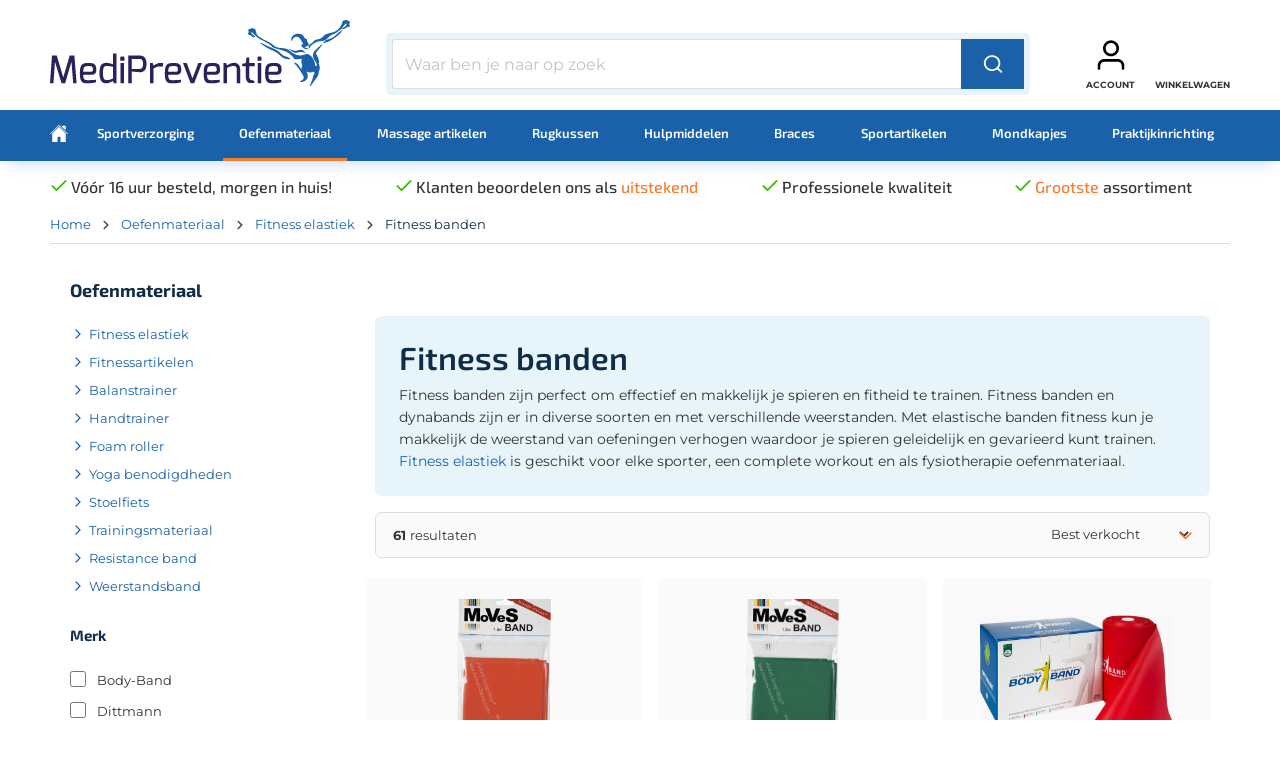

--- FILE ---
content_type: text/html; charset=UTF-8
request_url: https://www.medipreventie.nl/fitness-banden/
body_size: 39102
content:

<!DOCTYPE html>

<html lang="nl-NL"
      itemscope="itemscope"
      >

                            
    <head>
        
                                        <meta charset="utf-8">
            
    <!-- WbmTagManagerAnalytics Head Snippet Start -->
            <script id="wbmTagMangerDefine">
            let gtmIsTrackingProductClicks = Boolean(1),
                gtmIsTrackingAddToWishlistClicks = Boolean(1),
                gtmContainerId = 'GTM-P68M8JB',
                hasSWConsentSupport = Boolean(Number(1));
            window.wbmScriptIsSet = false;
            window.dataLayer = window.dataLayer || [];
            window.dataLayer.push({"event":"user","id":null});
        </script>
        <script id="wbmTagMangerDataLayer">
            window.dataLayer.push({ ecommerce: null });
            window.dataLayer.push({"google_tag_params":{"ecomm_prodid":["01-101503 (Rood)","01-101504 (Groen)","Body-Band 25 m Rood","01-101502 (Geel)","Body-Band 25 m Groen","Body-Band 2,5m Rood","Body-Band 25 m Geel","01-101505 (Blauw)","Body-Band 2,5m Geel","Body-Band 2,5m Blauw","Body-Band 25 m Blauw","01-104503 Rood","Body-Band 2,5m Groen","01-104504 Groen","01-101506 (Zwart)","Fitnessband Set1,5m","01-104502 Geel","01-102203 Rood","01-102204 Groen","Body-Band 5,5m Rood","Body-Band 2,5m 5 st","DLFB130S","01-500103 Rood","01-104505 Blauw"],"ecomm_category":"Fitness banden","ecomm_pagetype":"category"}});

            
            var onEventDataLayer = JSON.parse('{"event":"view_item_list","ecommerce":{"item_list_name":"Category: Fitness banden","items":[{"price":4.79,"index":0,"item_id":"01-101503 (Rood)","item_brand":"Moves band","item_list_id":"category_03424dd6d9e740578f1928f09bf836bc","item_category":"Fitness banden","item_name":"Fitness band 1,5 m Medium Moves","item_variant":"","item_list_name":"Category: Fitness banden"},{"price":5.29,"index":1,"item_id":"01-101504 (Groen)","item_brand":"Moves band","item_list_id":"category_03424dd6d9e740578f1928f09bf836bc","item_category":"Fitness banden","item_name":"Fitness band 1,5 m Zwaar Moves","item_variant":"","item_list_name":"Category: Fitness banden"},{"price":44.99,"index":2,"item_id":"Body-Band 25 m Rood","item_brand":"Body-Band","item_list_id":"category_03424dd6d9e740578f1928f09bf836bc","item_category":"Fitness banden","item_name":"Fitness band 25 m Medium Body-Band","item_variant":"","item_list_name":"Category: Fitness banden"},{"price":4.29,"index":3,"item_id":"01-101502 (Geel)","item_brand":"Moves band","item_list_id":"category_03424dd6d9e740578f1928f09bf836bc","item_category":"Fitness banden","item_name":"Fitness band 1,5 m Licht Moves","item_variant":"","item_list_name":"Category: Fitness banden"},{"price":49.99,"index":4,"item_id":"Body-Band 25 m Groen","item_brand":"Body-Band","item_list_id":"category_03424dd6d9e740578f1928f09bf836bc","item_category":"Fitness banden","item_name":"Fitness band 25 m Zwaar Body-Band","item_variant":"","item_list_name":"Category: Fitness banden"},{"price":5.99,"index":5,"item_id":"Body-Band 2,5m Rood","item_brand":"Body-Band","item_list_id":"category_03424dd6d9e740578f1928f09bf836bc","item_category":"Fitness banden","item_name":"Fitness band 2,5 m Medium Body-Band ","item_variant":"","item_list_name":"Category: Fitness banden"},{"price":37.99,"index":6,"item_id":"Body-Band 25 m Geel","item_brand":"Body-Band","item_list_id":"category_03424dd6d9e740578f1928f09bf836bc","item_category":"Fitness banden","item_name":"Fitness band 25 m Licht Body-Band","item_variant":"","item_list_name":"Category: Fitness banden"},{"price":5.79,"index":7,"item_id":"01-101505 (Blauw)","item_brand":"Moves band","item_list_id":"category_03424dd6d9e740578f1928f09bf836bc","item_category":"Fitness banden","item_name":"Fitness band 1,5 m Extra zwaar Moves","item_variant":"","item_list_name":"Category: Fitness banden"},{"price":5.49,"index":8,"item_id":"Body-Band 2,5m Geel","item_brand":"Body-Band","item_list_id":"category_03424dd6d9e740578f1928f09bf836bc","item_category":"Fitness banden","item_name":"Fitness band 2,5 m Licht Body-Band","item_variant":"","item_list_name":"Category: Fitness banden"},{"price":7.49,"index":9,"item_id":"Body-Band 2,5m Blauw","item_brand":"Body-Band","item_list_id":"category_03424dd6d9e740578f1928f09bf836bc","item_category":"Fitness banden","item_name":"Fitness band 2,5 m Extra zwaar Body-Band","item_variant":"","item_list_name":"Category: Fitness banden"},{"price":57.99,"index":10,"item_id":"Body-Band 25 m Blauw","item_brand":"Body-Band","item_list_id":"category_03424dd6d9e740578f1928f09bf836bc","item_category":"Fitness banden","item_name":"Fitness band 25 m Extra zwaar Body-Band","item_variant":"","item_list_name":"Category: Fitness banden"},{"price":97.99,"index":11,"item_id":"01-104503 Rood","item_brand":"Moves band","item_list_id":"category_03424dd6d9e740578f1928f09bf836bc","item_category":"Fitness banden","item_name":"Fitness band 45,5 m Medium Moves","item_variant":"","item_list_name":"Category: Fitness banden"},{"price":6.49,"index":12,"item_id":"Body-Band 2,5m Groen","item_brand":"Body-Band","item_list_id":"category_03424dd6d9e740578f1928f09bf836bc","item_category":"Fitness banden","item_name":"Fitness band 2,5 m Zwaar Body-Band","item_variant":"","item_list_name":"Category: Fitness banden"},{"price":106.99,"index":13,"item_id":"01-104504 Groen","item_brand":"Moves band","item_list_id":"category_03424dd6d9e740578f1928f09bf836bc","item_category":"Fitness banden","item_name":"Fitness band 45,5 m Zwaar Moves","item_variant":"","item_list_name":"Category: Fitness banden"},{"price":6.79,"index":14,"item_id":"01-101506 (Zwart)","item_brand":"Moves band","item_list_id":"category_03424dd6d9e740578f1928f09bf836bc","item_category":"Fitness banden","item_name":"Fitness band 1,5 m Zeer zwaar Moves","item_variant":"","item_list_name":"Category: Fitness banden"},{"price":26.45,"index":15,"item_id":"Fitnessband Set1,5m","item_brand":"Moves band","item_list_id":"category_03424dd6d9e740578f1928f09bf836bc","item_category":"Fitness banden","item_name":"Fitness banden set 1,5 m Moves","item_variant":"","item_list_name":"Category: Fitness banden"},{"price":81.99,"index":16,"item_id":"01-104502 Geel","item_brand":"Moves band","item_list_id":"category_03424dd6d9e740578f1928f09bf836bc","item_category":"Fitness banden","item_name":"Fitness band 45,5 m Licht Moves","item_variant":"","item_list_name":"Category: Fitness banden"},{"price":48.99,"index":17,"item_id":"01-102203 Rood","item_brand":"Moves band","item_list_id":"category_03424dd6d9e740578f1928f09bf836bc","item_category":"Fitness banden","item_name":"Fitness band 22,5 m Medium Moves","item_variant":"","item_list_name":"Category: Fitness banden"},{"price":54.99,"index":18,"item_id":"01-102204 Groen","item_brand":"Moves band","item_list_id":"category_03424dd6d9e740578f1928f09bf836bc","item_category":"Fitness banden","item_name":"Fitness band 22,5 m Zwaar Moves","item_variant":"","item_list_name":"Category: Fitness banden"},{"price":11.49,"index":19,"item_id":"Body-Band 5,5m Rood","item_brand":"Body-Band","item_list_id":"category_03424dd6d9e740578f1928f09bf836bc","item_category":"Fitness banden","item_name":"Fitness band 5,5 m Medium Body-Band","item_variant":"","item_list_name":"Category: Fitness banden"},{"price":32.95,"index":20,"item_id":"Body-Band 2,5m 5 st","item_brand":"Body-Band","item_list_id":"category_03424dd6d9e740578f1928f09bf836bc","item_category":"Fitness banden","item_name":"Fitness banden set Body-Band 5 stuks","item_variant":"","item_list_name":"Category: Fitness banden"},{"price":9.99,"index":21,"item_id":"DLFB130S","item_brand":"Dittmann","item_list_id":"category_03424dd6d9e740578f1928f09bf836bc","item_category":"Fitness banden","item_name":"Flossband 1,3 mm Zwart 5 cm x 2 meter","item_variant":"","item_list_name":"Category: Fitness banden"},{"price":5.79,"index":22,"item_id":"01-500103 Rood","item_brand":"Moves band","item_list_id":"category_03424dd6d9e740578f1928f09bf836bc","item_category":"Fitness banden","item_name":"Fitness elastiek enkels Moves","item_variant":"Medium","item_list_name":"Category: Fitness banden"},{"price":121.99,"index":23,"item_id":"01-104505 Blauw","item_brand":"Moves band","item_list_id":"category_03424dd6d9e740578f1928f09bf836bc","item_category":"Fitness banden","item_name":"Fitness band 45,5 m Extra zwaar Moves","item_variant":"","item_list_name":"Category: Fitness banden"}],"item_list_id":"category_03424dd6d9e740578f1928f09bf836bc"}}');
                    </script>                        <script id="wbmTagManger">
            function getCookie(name) {
                var cookieMatch = document.cookie.match(name + '=(.*?)(;|$)');
                return cookieMatch && decodeURI(cookieMatch[1]);
            }

            var gtmCookieSet = getCookie('wbm-tagmanager-enabled');
            
            var googleTag = !function(){"use strict";function l(e){for(var t=e,r=0,n=document.cookie.split(";");r<n.length;r++){var o=n[r].split("=");if(o[0].trim()===t)return o[1]}}function s(e){return localStorage.getItem(e)}function u(e){return window[e]}function d(e,t){e=document.querySelector(e);return t?null==e?void 0:e.getAttribute(t):null==e?void 0:e.textContent}var e=window,t=document,r="script",n="dataLayer",o="GTM-P68M8JB",a="https://sgtm.medipreventie.nl",i="https://load.sgtm.medipreventie.nl",c="xmbfsyfn",E="cookie",I="mdpuid",v="",g=!1;try{var g=!!E&&(m=navigator.userAgent,!!(m=new RegExp("Version/([0-9._]+)(.*Mobile)?.*Safari.*").exec(m)))&&16.4<=parseFloat(m[1]),A="stapeUserId"===E,f=g&&!A?function(e,t,r){void 0===t&&(t="");var n={cookie:l,localStorage:s,jsVariable:u,cssSelector:d},t=Array.isArray(t)?t:[t];if(e&&n[e])for(var o=n[e],a=0,i=t;a<i.length;a++){var c=i[a],c=r?o(c,r):o(c);if(c)return c}else console.warn("invalid uid source",e)}(E,I,v):void 0;g=g&&(!!f||A)}catch(e){console.error(e)}var m=e,E=(m[n]=m[n]||[],m[n].push({"gtm.start":(new Date).getTime(),event:"gtm.js"}),t.getElementsByTagName(r)[0]),I="dataLayer"===n?"":"&l="+n,v=f?"&bi="+encodeURIComponent(f):"",A=t.createElement(r),e=g?"kp"+c:c,n=!g&&i?i:a;A.async=!0,A.src=n+"/"+e+".js?id="+o+I+v,null!=(f=E.parentNode)&&f.insertBefore(A,E)}();
            

            if (hasSWConsentSupport && gtmCookieSet === null) {
                window.wbmGoogleTagmanagerId = gtmContainerId;
                window.wbmScriptIsSet = false;
                window.googleTag = googleTag;
            } else {
                window.wbmScriptIsSet = true;
                googleTag(window, document, 'script', 'dataLayer', gtmContainerId);
                googleTag = null;
            }
        </script><!-- WbmTagManagerAnalytics Head Snippet End -->    
                            <meta name="viewport"
                      content="width=device-width, initial-scale=1, shrink-to-fit=no">
            
                            <meta name="author"
                      content="">
                <meta name="robots"
                      content="index,follow">
                <meta name="revisit-after"
                      content="15 days">
                <meta name="keywords"
                      content="">
                <meta name="description"
                      content="Fitness banden kopen MediPreventie. ✓Elastische band ✓Fitnessbanden set ✓Dynaband op rol ✓Dynabands ✓Sportband fysio ✓Fitnessband fysiotherapie ✓Morgen in huis">
            
                    
                        <meta property="og:type" content="website"/>
        
                    <meta property="og:site_name" content="MediPreventie"/>
        
                    <meta property="og:url" content="https://www.medipreventie.nl/fitness-banden/"/>
        
                                    <meta property="og:title" content="Fitness banden | Elastische fitnessbanden | Dynaband | Beste prijs!"/>
                    
                                    <meta property="og:description" content="Fitness banden kopen MediPreventie. ✓Elastische band ✓Fitnessbanden set ✓Dynaband op rol ✓Dynabands ✓Sportband fysio ✓Fitnessband fysiotherapie ✓Morgen in huis"/>
                    
                                    <meta property="og:image" content="https://www.medipreventie.nl/media/00/47/20/1648692177/logo (1).svg"/>
                    
                    <meta name="twitter:card" content="website"/>
        
                    <meta name="twitter:site" content="MediPreventie"/>
        
                                    <meta property="twitter:title" content="Fitness banden | Elastische fitnessbanden | Dynaband | Beste prijs!"/>
                    
                                    <meta property="twitter:description" content="Fitness banden kopen MediPreventie. ✓Elastische band ✓Fitnessbanden set ✓Dynaband op rol ✓Dynabands ✓Sportband fysio ✓Fitnessband fysiotherapie ✓Morgen in huis"/>
                    
                                    <meta property="twitter:image" content="https://www.medipreventie.nl/media/00/47/20/1648692177/logo (1).svg"/>
                        
                            <meta 
                      content="MediPreventie">
                <meta 
                      content="">
                <meta 
                      content="true">
                <meta 
                      content="https://www.medipreventie.nl/media/00/47/20/1648692177/logo (1).svg">
            
                                                

                
                    <script type="application/ld+json">
            [{"@context":"https:\/\/schema.org","@type":"BreadcrumbList","itemListElement":[{"@type":"ListItem","position":1,"name":"Oefenmateriaal","item":"https:\/\/www.medipreventie.nl\/oefenmateriaal\/"},{"@type":"ListItem","position":2,"name":"Fitness elastiek","item":"https:\/\/www.medipreventie.nl\/fitness-elastiek\/"},{"@type":"ListItem","position":3,"name":"Fitness banden","item":"https:\/\/www.medipreventie.nl\/fitness-banden\/"}]},{"@context":"https:\/\/schema.org","@type":"Organization","url":"https:\/\/www.medipreventie.nl\/media\/00\/47\/20\/1648692177\/logo%20%281%29.svg"},{"@context":"https:\/\/schema.org","@type":"LocalBusiness","name":"Medipreventie","telephone":"074 291 1110","address":{"@type":"PostalAddress","streetAddress":"Landmansweg 113-5","addressLocality":"Hengelo","postalCode":"7556 LW","addressCountry":"NL"},"openingHoursSpecification":[{"@type":"OpeningHoursSpecification","dayOfWeek":["Monday","Tuesday","Wednesday","Thursday","Friday"],"opens":"09:00","closes":"18:00"}],"priceRange":"\u20ac\u20ac\u20ac","image":"https:\/\/www.medipreventie.nl\/media\/00\/47\/20\/1648692177\/logo%20%281%29.svg"}]
        </script>
            

                    <link rel="shortcut icon"
                  href="https://www.medipreventie.nl/media/a7/a8/b5/1648692119/download.png">
        
                                <link rel="apple-touch-icon"
                  sizes="180x180"
                  href="https://www.medipreventie.nl/media/a7/a8/b5/1648692119/download.png">
                    
        <link rel="canonical" href="https://www.medipreventie.nl/fitness-banden/" />
                    <title >Fitness banden | Elastische fitnessbanden | Dynaband | Beste prijs!</title>
        
            
                        
                                                                    <link rel="stylesheet"
                      href="https://www.medipreventie.nl/theme/4a0dec4d6bba8ac2453cf6a0cfc9a5e9/css/all.css?1769182758">
                                    
    


            <style>

            .navigation--entry.ngs-entry--free-shipping .btn.is--icon-left .ngs--free-delivery-remaining-amount-container.ngs--free-delivery-remaining-amount-container-widget .ngs--free-delivery-remaining-amount-truck {
                width: 26px;
                height: 26px;
            }

            .ngs-entry--free-shipping .btn {
                border-color: #DADAE5;
                background-color: #FFFFFF;
                background-image: none;
            }

            .navigation--entry.ngs-entry--free-shipping .btn.is--icon-left .ngs--free-delivery-remaining-amount-container.ngs--free-delivery-remaining-amount-container-widget .ngs--free-delivery-remaining-amount-free-text {
                display: none;
            }

            .navigation--entry.ngs-entry--free-shipping .btn.is--icon-left .ngs--free-delivery-remaining-amount-container.ngs--free-delivery-remaining-amount-container-widget .ngs--free-delivery-remaining-amount-info-box {
                border-color: #DADAE5;
                box-shadow: 0 0 20px 3px#DADAE5;
            }

            .navigation--entry.ngs-entry--free-shipping .btn.is--icon-left .ngs--free-delivery-remaining-amount-container.ngs--free-delivery-remaining-amount-container-widget .ngs--free-delivery-remaining-amount-info-box:before {
                border-bottom-color: #FFFFFF;
            }

            .navigation--entry.ngs-entry--free-shipping .btn.is--icon-left .ngs--free-delivery-remaining-amount-container.ngs--free-delivery-remaining-amount-container-widget .ngs--free-delivery-remaining-amount-info-box {
                background-color: #FFFFFF;
            }

            .navigation--entry.ngs-entry--free-shipping .btn.is--icon-left .ngs--free-delivery-remaining-amount-container.ngs--free-delivery-remaining-amount-container-widget .ngs--free-delivery-remaining-amount-info-box .ngs--free-delivery-remaining-amount-mobile-head {
                color: #4AA3DF;
            }

            .navigation--entry.ngs-entry--free-shipping .btn.is--icon-left .ngs--free-delivery-remaining-amount-container.ngs--free-delivery-remaining-amount-container-widget .ngs--free-delivery-remaining-amount-info-box .ngs--free-delivery-remaining-amount-fill-container {
                border-color: #4AA3DF;
                background-color: #FFFFFF;
            }

            .navigation--entry.ngs-entry--free-shipping .btn.is--icon-left .ngs--free-delivery-remaining-amount-container.ngs--free-delivery-remaining-amount-container-widget .ngs--free-delivery-remaining-amount-info-box .ngs--free-delivery-remaining-amount-fill-container .ngs--free-delivery-remaining-amount-fill {
                background-color: #4AA3DF;
            }

            .navigation--entry.ngs-entry--free-shipping .btn.is--icon-left .ngs--free-delivery-remaining-amount-container.ngs--free-delivery-remaining-amount-container-widget .ngs--free-delivery-remaining-amount-info-box .ngs--free-delivery-remaining-amount-remaining-text {
                color: #4AA3DF;
            }

            .navigation--entry.ngs-entry--free-shipping .btn.is--icon-left .ngs--free-delivery-remaining-amount-container.ngs--free-delivery-remaining-amount-container-widget .ngs--free-delivery-remaining-amount-info-box .ngs--free-delivery-remaining-amount-remaining-text strong {
                color: #4AA3DF;
            }

            .navigation--entry.ngs-entry--free-shipping .btn.is--icon-left .ngs--free-delivery-remaining-amount-container.ngs--free-delivery-remaining-amount-container-widget .ngs--free-delivery-remaining-amount-info-box .ngs--free-delivery-remaining-amount-info-text {
                color: #4AA3DF;
            }

            .navigation--entry.ngs-entry--free-shipping .btn.is--icon-left .ngs--free-delivery-remaining-amount-container.ngs--free-delivery-remaining-amount-container-widget .ngs--free-delivery-remaining-amount-info-box .ngs--free-delivery-remaining-amount-info-text strong {
                color: #4AA3DF;
            }

            .navigation--entry.ngs-entry--free-shipping .ngs--free-delivery-remaining-amount-container-widget .ngs--free-delivery-remaining-amount-truck .ngs--free-delivery-remaining-amount-truck-svg {
                fill: #4AA3DF;
            }

            .navigation--entry.ngs-entry--free-shipping .ngs--free-delivery-remaining-amount-container-widget .ngs--free-delivery-remaining-amount-truck .ngs--free-delivery-remaining-amount-truck-svg-text {
                fill: #FFFFFF;
            }


            .ngs--free-delivery-remaining-amount-container-widget .ngs--free-delivery-remaining-amount-truck .ngs--free-delivery-remaining-amount-truck-svg {
                fill: #4AA3DF;
            }

            .ngs--free-delivery-remaining-amount-container-widget .ngs--free-delivery-remaining-amount-truck .ngs--free-delivery-remaining-amount-truck-svg-text {
                fill: #FFFFFF;
            }

            .ngs--free-delivery-remaining-amount-container.ngs--free-delivery-remaining-amount-container-widget:hover .ngs--free-delivery-remaining-amount-free-box .ngs--free-delivery-remaining-amount-truck {
                width: 36px;
                height: 36px;
            }

            .ngs--free-delivery-remaining-amount-container.ngs--free-delivery-remaining-amount-container-widget .ngs--free-delivery-remaining-amount-free-box {
                border-color: #DADAE5;
                background: #FFFFFF;
            }

            .ngs--free-delivery-remaining-amount-container.ngs--free-delivery-remaining-amount-container-widget .ngs--free-delivery-remaining-amount-free-box {
                border-color: #DADAE5;
                background: #FFFFFF;
            }

            .ngs--free-delivery-remaining-amount-container.ngs--free-delivery-remaining-amount-container-widget:hover .ngs--free-delivery-remaining-amount-free-box {
                border-color: #4AA3DF;
            }

            .ngs--free-delivery-remaining-amount-container.ngs--free-delivery-remaining-amount-container-widget .ngs--free-delivery-remaining-amount-free-box .ngs--free-delivery-remaining-amount-free-text {
                color: #4AA3DF;
            }

            .ngs--free-delivery-remaining-amount-container.ngs--free-delivery-remaining-amount-container-widget .ngs--free-delivery-remaining-amount-info-box {
                background-color: #FFFFFF;
                border-radius: 5px;
                box-shadow: 0 0 0 1px#DADAE5;
            }

            .ngs--free-delivery-remaining-amount-container.ngs--free-delivery-remaining-amount-container-widget .ngs--free-delivery-remaining-amount-info-box:before {
                border-bottom-color: #FFFFFF;
            }

            .ngs--free-delivery-remaining-amount-container.ngs--free-delivery-remaining-amount-container-widget .ngs--free-delivery-remaining-amount-info-box:after {
                border-bottom-color: #DADAE5;
            }

            .ngs--free-delivery-remaining-amount-container.ngs--free-delivery-remaining-amount-container-widget .ngs--free-delivery-remaining-amount-info-box .ngs--free-delivery-remaining-amount-fill-container .ngs--free-delivery-remaining-amount-fill {
                background-color: #4AA3DF;
            }

            .ngs--free-delivery-remaining-amount-container.ngs--free-delivery-remaining-amount-container-widget .ngs--free-delivery-remaining-amount-info-box .ngs--free-delivery-remaining-amount-fill-container {
                border-color: #4AA3DF;
                background-color: #FFFFFF;
            }

            .ngs--free-delivery-remaining-amount-container.ngs--free-delivery-remaining-amount-container-widget .ngs--free-delivery-remaining-amount-info-box .ngs--free-delivery-remaining-amount-remaining-text {
                color: #4AA3DF;
            }

            .ngs--free-delivery-remaining-amount-container.ngs--free-delivery-remaining-amount-container-widget .ngs--free-delivery-remaining-amount-info-box .ngs--free-delivery-remaining-amount-remaining-text strong {
                color: #4AA3DF;
            }

            .navigation--entry.entry--cart .ngs--free-delivery-remaining-amount-container.ngs--free-delivery-remaining-amount-container-widget {
                top: 9px;
                left: calc(100% - 45px);
            }

            .navigation--entry.entry--cart.is--free-delivery-remaining .ngs--sw-cart-button-container {
                margin-right: 36px;
            }

            @media screen and (max-width: 1024px) {
                .navigation--entry.entry--cart.is--free-delivery-remaining .ngs--sw-cart-button-container {
                    margin-right: 0px;
                }
            }

            .free-delivery--ajax-box .ngs--free-delivery-remaining-amount-container {
                border-color: #DADAE5;
                background-color: #FFFFFF;
            }

            .free-delivery--ajax-box .ngs--free-delivery-remaining-amount-container .ngs--free-delivery-remaining-amount-truck-svg {
                fill: #4AA3DF;
            }

            .free-delivery--ajax-box .ngs--free-delivery-remaining-amount-container .ngs--free-delivery-remaining-amount-free-box .ngs--free-delivery-remaining-amount-free-text {
                color: #4AA3DF;
            }

            .free-delivery--ajax-box .ngs--free-delivery-remaining-amount-container .ngs--free-delivery-remaining-amount-info-box .ngs--free-delivery-remaining-amount-remaining-text {
                color: #4AA3DF;
            }

            .free-delivery--ajax-box .ngs--free-delivery-remaining-amount-container .ngs--free-delivery-remaining-amount-info-box .ngs--free-delivery-remaining-amount-remaining-text strong {
                color: #4AA3DF;
            }

            .free-delivery--ajax-box .ngs--free-delivery-remaining-amount-container .ngs--free-delivery-remaining-amount-info-box .ngs--free-delivery-remaining-amount-remaining-info-text {
                color: #4AA3DF;
            }

            .free-delivery--ajax-box .ngs--free-delivery-remaining-amount-container .ngs--free-delivery-remaining-amount-info-box .ngs--free-delivery-remaining-amount-remaining-info-text strong {
                color: #4AA3DF;
            }

            .free-delivery--ajax-box .ngs--free-delivery-remaining-amount-container .ngs--free-delivery-remaining-amount-fill-container {
                border-color: #4AA3DF;
                background-color: #FFFFFF;
            }

            .free-delivery--ajax-box .ngs--free-delivery-remaining-amount-container .ngs--free-delivery-remaining-amount-fill-container .ngs--free-delivery-remaining-amount-fill {
                background-color: #4AA3DF;
            }

            .free-delivery--ajax-box .ngs--free-delivery-remaining-amount-container .ngs--free-delivery-remaining-amount-free-box .ngs--free-delivery-remaining-amount-truck {
                width: 36px;
                color: #4AA3DF;
            }

            .free-delivery--ajax-box .ngs--free-delivery-remaining-amount-container .ngs--free-delivery-remaining-amount-free-box .ngs--free-delivery-remaining-amount-truck .ngs--free-delivery-remaining-amount-free-label {
                color: #DADAE5;
            }

            .free-delivery--ajax-box .ngs--free-delivery-remaining-amount-container .ngs--free-delivery-remaining-amount-truck-svg-text {
                fill: #FFFFFF;
                font-size: 26px;
            }

            .free-delivery--checkout-box .ngs--free-delivery-remaining-amount-container .ngs--free-delivery-remaining-amount-free-box .ngs--free-delivery-remaining-amount-truck {
                width: 36px;
                height: 36px;
            }

            .free-delivery--checkout-box .ngs--free-delivery-remaining-amount-container.alert.is--info .alert--icon {
                background-color: #4AA3DF;
                color: #FFFFFF;
            }

            .free-delivery--checkout-box .ngs--free-delivery-remaining-amount-container.alert.is--info {
                background-color: #DADAE5;
                color: #4AA3DF;
            }

            .free-delivery--checkout-box .ngs--free-delivery-remaining-amount-fill-container {
                border-color: #4AA3DF;
                background-color: #DADAE5;
            }

            .free-delivery--checkout-box .ngs--free-delivery-remaining-amount-fill-container .ngs--free-delivery-remaining-amount-fill {
                background-color: #4AA3DF;
            }

            .free-delivery--checkout-box .ngs--free-delivery-remaining-amount-container .ngs--free-delivery-remaining-amount-info-box {
                color: #4AA3DF;
            }

            .free-delivery--checkout-box .ngs--free-delivery-remaining-amount-fill-container .ngs--free-delivery-remaining-amount-remaining-info-text {
                color: #4AA3DF;
            }

            .free-delivery--checkout-box .ngs--free-delivery-remaining-amount-fill-container .ngs--free-delivery-remaining-amount-remaining-info-text strong {
                color: #4AA3DF;
            }

            .free-delivery--checkout-box .ngs--free-delivery-remaining-amount-fill-container .ngs--free-delivery-remaining-amount-remaining-text {
                color: #4AA3DF;
            }

            .free-delivery--checkout-box .ngs--free-delivery-remaining-amount-fill-container .ngs--free-delivery-remaining-amount-remaining-text strong {
                color: #4AA3DF;
            }

            .free-delivery--checkout-box .ngs--free-delivery-remaining-amount-container .ngs--free-delivery-remaining-amount-free-box {
                border-color: #DADAE5;
                background: #FFFFFF;
            }

            .free-delivery--checkout-box .ngs--free-delivery-remaining-amount-container .ngs--free-delivery-remaining-amount-truck-svg {
                fill: #4AA3DF;
            }

            .free-delivery--checkout-box .ngs--free-delivery-remaining-amount-container .ngs--free-delivery-remaining-amount-truck-svg-text {
                fill: #FFFFFF;
            }

        </style>
    
                        <script>window.features={"V6_5_0_0":true,"v6.5.0.0":true,"V6_6_0_0":false,"v6.6.0.0":false,"V6_7_0_0":false,"v6.7.0.0":false,"VUE3":false,"vue3":false,"JOIN_FILTER":false,"join.filter":false,"MEDIA_PATH":false,"media.path":false,"ES_MULTILINGUAL_INDEX":false,"es.multilingual.index":false,"STOCK_HANDLING":false,"stock.handling":false,"ASYNC_THEME_COMPILATION":false,"async.theme.compilation":false};window.dataLayer=window.dataLayer||[];function gtag(){dataLayer.push(arguments);}
(()=>{const analyticsStorageEnabled=document.cookie.split(';').some((item)=>item.trim().includes('google-analytics-enabled=1'));const adsEnabled=document.cookie.split(';').some((item)=>item.trim().includes('google-ads-enabled=1'));gtag('consent','default',{'ad_user_data':adsEnabled?'granted':'denied','ad_storage':adsEnabled?'granted':'denied','ad_personalization':adsEnabled?'granted':'denied','analytics_storage':analyticsStorageEnabled?'granted':'denied'});})();!function(){"use strict";function l(e){for(var t=e,r=0,n=document.cookie.split(";");r<n.length;r++){var o=n[r].split("=");if(o[0].trim()===t)return o[1]}}function s(e){return localStorage.getItem(e)}function u(e){return window[e]}function d(e,t){e=document.querySelector(e);return t?null==e?void 0:e.getAttribute(t):null==e?void 0:e.textContent}var e=window,t=document,r="script",n="dataLayer",o="GTM-P68M8JB",a="https://sgtm.medipreventie.nl",i="https://load.sgtm.medipreventie.nl",c="xmbfsyfn",E="cookie",I="mdpuid",v="",g=!1;try{var g=!!E&&(m=navigator.userAgent,!!(m=new RegExp("Version/([0-9._]+)(.*Mobile)?.*Safari.*").exec(m)))&&16.4<=parseFloat(m[1]),A="stapeUserId"===E,f=g&&!A?function(e,t,r){void 0===t&&(t="");var n={cookie:l,localStorage:s,jsVariable:u,cssSelector:d},t=Array.isArray(t)?t:[t];if(e&&n[e])for(var o=n[e],a=0,i=t;a<i.length;a++){var c=i[a],c=r?o(c,r):o(c);if(c)return c}else console.warn("invalid uid source",e)}(E,I,v):void 0;g=g&&(!!f||A)}catch(e){console.error(e)}var m=e,E=(m[n]=m[n]||[],m[n].push({"gtm.start":(new Date).getTime(),event:"gtm.js"}),t.getElementsByTagName(r)[0]),I="dataLayer"===n?"":"&l="+n,v=f?"&bi="+encodeURIComponent(f):"",A=t.createElement(r),e=g?"kp"+c:c,n=!g&&i?i:a;A.async=!0,A.src=n+"/"+e+".js?id="+o+I+v,null!=(f=E.parentNode)&&f.insertBefore(A,E)}();window.zeobvContextToken="9IAdPlnkiRbpEc6fBl5Jrw9B9KuC8wu5";window.zeobvAccessToken="SWSCDUV0ELR1AGXGAZDVBWQ4CW";window.activeNavigationId='03424dd6d9e740578f1928f09bf836bc';window.router={'frontend.cart.offcanvas':'/checkout/offcanvas','frontend.cookie.offcanvas':'/cookie/offcanvas','frontend.checkout.finish.page':'/checkout/finish','frontend.checkout.info':'/widgets/checkout/info','frontend.menu.offcanvas':'/widgets/menu/offcanvas','frontend.cms.page':'/widgets/cms','frontend.cms.navigation.page':'/widgets/cms/navigation','frontend.account.addressbook':'/widgets/account/address-book','frontend.country.country-data':'/country/country-state-data','frontend.app-system.generate-token':'/app-system/Placeholder/generate-token',};window.salesChannelId='f1eff3406941494b8dc0651854d11e60';window.router['frontend.memo.postcode.alert.generate']='/widget/memo/postcode/alert/generate';window.router['frontend.memo.postcode.debug.log']='/widget/memo/postcode/debug/log';window.router['frontend.memo.postcode.country-switch']='/widget/memo/postcode/country-switch';window.router['frontend.memo.postcode.autocomplete.search']='/widget/memo/postcode/autocomplete/search';window.router['frontend.memo.postcode.autocomplete.details']='/widget/memo/postcode/autocomplete/details';window.router['frontend.memo.postcode.address.postcode']='/widget/memo/postcode/address/details';window.router['frontend.store.profitmetrics.tracking']='https://www.medipreventie.nl/profitmetrics/tracking';window.router['frontend.address.postnl.postal-code-check']='/widget/address/postnl/postalcode-check';window.router['frontend.checkout.cart.json']='/checkout/cart.json';window.breakpoints={"xs":0,"sm":576,"md":768,"lg":992,"xl":1200};window.customerLoggedInState=0;window.wishlistEnabled=1;window.themeAssetsPublicPath='https://www.medipreventie.nl/theme/2cf5c291e30c4be5a8dea89a8500cf44/assets/';window.mollie_javascript_use_shopware='0';window.addEventListener("CookiebotOnDialogInit",function(){if(Cookiebot.getDomainUrlParam("CookiebotScan")==="true")
Cookiebot.setOutOfRegion();});blockScriptBeforeConsent=true;headlessMode=false;var reviewsioUrlKey;var getReviewsioConfig=function(){var xhttp=new XMLHttpRequest();xhttp.open("GET",'https://api.reviews.io/shopware/info/zATDX7NyAIbW4u3D',true);xhttp.send();xhttp.onreadystatechange=function(){if(this.readyState==4&&this.status==200){if(JSON.parse(this.response).url_key){reviewsioUrlKey=JSON.parse(this.response).url_key;}}}}
getReviewsioConfig();let reviewsioStoresCurrentLang='nl-NL';let reviewsioCurrentLang='nl';function initialiseReviewsioWidgets(){if(typeof reviewsioUrlKey!=="undefined"){if(typeof loadReviewsioRatingSnippet!=="undefined"){loadReviewsioRatingSnippet();}
if(typeof loadReviewsioProductWidget!=="undefined"){loadReviewsioProductWidget();}}
else{setTimeout(initialiseReviewsioWidgets,250);}}
initialiseReviewsioWidgets();function getCookie(name){const cookieMatch=document.cookie.match(name+'=(.*?)(;|$)');return cookieMatch&&decodeURI(cookieMatch[1]);}
const ddTrackingEnabled=getCookie('dd-tracking-enabled');if(ddTrackingEnabled){const trackingDiv=document.getElementById('ddTrackedLink');const trackingScript=document.createElement('script');trackingScript.src=trackingDiv.dataset.src;trackingDiv.replaceWith(trackingScript);};</script>
        
                            
                    
            
    

    <!-- Google Tag Manager -->
    
    <!-- End Google Tag Manager -->

        
                            
            
                    
            
    
        
                                                
        

    

    


    


    

                                
        
                                    
                    
                        
                            
        
        
    
                                                                                            <script src="https://www.medipreventie.nl/theme/4a0dec4d6bba8ac2453cf6a0cfc9a5e9/js/all.js?1769182758" defer></script>
                                                        

    
        
        
        
        
    
        
                            

                                
    

            <script src="https://www.medipreventie.nl/bundles/molliepayments/mollie-payments.js?1769182756" defer></script>
    



    <script src="https://widget.reviews.io/rating-snippet/dist.js" defer></script>
    <script src="https://widget.reviews.io/modern-widgets/rating-bar.js" defer></script>
    <script src="https://widget.reviews.io/carousel-inline-iframeless/dist.js?_t=2024021315" defer></script>
    <script src="https://widget.reviews.io/polaris/build.js" defer></script>
    <link rel="stylesheet" href="https://assets.reviews.io/rating-snippet/dist.css">
    <link rel="stylesheet" href="https://assets.reviews.io/css/widgets/carousel-widget.css?_t=2024021315">
    <link rel="stylesheet" href="https://assets.reviews.io/iconfont/reviewsio-icons/style.css?_t=2024021315">
    
    <script id="Cookiebot" src="https://consent.cookiebot.com/uc.js" data-cbid="4626f62e-2047-44e7-a2a9-d4cb01b7bd18"></script>

    </head>

    <body class="is-ctl-navigation is-act-index">

        <!-- Google Tag Manager (noscript) -->
    <noscript><iframe src="https://load.sgtm.medipreventie.nl/ns.html?id=GTM-P68M8JB" height="0" width="0" style="display:none;visibility:hidden"></iframe></noscript>
    <!-- End Google Tag Manager (noscript) -->

                                    <noscript>
                <iframe src="https://www.googletagmanager.com/ns.html?id=GTM-P68M8JB"
                        height="0" width="0" style="display:none;visibility:hidden"></iframe>
            </noscript>
                            <noscript class="noscript-main">
                
    <div role="alert"
         class="alert alert-info alert-has-icon">
                                                                        
                                                        
                
            <span
              class="icon icon-info">
                            <svg xmlns="http://www.w3.org/2000/svg" xmlns:xlink="http://www.w3.org/1999/xlink" width="24" height="24" viewBox="0 0 24 24"><defs><path d="M12 7c.5523 0 1 .4477 1 1s-.4477 1-1 1-1-.4477-1-1 .4477-1 1-1zm1 9c0 .5523-.4477 1-1 1s-1-.4477-1-1v-5c0-.5523.4477-1 1-1s1 .4477 1 1v5zm11-4c0 6.6274-5.3726 12-12 12S0 18.6274 0 12 5.3726 0 12 0s12 5.3726 12 12zM12 2C6.4772 2 2 6.4772 2 12s4.4772 10 10 10 10-4.4772 10-10S17.5228 2 12 2z" id="icons-default-info" /></defs><use xlink:href="#icons-default-info" fill="#758CA3" fill-rule="evenodd" /></svg>
                    </span>
                                                        
                                    
                    <div class="alert-content-container">
                                                    
                                    <div class="alert-content">
                                                    Om alle functies van onze shop te kunnen gebruiken, adviseren wij u om Javascript in uw browser in te schakelen.
                                            </div>
                
                                                                </div>
            </div>
            </noscript>
        

            <header class="header-main">
                    <div class="container">
                                <div class="top-bar d-none d-lg-block">
        <nav class="top-bar-nav">
                                            
                
                                            
                        </nav>
    </div>
    
        <div class="row align-items-center header-row">
                    <div class="col-5 col-lg-auto header-logo-col">
                    <div class="header-logo-main">
                    <a class="header-logo-main-link"
               href="/"
               title="Naar de startpagina">
                                    <picture class="header-logo-picture">
                                                                                
                                                                            
                                                                                    <img src="https://www.medipreventie.nl/media/00/47/20/1648692177/logo%20%281%29.svg"
                                     alt="Naar de startpagina"
                                     class="img-fluid header-logo-main-img">
                                                                        </picture>
                            </a>
            </div>
            </div>
        
                    <div class="order-2 col-sm order-sm-1 d-sm-none d-lg-block header-search-col">
                <div class="row">
                    <div class="col">
                        
    <div class="collapse"
         id="searchCollapse">
        <div class="header-search">
                            <form action="/search"
                      method="get"
                                                                      data-search-form="true"
                                                                  data-search-widget-options='{&quot;searchWidgetMinChars&quot;:2}'
                      data-url="/suggest?search="
                      class="header-search-form">
                                            <div class="input-group">
                                                            <input type="search"
                                       name="search"
                                       class="form-control header-search-input"
                                       autocomplete="off"
                                       autocapitalize="off"
                                       placeholder="Waar ben je naar op zoek"
                                       aria-label="Waar ben je naar op zoek"
                                       value=""
                                >
                            
                                <div class="input-group-append">
        <button type="submit"
                class="btn header-search-btn"
                aria-label="Zoeken">
            <span class="header-search-icon">
                    
    
            <span
              class="icon icon-icon-search">
                            <?xml version="1.0" encoding="UTF-8"?>
<svg viewBox="0 0 24 24" version="1.1" xmlns="http://www.w3.org/2000/svg" xmlns:xlink="http://www.w3.org/1999/xlink">
    <title>Search</title>
    <g id="Search" stroke="none" stroke-width="1" fill="none" fill-rule="evenodd">
        <g id="Group" transform="translate(2.000000, 1.500000)" fill="#333333">
            <path d="M9,2.83332 C5.13401,2.83332 2,5.83675 2,9.5417 C2,13.2466 5.13401,16.25 9,16.25 C12.866,16.25 16,13.2466 16,9.5417 C16,5.83675 12.866,2.83332 9,2.83332 Z M0,9.5417 C0,4.7782 4.02944,0.91666 9,0.91666 C13.9706,0.91666 18,4.7782 18,9.5417 C18,14.3051 13.9706,18.1667 9,18.1667 C4.02944,18.1667 0,14.3051 0,9.5417 Z" id="Shape"></path>
            <path d="M13.9429,14.2786 C14.3334,13.9044 14.9666,13.9044 15.3571,14.2786 L19.7071,18.4474 C20.0976,18.8216 20.0976,19.4284 19.7071,19.8027 C19.3166,20.1769 18.6834,20.1769 18.2929,19.8027 L13.9429,15.6339 C13.5524,15.2596 13.5524,14.6529 13.9429,14.2786 Z" id="Path"></path>
        </g>
    </g>
</svg>

                    </span>
                </span>
        </button>
    </div>
                        </div>
                                    </form>
                    </div>
    </div>
                    </div>
                </div>
            </div>
        
                    <div class="col-7 col-lg-auto order-1 header-actions-col">
                <div class="row no-gutters">
                                            <div class="col-auto order-1 d-lg-none action-wrap">
                            <div class="menu-button">
                                                                    <button id="menu-label" class="btn nav-main-toggle-btn js-search-toggle-btn header-actions-btn"
                                            type="button"
                                            data-offcanvas-menu="true"
                                            aria-label="Menu">
                                                                                        
                
            <span
              class="icon icon-stack">
                            <svg xmlns="http://www.w3.org/2000/svg" xmlns:xlink="http://www.w3.org/1999/xlink" width="24" height="24" viewBox="0 0 24 24"><defs><path d="M3 13c-.5523 0-1-.4477-1-1s.4477-1 1-1h18c.5523 0 1 .4477 1 1s-.4477 1-1 1H3zm0-7c-.5523 0-1-.4477-1-1s.4477-1 1-1h18c.5523 0 1 .4477 1 1s-.4477 1-1 1H3zm0 14c-.5523 0-1-.4477-1-1s.4477-1 1-1h18c.5523 0 1 .4477 1 1s-.4477 1-1 1H3z" id="icons-default-stack" /></defs><use xlink:href="#icons-default-stack" fill="#758CA3" fill-rule="evenodd" /></svg>
                    </span>
                                                                                </button>
                                                            </div>
                            <label for="menu-label" class="nav-title nav-icon">Menu</label>
                        </div>
                    
                                            <div class="col-auto account-btn action-wrap">
                            <div class="account-menu">
                                    <div class="dropdown">
                    <button class="btn account-menu-btn header-actions-btn"
                    type="button"
                    id="accountWidget"
                                                                data-offcanvas-account-menu="true"
                                        data-bs-toggle="dropdown"
                    aria-haspopup="true"
                    aria-expanded="false"
                    aria-label="Jouw account"
                    title="Jouw account">
                    
                
            <span
              class="icon icon-avatar">
                            <svg xmlns="http://www.w3.org/2000/svg" xmlns:xlink="http://www.w3.org/1999/xlink" width="24" height="24" viewBox="0 0 24 24"><defs><path d="M12 3C9.7909 3 8 4.7909 8 7c0 2.2091 1.7909 4 4 4 2.2091 0 4-1.7909 4-4 0-2.2091-1.7909-4-4-4zm0-2c3.3137 0 6 2.6863 6 6s-2.6863 6-6 6-6-2.6863-6-6 2.6863-6 6-6zM4 22.099c0 .5523-.4477 1-1 1s-1-.4477-1-1V20c0-2.7614 2.2386-5 5-5h10.0007c2.7614 0 5 2.2386 5 5v2.099c0 .5523-.4477 1-1 1s-1-.4477-1-1V20c0-1.6569-1.3431-3-3-3H7c-1.6569 0-3 1.3431-3 3v2.099z" id="icons-default-avatar" /></defs><use xlink:href="#icons-default-avatar" fill="#758CA3" fill-rule="evenodd" /></svg>
                    </span>
                </button>
        
                    <div class="dropdown-menu dropdown-menu-end account-menu-dropdown js-account-menu-dropdown"
                 aria-labelledby="accountWidget">
                

        
            <div class="offcanvas-header">
                            <button class="btn btn-light offcanvas-close js-offcanvas-close">
                                                
                
            <span
              class="icon icon-x icon-sm">
                            <svg xmlns="http://www.w3.org/2000/svg" xmlns:xlink="http://www.w3.org/1999/xlink" width="24" height="24" viewBox="0 0 24 24"><defs><path d="m10.5858 12-7.293-7.2929c-.3904-.3905-.3904-1.0237 0-1.4142.3906-.3905 1.0238-.3905 1.4143 0L12 10.5858l7.2929-7.293c.3905-.3904 1.0237-.3904 1.4142 0 .3905.3906.3905 1.0238 0 1.4143L13.4142 12l7.293 7.2929c.3904.3905.3904 1.0237 0 1.4142-.3906.3905-1.0238.3905-1.4143 0L12 13.4142l-7.2929 7.293c-.3905.3904-1.0237.3904-1.4142 0-.3905-.3906-.3905-1.0238 0-1.4143L10.5858 12z" id="icons-default-x" /></defs><use xlink:href="#icons-default-x" fill="#758CA3" fill-rule="evenodd" /></svg>
                    </span>
                        
                                            Menu sluiten
                                    </button>
                    </div>
    
            <div class="offcanvas-body">
                <div class="account-menu">
                                    <div class="dropdown-header account-menu-header">
                    Jouw account
                </div>
                    
                                    <div class="account-menu-login">
                                            <a href="/account/login"
                           title="Inloggen"
                           class="btn btn-primary account-menu-login-button">
                            Inloggen
                        </a>
                    
                                            <div class="account-menu-register">
                            of <a href="/account/login"
                                                                            title="registreren">registreren</a>
                        </div>
                                    </div>
                    
                    <div class="account-menu-links">
                    <div class="header-account-menu">
        <div class="card account-menu-inner">
                                        
                                                <div class="list-group list-group-flush account-aside-list-group">
                        
                                                                <a href="/account"
                                   title="Overzicht"
                                   class="list-group-item list-group-item-action account-aside-item">
                                    Overzicht
                                </a>
                            
                                                            <a href="/account/profile"
                                   title="Jouw profiel"
                                   class="list-group-item list-group-item-action account-aside-item">
                                    Jouw profiel
                                </a>
                            
                                                            <a href="/account/address"
                                   title="Adressen"
                                   class="list-group-item list-group-item-action account-aside-item">
                                    Adressen
                                </a>
                            
                                                            <a href="/account/payment"
                                   title="Betaalmethodes"
                                   class="list-group-item list-group-item-action account-aside-item">
                                    Betaalmethodes
                                </a>
                            
                                                                <a href="/account/order"
                                   title="Bestellingen"
                                   class="list-group-item list-group-item-action account-aside-item">
                                    Bestellingen
                                </a>
                            
            <a href="/wishlist/index"
           rel="nofollow"
           title="Wenslijsten"
           class="list-group-item list-group-item-action account-aside-item">
            Wenslijsten
        </a>
                            

                        <a href="/account/mollie/subscriptions" title="Abonnementen" class="list-group-item list-group-item-action account-aside-item">
                Abonnementen
            </a>
            
                    </div>
                            
                                                </div>
    </div>
            </div>
            </div>
        </div>
                </div>
            </div>
                            </div>
                            <label for="accountWidget" class="nav-title">Account</label>
                        </div>
                    
                                                                                                                                                                                
                                            <div class="col-auto action-wrap">
                            <div id="cart-label" class="header-cart"
                                 data-offcanvas-cart="true">
                                <a class="btn header-cart-btn header-actions-btn"
                                   href="/checkout/cart"
                                   data-cart-widget="true"
                                   title="Winkelwagen"
                                   aria-label="Winkelwagen">
                                        <span class="header-cart-icon">
            
    
            <span
              class="icon icon-icon-cart">
                            <?xml version="1.0" encoding="UTF-8"?>
<svg viewBox="0 0 24 24" version="1.1" xmlns="http://www.w3.org/2000/svg" xmlns:xlink="http://www.w3.org/1999/xlink">
    <title>Winkelwagen</title>
    <g id="Winkelwagen" stroke="none" stroke-width="1" fill="none" fill-rule="evenodd">
        <g id="Group" transform="translate(0.000000, 0.500000)" fill="#333333">
            <path d="M7,20.125 C7,19.0665 7.89543,18.2083 9,18.2083 C10.1046,18.2083 11,19.0665 11,20.125 C11,21.1836 10.1046,22.0417 9,22.0417 C7.89543,22.0417 7,21.1836 7,20.125 Z" id="Path"></path>
            <path d="M18,20.125 C18,19.0665 18.8954,18.2083 20,18.2083 C21.1046,18.2083 22,19.0665 22,20.125 C22,21.1836 21.1046,22.0417 20,22.0417 C18.8954,22.0417 18,21.1836 18,20.125 Z" id="Path"></path>
            <path d="M0,0.958333 C0,0.42906 0.447715,0 1,0 L5,0 C5.47663,0 5.88701,0.322369 5.98055,0.770254 L6.82043,4.79167 L23,4.79167 C23.298,4.79167 23.5805,4.91906 23.7705,5.13912 C23.9605,5.35918 24.0381,5.64897 23.9823,5.92952 L22.3809,13.9771 C22.2437,14.6389 21.868,15.2334 21.3195,15.6565 C20.7738,16.0776 20.0916,16.3022 19.3914,16.2917 L9.68864,16.2917 C8.98838,16.3022 8.3062,16.0776 7.76048,15.6565 C7.21225,15.2336 6.83664,14.6394 6.69933,13.9779 C6.69927,13.9777 6.69939,13.9782 6.69933,13.9779 L5.02879,5.97924 C5.02201,5.95278 5.01638,5.92589 5.01195,5.89862 L4.18032,1.91667 L1,1.91667 C0.447715,1.91667 0,1.48761 0,0.958333 Z M7.22073,6.70833 L8.66084,13.6037 C8.70656,13.8243 8.83179,14.0225 9.01461,14.1635 C9.19743,14.3046 9.42619,14.3795 9.66084,14.3752 L9.68,14.375 L19.4,14.375 L19.4192,14.3752 C19.6538,14.3795 19.8826,14.3046 20.0654,14.1635 C20.2474,14.0231 20.3723,13.8262 20.4185,13.6068 L21.7913,6.70833 L7.22073,6.70833 Z" id="Shape"></path>
        </g>
    </g>
</svg>

                    </span>
        </span>
    <span class="badge badge-primary header-cart-badge">0</span>
                                </a>
                            </div>
                            <a href="/checkout/cart" class="nav-title">Winkelwagen</a>
                        </div>
                                    </div>
            </div>
            </div>

            <div class="col-tablet d-sm-block d-lg-none header-search-col">
            
    <div class="collapse"
         id="searchCollapse">
        <div class="header-search">
                            <form action="/search"
                      method="get"
                                                                      data-search-form="true"
                                                                  data-search-widget-options='{&quot;searchWidgetMinChars&quot;:2}'
                      data-url="/suggest?search="
                      class="header-search-form">
                                            <div class="input-group">
                                                            <input type="search"
                                       name="search"
                                       class="form-control header-search-input"
                                       autocomplete="off"
                                       autocapitalize="off"
                                       placeholder="Waar ben je naar op zoek"
                                       aria-label="Waar ben je naar op zoek"
                                       value=""
                                >
                            
                                <div class="input-group-append">
        <button type="submit"
                class="btn header-search-btn"
                aria-label="Zoeken">
            <span class="header-search-icon">
                    
    
            <span
              class="icon icon-icon-search">
                            <?xml version="1.0" encoding="UTF-8"?>
<svg viewBox="0 0 24 24" version="1.1" xmlns="http://www.w3.org/2000/svg" xmlns:xlink="http://www.w3.org/1999/xlink">
    <title>Search</title>
    <g id="Search" stroke="none" stroke-width="1" fill="none" fill-rule="evenodd">
        <g id="Group" transform="translate(2.000000, 1.500000)" fill="#333333">
            <path d="M9,2.83332 C5.13401,2.83332 2,5.83675 2,9.5417 C2,13.2466 5.13401,16.25 9,16.25 C12.866,16.25 16,13.2466 16,9.5417 C16,5.83675 12.866,2.83332 9,2.83332 Z M0,9.5417 C0,4.7782 4.02944,0.91666 9,0.91666 C13.9706,0.91666 18,4.7782 18,9.5417 C18,14.3051 13.9706,18.1667 9,18.1667 C4.02944,18.1667 0,14.3051 0,9.5417 Z" id="Shape"></path>
            <path d="M13.9429,14.2786 C14.3334,13.9044 14.9666,13.9044 15.3571,14.2786 L19.7071,18.4474 C20.0976,18.8216 20.0976,19.4284 19.7071,19.8027 C19.3166,20.1769 18.6834,20.1769 18.2929,19.8027 L13.9429,15.6339 C13.5524,15.2596 13.5524,14.6529 13.9429,14.2786 Z" id="Path"></path>
        </g>
    </g>
</svg>

                    </span>
                </span>
        </button>
    </div>
                        </div>
                                    </form>
                    </div>
    </div>
        </div>
                </div>
        
                    <div class="nav-main">
                                        <div class="main-navigation"
         id="mainNavigation"
         data-flyout-menu="true">
                    <div class="container">
                                    <nav class="nav main-navigation-menu"
                        itemscope="itemscope"
                        >
                        
                                                                                    <a class="nav-link main-navigation-link nav-item-da53c57a83b3405ea584a22618e40fcd  home-link"
                                    href="/"
                                    
                                    title="Home">
                                    <div class="main-navigation-link-text">
                                        <span >Home</span>
                                    </div>
                                </a>
                                                    
                                                    
                                                                                            
                                                                                                            <a class="nav-link main-navigation-link nav-item-491add2c32a44bd9bb4fec11eaacd483 "
                                           href="https://www.medipreventie.nl/sportverzorging/"
                                           
                                           data-flyout-menu-trigger="491add2c32a44bd9bb4fec11eaacd483"                                                                                      title="Sportverzorging">
                                            <div class="main-navigation-link-text">
                                                <span >Sportverzorging</span>
                                            </div>
                                        </a>
                                                                                                                                                                
                                                                                                            <a class="nav-link main-navigation-link nav-item-62801883ddad46c5bdb940153acce719  active"
                                           href="https://www.medipreventie.nl/oefenmateriaal/"
                                           
                                           data-flyout-menu-trigger="62801883ddad46c5bdb940153acce719"                                                                                      title="Oefenmateriaal">
                                            <div class="main-navigation-link-text">
                                                <span >Oefenmateriaal</span>
                                            </div>
                                        </a>
                                                                                                                                                                
                                                                                                            <a class="nav-link main-navigation-link nav-item-f59524ca064a4ad4b88f94a40be8dd51 "
                                           href="https://www.medipreventie.nl/massage-artikelen/"
                                           
                                           data-flyout-menu-trigger="f59524ca064a4ad4b88f94a40be8dd51"                                                                                      title="Massage artikelen">
                                            <div class="main-navigation-link-text">
                                                <span >Massage artikelen</span>
                                            </div>
                                        </a>
                                                                                                                                                                
                                                                                                            <a class="nav-link main-navigation-link nav-item-024474b8cd804efc91dde3be456960db "
                                           href="https://www.medipreventie.nl/rugkussen/"
                                           
                                           data-flyout-menu-trigger="024474b8cd804efc91dde3be456960db"                                                                                      title="Rugkussen">
                                            <div class="main-navigation-link-text">
                                                <span >Rugkussen</span>
                                            </div>
                                        </a>
                                                                                                                                                                
                                                                                                            <a class="nav-link main-navigation-link nav-item-3f50b5ef804546e5a830b08da032d7d9 "
                                           href="https://www.medipreventie.nl/hulpmiddelen/"
                                           
                                           data-flyout-menu-trigger="3f50b5ef804546e5a830b08da032d7d9"                                                                                      title="Hulpmiddelen">
                                            <div class="main-navigation-link-text">
                                                <span >Hulpmiddelen</span>
                                            </div>
                                        </a>
                                                                                                                                                                
                                                                                                            <a class="nav-link main-navigation-link nav-item-abf0c34bd3e6474e93f6f7f884fd9d90 "
                                           href="https://www.medipreventie.nl/braces/"
                                           
                                           data-flyout-menu-trigger="abf0c34bd3e6474e93f6f7f884fd9d90"                                                                                      title="Braces">
                                            <div class="main-navigation-link-text">
                                                <span >Braces</span>
                                            </div>
                                        </a>
                                                                                                                                                                
                                                                                                            <a class="nav-link main-navigation-link nav-item-2008f1d5ff2a4079865d9c8d1677dae4 "
                                           href="https://www.medipreventie.nl/sportartikelen/"
                                           
                                           data-flyout-menu-trigger="2008f1d5ff2a4079865d9c8d1677dae4"                                                                                      title="Sportartikelen">
                                            <div class="main-navigation-link-text">
                                                <span >Sportartikelen</span>
                                            </div>
                                        </a>
                                                                                                                                                                
                                                                                                            <a class="nav-link main-navigation-link nav-item-a3664342adb94d51b0a470261660958f "
                                           href="https://www.medipreventie.nl/mondkapjes/"
                                           
                                           data-flyout-menu-trigger="a3664342adb94d51b0a470261660958f"                                                                                      title="Mondkapjes">
                                            <div class="main-navigation-link-text">
                                                <span >Mondkapjes</span>
                                            </div>
                                        </a>
                                                                                                                                                                
                                                                                                            <a class="nav-link main-navigation-link nav-item-8f416af36f8346fc9d192ca108f051fb "
                                           href="https://www.medipreventie.nl/praktijkinrichting/"
                                           
                                           data-flyout-menu-trigger="8f416af36f8346fc9d192ca108f051fb"                                                                                      title="Praktijkinrichting">
                                            <div class="main-navigation-link-text">
                                                <span >Praktijkinrichting</span>
                                            </div>
                                        </a>
                                                                                                                                            </nav>
                            </div>
        
                                                                                                                                                                                                                                                                                                                                                                                                                                                                                                                                                                                                                                
                                                <div class="navigation-flyouts">
                                                                                                                            <div class="navigation-flyout"
         data-flyout-menu-id="491add2c32a44bd9bb4fec11eaacd483">
        <div class="container">
                                                <div class="row navigation-flyout-bar">
            
                    </div>
    
            <div class="row navigation-flyout-content">
                <div class="  col-6 col-xl-6  ">
        <div class="navigation-flyout-categories">
                                
                    
    
    <div class="row navigation-flyout-categories is-level-0">
                                            
                                                            
                                                            
                                                            
                                                            
                                                            
                                                            
                                                            
                        <div class="col-6 navigation-flyout-col">
                                                <div class="nav-item nav-link navigation-flyout-link is-level-0"
                         title="Sportverzorging">
                        <span >Sportverzorging</span>
                    </div>
                            
                                                    
        
    
    <div class="navigation-flyout-categories is-level-1">
                                            
                        <div class="navigation-flyout-col">
                                                <a class="nav-item nav-link navigation-flyout-link is-level-1"
                       href="/kinesiotape/"
                       
                       title="Kinesiotape">
                        <span >Kinesiotape</span>
                    </a>
                            
                                                    
        
    
    <div class="navigation-flyout-categories is-level-2">
            </div>
                                    </div>
                                                
                        <div class="navigation-flyout-col">
                                                <a class="nav-item nav-link navigation-flyout-link is-level-1"
                       href="/sporttape/"
                       
                       title="Sporttape">
                        <span >Sporttape</span>
                    </a>
                            
                                                    
        
    
    <div class="navigation-flyout-categories is-level-2">
            </div>
                                    </div>
                                                
                        <div class="navigation-flyout-col">
                                                <a class="nav-item nav-link navigation-flyout-link is-level-1"
                       href="/underwrap-tape/"
                       
                       title="Underwrap tape">
                        <span >Underwrap tape</span>
                    </a>
                            
                                                    
        
    
    <div class="navigation-flyout-categories is-level-2">
            </div>
                                    </div>
                                                
                        <div class="navigation-flyout-col">
                                                <a class="nav-item nav-link navigation-flyout-link is-level-1"
                       href="/zwachtel/"
                       
                       title="Zwachtel">
                        <span >Zwachtel</span>
                    </a>
                            
                                                    
        
    
    <div class="navigation-flyout-categories is-level-2">
            </div>
                                    </div>
                                                
                        <div class="navigation-flyout-col">
                                                <a class="nav-item nav-link navigation-flyout-link is-level-1"
                       href="/spierbalsem/"
                       
                       title="Spierbalsem">
                        <span >Spierbalsem</span>
                    </a>
                            
                                                    
        
    
    <div class="navigation-flyout-categories is-level-2">
            </div>
                                    </div>
                                                
                        <div class="navigation-flyout-col">
                                                <a class="nav-item nav-link navigation-flyout-link is-level-1"
                       href="/hot-cold-pack/"
                       
                       title="Hot cold pack">
                        <span >Hot cold pack</span>
                    </a>
                            
                                                    
        
    
    <div class="navigation-flyout-categories is-level-2">
            </div>
                                    </div>
                                                
                        <div class="navigation-flyout-col">
                                                <a class="nav-item nav-link navigation-flyout-link is-level-1"
                       href="/onderzoekbankpapier/"
                       
                       title="Onderzoekbankpapier">
                        <span >Onderzoekbankpapier</span>
                    </a>
                            
                                                    
        
    
    <div class="navigation-flyout-categories is-level-2">
            </div>
                                    </div>
                </div>
                                    </div>
                                                
                        <div class="col-6 navigation-flyout-col">
                                                <div class="nav-item nav-link navigation-flyout-link is-level-0"
                         title="Merken">
                        <span >Merken</span>
                    </div>
                            
                                                    
        
    
    <div class="navigation-flyout-categories is-level-1">
                                            
                        <div class="navigation-flyout-col">
                                                <a class="nav-item nav-link navigation-flyout-link is-level-1"
                       href="/nasara-tape/"
                       
                       title="Nasara tape">
                        <span >Nasara tape</span>
                    </a>
                            
                                                    
        
    
    <div class="navigation-flyout-categories is-level-2">
            </div>
                                    </div>
                                                
                        <div class="navigation-flyout-col">
                                                <a class="nav-item nav-link navigation-flyout-link is-level-1"
                       href="/curetape/"
                       
                       title="CureTape">
                        <span >CureTape</span>
                    </a>
                            
                                                    
        
    
    <div class="navigation-flyout-categories is-level-2">
            </div>
                                    </div>
                                                
                        <div class="navigation-flyout-col">
                                                <a class="nav-item nav-link navigation-flyout-link is-level-1"
                       href="/easytape/"
                       
                       title="EasyTape">
                        <span >EasyTape</span>
                    </a>
                            
                                                    
        
    
    <div class="navigation-flyout-categories is-level-2">
            </div>
                                    </div>
                                                
                        <div class="navigation-flyout-col">
                                                <a class="nav-item nav-link navigation-flyout-link is-level-1"
                       href="/fit-sportbalsem/"
                       
                       title="FIT sportbalsem">
                        <span >FIT sportbalsem</span>
                    </a>
                            
                                                    
        
    
    <div class="navigation-flyout-categories is-level-2">
            </div>
                                    </div>
                                                
                        <div class="navigation-flyout-col">
                                                <a class="nav-item nav-link navigation-flyout-link is-level-1"
                       href="/chemodol/"
                       
                       title="Chemodol">
                        <span >Chemodol</span>
                    </a>
                            
                                                    
        
    
    <div class="navigation-flyout-categories is-level-2">
            </div>
                                    </div>
                                                
                        <div class="navigation-flyout-col">
                                                <a class="nav-item nav-link navigation-flyout-link is-level-1"
                       href="/ice-power/"
                       
                       title="Ice Power">
                        <span >Ice Power</span>
                    </a>
                            
                                                    
        
    
    <div class="navigation-flyout-categories is-level-2">
            </div>
                                    </div>
                                                
                        <div class="navigation-flyout-col">
                                                <a class="nav-item nav-link navigation-flyout-link is-level-1"
                       href="/toco-tholin/"
                       
                       title="Toco-Tholin">
                        <span >Toco-Tholin</span>
                    </a>
                            
                                                    
        
    
    <div class="navigation-flyout-categories is-level-2">
            </div>
                                    </div>
                                                
                        <div class="navigation-flyout-col">
                                                <a class="nav-item nav-link navigation-flyout-link is-level-1"
                       href="/bsn-medical/"
                       
                       title="BSN Medical">
                        <span >BSN Medical</span>
                    </a>
                            
                                                    
        
    
    <div class="navigation-flyout-categories is-level-2">
            </div>
                                    </div>
                </div>
                                    </div>
                </div>
                    </div>
    </div>

                        <div class="col-6 col-xl-6 image-col-menu">
            <div class="navigation-flyout-teaser">
                                    <a class="navigation-flyout-teaser-image-container"
                       href="https://www.medipreventie.nl/sportverzorging/"
                       title="Sportverzorging">
                        
                    
                
    
                                                                
    
    
                                                                                                                        
    
    
                                                                            
        
                                    
                
        
    
    

    
                                    <img 
                                            src="https://www.medipreventie.nl/media/weedesign_pagespeed/3000/kinesiotape-h-p.webp"
                                                                data-fallback="https://www.medipreventie.nl/media/5b/9b/7e/1660818525/kinesiotape-h-p.png"
                                                                                            srcset="https://www.medipreventie.nl/media/weedesign_pagespeed/3000/kinesiotape-h-p.webp 401w, https://www.medipreventie.nl/thumbnail/weedesign_pagespeed/400/kinesiotape-h-p.webp 400w" 
                                                                                                            data-sizes="auto"
                                data-aspectratio="1.7797101449275"
                                data-parent-fit="cover"                                                                                                                     
                            class="weedesign-webp lazyload navigation-flyout-teaser-image"
                                                                     
                            alt="kinesiotape"
                                                                     
                            title="kinesiotape"
                                                                     
                            data-object-fit="cover"
                                                                     
                            style="aspect-ratio:1.7797101449275;"
                                                            />
                        
        
    
                    </a>
                            </div>
        </div>
            </div>
                        </div>

        <div class="menu-usp">
            <ul><li>Vóór 16 uur besteld, morgen in huis!</li><li>Klanten beoordelen ons als <span>uitstekend</span></li><li>Professionele kwaliteit</li><li><span>Grootste</span> assortiment</li></ul>
        </div>

    </div>
                                                                                                                                    <div class="navigation-flyout"
         data-flyout-menu-id="62801883ddad46c5bdb940153acce719">
        <div class="container">
                                                <div class="row navigation-flyout-bar">
            
                    </div>
    
            <div class="row navigation-flyout-content">
                <div class="  col-6 col-xl-6  ">
        <div class="navigation-flyout-categories">
                                
                    
    
    <div class="row navigation-flyout-categories is-level-0">
                                            
                                                            
                                                            
                                                            
                                                            
                                                            
                                                            
                                                            
                                                            
                                                            
                                                            
                        <div class="col-6 navigation-flyout-col">
                                                <div class="nav-item nav-link navigation-flyout-link is-level-0"
                         title="Oefenmateriaal">
                        <span >Oefenmateriaal</span>
                    </div>
                            
                                                    
        
    
    <div class="navigation-flyout-categories is-level-1">
                                            
                        <div class="navigation-flyout-col">
                                                <a class="nav-item nav-link navigation-flyout-link is-level-1"
                       href="/fitness-elastiek/"
                       
                       title="Fitness elastiek">
                        <span >Fitness elastiek</span>
                    </a>
                            
                                                    
        
    
    <div class="navigation-flyout-categories is-level-2">
            </div>
                                    </div>
                                                
                        <div class="navigation-flyout-col">
                                                <a class="nav-item nav-link navigation-flyout-link is-level-1"
                       href="/fitnessartikelen/"
                       
                       title="Fitnessartikelen">
                        <span >Fitnessartikelen</span>
                    </a>
                            
                                                    
        
    
    <div class="navigation-flyout-categories is-level-2">
            </div>
                                    </div>
                                                
                        <div class="navigation-flyout-col">
                                                <a class="nav-item nav-link navigation-flyout-link is-level-1"
                       href="/balanstrainer/"
                       
                       title="Balanstrainer">
                        <span >Balanstrainer</span>
                    </a>
                            
                                                    
        
    
    <div class="navigation-flyout-categories is-level-2">
            </div>
                                    </div>
                                                
                        <div class="navigation-flyout-col">
                                                <a class="nav-item nav-link navigation-flyout-link is-level-1"
                       href="/handtrainer/"
                       
                       title="Handtrainer">
                        <span >Handtrainer</span>
                    </a>
                            
                                                    
        
    
    <div class="navigation-flyout-categories is-level-2">
            </div>
                                    </div>
                                                
                        <div class="navigation-flyout-col">
                                                <a class="nav-item nav-link navigation-flyout-link is-level-1"
                       href="https://www.medipreventie.nl/yoga-benodigdheden/"
                       
                       title="Yoga benodigheden">
                        <span >Yoga benodigheden</span>
                    </a>
                            
                                                    
        
    
    <div class="navigation-flyout-categories is-level-2">
            </div>
                                    </div>
                                                
                        <div class="navigation-flyout-col">
                                                <a class="nav-item nav-link navigation-flyout-link is-level-1"
                       href="/foam-roller/"
                       
                       title="Foam roller">
                        <span >Foam roller</span>
                    </a>
                            
                                                    
        
    
    <div class="navigation-flyout-categories is-level-2">
            </div>
                                    </div>
                                                
                        <div class="navigation-flyout-col">
                                                <a class="nav-item nav-link navigation-flyout-link is-level-1"
                       href="/weerstandsband/"
                       
                       title="Weerstandsband">
                        <span >Weerstandsband</span>
                    </a>
                            
                                                    
        
    
    <div class="navigation-flyout-categories is-level-2">
            </div>
                                    </div>
                                                
                        <div class="navigation-flyout-col">
                                                <a class="nav-item nav-link navigation-flyout-link is-level-1"
                       href="/stoelfiets/"
                       
                       title="Stoelfiets">
                        <span >Stoelfiets</span>
                    </a>
                            
                                                    
        
    
    <div class="navigation-flyout-categories is-level-2">
            </div>
                                    </div>
                                                
                        <div class="navigation-flyout-col">
                                                <a class="nav-item nav-link navigation-flyout-link is-level-1"
                       href="/fitness-bal/"
                       
                       title="Fitness bal">
                        <span >Fitness bal</span>
                    </a>
                            
                                                    
        
    
    <div class="navigation-flyout-categories is-level-2">
            </div>
                                    </div>
                                                
                        <div class="navigation-flyout-col">
                                                <a class="nav-item nav-link navigation-flyout-link is-level-1"
                       href="/trainingsmateriaal/"
                       
                       title="Trainingsmateriaal">
                        <span >Trainingsmateriaal</span>
                    </a>
                            
                                                    
        
    
    <div class="navigation-flyout-categories is-level-2">
            </div>
                                    </div>
                                                
                        <div class="navigation-flyout-col">
                                                <a class="nav-item nav-link navigation-flyout-link is-level-1"
                       href="/resistance-band/"
                       
                       title="Resistance band">
                        <span >Resistance band</span>
                    </a>
                            
                                                    
        
    
    <div class="navigation-flyout-categories is-level-2">
            </div>
                                    </div>
                </div>
                                    </div>
                                                
                        <div class="col-6 navigation-flyout-col">
                                                <div class="nav-item nav-link navigation-flyout-link is-level-0"
                         title="Soorten en merken">
                        <span >Soorten en merken</span>
                    </div>
                            
                                                    
        
    
    <div class="navigation-flyout-categories is-level-1">
                                            
                        <div class="navigation-flyout-col">
                                                <a class="nav-item nav-link navigation-flyout-link is-level-1"
                       href="/fitness-banden/"
                       
                       title="Fitness banden">
                        <span >Fitness banden</span>
                    </a>
                            
                                                    
        
    
    <div class="navigation-flyout-categories is-level-2">
            </div>
                                    </div>
                                                
                        <div class="navigation-flyout-col">
                                                <a class="nav-item nav-link navigation-flyout-link is-level-1"
                       href="/resistance-tubes/"
                       
                       title="Resistance tubes">
                        <span >Resistance tubes</span>
                    </a>
                            
                                                    
        
    
    <div class="navigation-flyout-categories is-level-2">
            </div>
                                    </div>
                                                
                        <div class="navigation-flyout-col">
                                                <a class="nav-item nav-link navigation-flyout-link is-level-1"
                       href="/mini-bands/"
                       
                       title="Mini bands">
                        <span >Mini bands</span>
                    </a>
                            
                                                    
        
    
    <div class="navigation-flyout-categories is-level-2">
            </div>
                                    </div>
                                                
                        <div class="navigation-flyout-col">
                                                <a class="nav-item nav-link navigation-flyout-link is-level-1"
                       href="/power-bands/"
                       
                       title="Power bands">
                        <span >Power bands</span>
                    </a>
                            
                                                    
        
    
    <div class="navigation-flyout-categories is-level-2">
            </div>
                                    </div>
                                                
                        <div class="navigation-flyout-col">
                                                <a class="nav-item nav-link navigation-flyout-link is-level-1"
                       href="/body-band/"
                       
                       title="Body-Band">
                        <span >Body-Band</span>
                    </a>
                            
                                                    
        
    
    <div class="navigation-flyout-categories is-level-2">
            </div>
                                    </div>
                                                
                        <div class="navigation-flyout-col">
                                                <a class="nav-item nav-link navigation-flyout-link is-level-1"
                       href="/moves-band/"
                       
                       title="Moves band">
                        <span >Moves band</span>
                    </a>
                            
                                                    
        
    
    <div class="navigation-flyout-categories is-level-2">
            </div>
                                    </div>
                                                
                        <div class="navigation-flyout-col">
                                                <a class="nav-item nav-link navigation-flyout-link is-level-1"
                       href="/gymnic/"
                       
                       title="Gymnic">
                        <span >Gymnic</span>
                    </a>
                            
                                                    
        
    
    <div class="navigation-flyout-categories is-level-2">
            </div>
                                    </div>
                                                
                        <div class="navigation-flyout-col">
                                                <a class="nav-item nav-link navigation-flyout-link is-level-1"
                       href="/mambo-max/"
                       
                       title="Mambo Max">
                        <span >Mambo Max</span>
                    </a>
                            
                                                    
        
    
    <div class="navigation-flyout-categories is-level-2">
            </div>
                                    </div>
                                                
                        <div class="navigation-flyout-col">
                                                <a class="nav-item nav-link navigation-flyout-link is-level-1"
                       href="/gripmaster/"
                       
                       title="Gripmaster">
                        <span >Gripmaster</span>
                    </a>
                            
                                                    
        
    
    <div class="navigation-flyout-categories is-level-2">
            </div>
                                    </div>
                </div>
                                    </div>
                </div>
                    </div>
    </div>

                        <div class="col-6 col-xl-6 image-col-menu">
            <div class="navigation-flyout-teaser">
                                    <a class="navigation-flyout-teaser-image-container"
                       href="https://www.medipreventie.nl/oefenmateriaal/"
                       title="Oefenmateriaal">
                        
                    
                
    
                                                                
    
    
                                                                                                                        
    
    
                                                
        
                                    
                
        
    
    

    
                                    <img 
                                            src="https://www.medipreventie.nl/media/4d/66/3f/1767278353/oefenmateriaal-thumbnail-catlp.png"
                                                                data-fallback="https://www.medipreventie.nl/media/4d/66/3f/1767278353/oefenmateriaal-thumbnail-catlp.png"
                                                                                            srcset="" 
                                                                                                                                                                     
                            class="weedesign-webp lazyload navigation-flyout-teaser-image"
                                                                     
                            alt="oefenmateriaal"
                                                                     
                            title="oefenmateriaal"
                                                                     
                            data-object-fit="cover"
                                                                     
                            style="aspect-ratio:1.7797101449275;"
                                                            />
                        
        
    
                    </a>
                            </div>
        </div>
            </div>
                        </div>

        <div class="menu-usp">
            <ul><li>Vóór 16 uur besteld, morgen in huis!</li><li>Klanten beoordelen ons als <span>uitstekend</span></li><li>Professionele kwaliteit</li><li><span>Grootste</span> assortiment</li></ul>
        </div>

    </div>
                                                                                                                                    <div class="navigation-flyout"
         data-flyout-menu-id="f59524ca064a4ad4b88f94a40be8dd51">
        <div class="container">
                                                <div class="row navigation-flyout-bar">
            
                    </div>
    
            <div class="row navigation-flyout-content">
                <div class="  col-6 col-xl-6  ">
        <div class="navigation-flyout-categories">
                                
                    
    
    <div class="row navigation-flyout-categories is-level-0">
                                            
                                                            
                                                            
                                                            
                                                            
                                                            
                                                            
                                                            
                                                            
                                                            
                                                            
                        <div class="col-6 navigation-flyout-col">
                                                <div class="nav-item nav-link navigation-flyout-link is-level-0"
                         title="Massage artikelen">
                        <span >Massage artikelen</span>
                    </div>
                            
                                                    
        
    
    <div class="navigation-flyout-categories is-level-1">
                                            
                        <div class="navigation-flyout-col">
                                                <a class="nav-item nav-link navigation-flyout-link is-level-1"
                       href="/hoeslaken-massagetafel/"
                       
                       title="Hoeslaken massagetafel">
                        <span >Hoeslaken massagetafel</span>
                    </a>
                            
                                                    
        
    
    <div class="navigation-flyout-categories is-level-2">
            </div>
                                    </div>
                                                
                        <div class="navigation-flyout-col">
                                                <a class="nav-item nav-link navigation-flyout-link is-level-1"
                       href="/massagetafelhoes-met-uitsparing/"
                       
                       title="Massagetafelhoes met uitsparing">
                        <span >Massagetafelhoes met uitsparing</span>
                    </a>
                            
                                                    
        
    
    <div class="navigation-flyout-categories is-level-2">
            </div>
                                    </div>
                                                
                        <div class="navigation-flyout-col">
                                                <a class="nav-item nav-link navigation-flyout-link is-level-1"
                       href="/massage-olie/"
                       
                       title="Massage olie">
                        <span >Massage olie</span>
                    </a>
                            
                                                    
        
    
    <div class="navigation-flyout-categories is-level-2">
            </div>
                                    </div>
                                                
                        <div class="navigation-flyout-col">
                                                <a class="nav-item nav-link navigation-flyout-link is-level-1"
                       href="/etherische-olie/"
                       
                       title="Etherische olie">
                        <span >Etherische olie</span>
                    </a>
                            
                                                    
        
    
    <div class="navigation-flyout-categories is-level-2">
            </div>
                                    </div>
                                                
                        <div class="navigation-flyout-col">
                                                <a class="nav-item nav-link navigation-flyout-link is-level-1"
                       href="/onderzoekbankpapier/"
                       
                       title="Onderzoekbankpapier">
                        <span >Onderzoekbankpapier</span>
                    </a>
                            
                                                    
        
    
    <div class="navigation-flyout-categories is-level-2">
            </div>
                                    </div>
                                                
                        <div class="navigation-flyout-col">
                                                <a class="nav-item nav-link navigation-flyout-link is-level-1"
                       href="/hoofdsteunhoesjes/"
                       
                       title="Hoofdsteunhoesjes">
                        <span >Hoofdsteunhoesjes</span>
                    </a>
                            
                                                    
        
    
    <div class="navigation-flyout-categories is-level-2">
            </div>
                                    </div>
                                                
                        <div class="navigation-flyout-col">
                                                <a class="nav-item nav-link navigation-flyout-link is-level-1"
                       href="/knierol/"
                       
                       title="Knierol">
                        <span >Knierol</span>
                    </a>
                            
                                                    
        
    
    <div class="navigation-flyout-categories is-level-2">
            </div>
                                    </div>
                                                
                        <div class="navigation-flyout-col">
                                                <a class="nav-item nav-link navigation-flyout-link is-level-1"
                       href="/acupunctuurnaalden/"
                       
                       title="Acupunctuurnaalden">
                        <span >Acupunctuurnaalden</span>
                    </a>
                            
                                                    
        
    
    <div class="navigation-flyout-categories is-level-2">
            </div>
                                    </div>
                                                
                        <div class="navigation-flyout-col">
                                                <a class="nav-item nav-link navigation-flyout-link is-level-1"
                       href="/massage-hulpmiddelen/"
                       
                       title="Massage hulpmiddelen">
                        <span >Massage hulpmiddelen</span>
                    </a>
                            
                                                    
        
    
    <div class="navigation-flyout-categories is-level-2">
            </div>
                                    </div>
                                                
                        <div class="navigation-flyout-col">
                                                <a class="nav-item nav-link navigation-flyout-link is-level-1"
                       href="/latexvrije-handschoenen/"
                       
                       title="Latexvrije handschoenen">
                        <span >Latexvrije handschoenen</span>
                    </a>
                            
                                                    
        
    
    <div class="navigation-flyout-categories is-level-2">
            </div>
                                    </div>
                </div>
                                    </div>
                                                
                        <div class="col-6 navigation-flyout-col">
                                                <div class="nav-item nav-link navigation-flyout-link is-level-0"
                         title="Merken">
                        <span >Merken</span>
                    </div>
                            
                                                    
        
    
    <div class="navigation-flyout-categories is-level-1">
                                            
                        <div class="navigation-flyout-col">
                                                <a class="nav-item nav-link navigation-flyout-link is-level-1"
                       href="/chemodol/"
                       
                       title="Chemodol">
                        <span >Chemodol</span>
                    </a>
                            
                                                    
        
    
    <div class="navigation-flyout-categories is-level-2">
            </div>
                                    </div>
                                                
                        <div class="navigation-flyout-col">
                                                <a class="nav-item nav-link navigation-flyout-link is-level-1"
                       href="/toco-tholin/"
                       
                       title="Toco-Tholin">
                        <span >Toco-Tholin</span>
                    </a>
                            
                                                    
        
    
    <div class="navigation-flyout-categories is-level-2">
            </div>
                                    </div>
                                                
                        <div class="navigation-flyout-col">
                                                <a class="nav-item nav-link navigation-flyout-link is-level-1"
                       href="/fit-sportbalsem/"
                       
                       title="FIT sportbalsem">
                        <span >FIT sportbalsem</span>
                    </a>
                            
                                                    
        
    
    <div class="navigation-flyout-categories is-level-2">
            </div>
                                    </div>
                                                
                        <div class="navigation-flyout-col">
                                                <a class="nav-item nav-link navigation-flyout-link is-level-1"
                       href="/volatile-massageolie/"
                       
                       title="Volatile massageolie">
                        <span >Volatile massageolie</span>
                    </a>
                            
                                                    
        
    
    <div class="navigation-flyout-categories is-level-2">
            </div>
                                    </div>
                                                
                        <div class="navigation-flyout-col">
                                                <a class="nav-item nav-link navigation-flyout-link is-level-1"
                       href="/volatile-etherische-olie/"
                       
                       title="Volatile etherische olie">
                        <span >Volatile etherische olie</span>
                    </a>
                            
                                                    
        
    
    <div class="navigation-flyout-categories is-level-2">
            </div>
                                    </div>
                                                
                        <div class="navigation-flyout-col">
                                                <a class="nav-item nav-link navigation-flyout-link is-level-1"
                       href="/ice-power/"
                       
                       title="Ice Power">
                        <span >Ice Power</span>
                    </a>
                            
                                                    
        
    
    <div class="navigation-flyout-categories is-level-2">
            </div>
                                    </div>
                                                
                        <div class="navigation-flyout-col">
                                                <a class="nav-item nav-link navigation-flyout-link is-level-1"
                       href="/seirin/"
                       
                       title="Seirin">
                        <span >Seirin</span>
                    </a>
                            
                                                    
        
    
    <div class="navigation-flyout-categories is-level-2">
            </div>
                                    </div>
                </div>
                                    </div>
                </div>
                    </div>
    </div>

                        <div class="col-6 col-xl-6 image-col-menu">
            <div class="navigation-flyout-teaser">
                                    <a class="navigation-flyout-teaser-image-container"
                       href="https://www.medipreventie.nl/massage-artikelen/"
                       title="Massage artikelen">
                        
                    
                
    
                                                                
    
    
                                                                                                                        
    
    
                                                
        
                                    
                
        
    
    

    
                                    <img 
                                            src="https://www.medipreventie.nl/media/1c/75/0d/1649692333/massage-artikelen-mdd.webp"
                                                                data-fallback="https://www.medipreventie.nl/media/1c/75/0d/1649692333/massage-artikelen-mdd.webp"
                                                                                            srcset="" 
                                                                                                                                                                     
                            class="weedesign-webp lazyload navigation-flyout-teaser-image"
                                                                                                                                                             
                            data-object-fit="cover"
                                                                     
                            style="aspect-ratio:1.7797101449275;"
                                                            />
                        
        
    
                    </a>
                            </div>
        </div>
            </div>
                        </div>

        <div class="menu-usp">
            <ul><li>Vóór 16 uur besteld, morgen in huis!</li><li>Klanten beoordelen ons als <span>uitstekend</span></li><li>Professionele kwaliteit</li><li><span>Grootste</span> assortiment</li></ul>
        </div>

    </div>
                                                                                                                                    <div class="navigation-flyout"
         data-flyout-menu-id="024474b8cd804efc91dde3be456960db">
        <div class="container">
                                                <div class="row navigation-flyout-bar">
            
                    </div>
    
            <div class="row navigation-flyout-content">
                <div class="  col-6 col-xl-6  ">
        <div class="navigation-flyout-categories">
                                
                    
    
    <div class="row navigation-flyout-categories is-level-0">
                                            
                                                            
                                                            
                                                            
                                                            
                                                            
                                                            
                                                            
                                                            
                        <div class="col-6 navigation-flyout-col">
                                                <div class="nav-item nav-link navigation-flyout-link is-level-0"
                         title="Rugkussen">
                        <span >Rugkussen</span>
                    </div>
                            
                                                    
        
    
    <div class="navigation-flyout-categories is-level-1">
                                            
                        <div class="navigation-flyout-col">
                                                <a class="nav-item nav-link navigation-flyout-link is-level-1"
                       href="/lendekussen/"
                       
                       title="Lendekussen">
                        <span >Lendekussen</span>
                    </a>
                            
                                                    
        
    
    <div class="navigation-flyout-categories is-level-2">
            </div>
                                    </div>
                                                
                        <div class="navigation-flyout-col">
                                                <a class="nav-item nav-link navigation-flyout-link is-level-1"
                       href="/wiebelkussen/"
                       
                       title="Wiebelkussen">
                        <span >Wiebelkussen</span>
                    </a>
                            
                                                    
        
    
    <div class="navigation-flyout-categories is-level-2">
            </div>
                                    </div>
                                                
                        <div class="navigation-flyout-col">
                                                <a class="nav-item nav-link navigation-flyout-link is-level-1"
                       href="/zitbal/"
                       
                       title="Zitbal">
                        <span >Zitbal</span>
                    </a>
                            
                                                    
        
    
    <div class="navigation-flyout-categories is-level-2">
            </div>
                                    </div>
                                                
                        <div class="navigation-flyout-col">
                                                <a class="nav-item nav-link navigation-flyout-link is-level-1"
                       href="/autostoel-kussen/"
                       
                       title="Autostoel kussen">
                        <span >Autostoel kussen</span>
                    </a>
                            
                                                    
        
    
    <div class="navigation-flyout-categories is-level-2">
            </div>
                                    </div>
                                                
                        <div class="navigation-flyout-col">
                                                <a class="nav-item nav-link navigation-flyout-link is-level-1"
                       href="/wigkussen/"
                       
                       title="Wigkussen">
                        <span >Wigkussen</span>
                    </a>
                            
                                                    
        
    
    <div class="navigation-flyout-categories is-level-2">
            </div>
                                    </div>
                                                
                        <div class="navigation-flyout-col">
                                                <a class="nav-item nav-link navigation-flyout-link is-level-1"
                       href="https://www.medipreventie.nl/navigation/b818e8ca3c0742f3993f66c72df804b2"
                       
                       title="Anit decubitus kussen">
                        <span >Anit decubitus kussen</span>
                    </a>
                            
                                                    
        
    
    <div class="navigation-flyout-categories is-level-2">
            </div>
                                    </div>
                                                
                        <div class="navigation-flyout-col">
                                                <a class="nav-item nav-link navigation-flyout-link is-level-1"
                       href="/stuitkussen/"
                       
                       title="Stuitkussen">
                        <span >Stuitkussen</span>
                    </a>
                            
                                                    
        
    
    <div class="navigation-flyout-categories is-level-2">
            </div>
                                    </div>
                                                
                        <div class="navigation-flyout-col">
                                                <a class="nav-item nav-link navigation-flyout-link is-level-1"
                       href="/zitring/"
                       
                       title="Zitring">
                        <span >Zitring</span>
                    </a>
                            
                                                    
        
    
    <div class="navigation-flyout-categories is-level-2">
            </div>
                                    </div>
                                                
                        <div class="navigation-flyout-col">
                                                <a class="nav-item nav-link navigation-flyout-link is-level-1"
                       href="/orthopedisch-kussen/"
                       
                       title="Orthopedisch kussen">
                        <span >Orthopedisch kussen</span>
                    </a>
                            
                                                    
        
    
    <div class="navigation-flyout-categories is-level-2">
            </div>
                                    </div>
                </div>
                                    </div>
                                                
                        <div class="col-6 navigation-flyout-col">
                                                <div class="nav-item nav-link navigation-flyout-link is-level-0"
                         title="Merken kussens">
                        <span >Merken kussens</span>
                    </div>
                            
                                                    
        
    
    <div class="navigation-flyout-categories is-level-1">
                                            
                        <div class="navigation-flyout-col">
                                                <a class="nav-item nav-link navigation-flyout-link is-level-1"
                       href="/defa-kussen/"
                       
                       title="Defa kussen">
                        <span >Defa kussen</span>
                    </a>
                            
                                                    
        
    
    <div class="navigation-flyout-categories is-level-2">
            </div>
                                    </div>
                                                
                        <div class="navigation-flyout-col">
                                                <a class="nav-item nav-link navigation-flyout-link is-level-1"
                       href="/harley-kussen/"
                       
                       title="Harley kussen">
                        <span >Harley kussen</span>
                    </a>
                            
                                                    
        
    
    <div class="navigation-flyout-categories is-level-2">
            </div>
                                    </div>
                                                
                        <div class="navigation-flyout-col">
                                                <a class="nav-item nav-link navigation-flyout-link is-level-1"
                       href="https://www.medipreventie.nl/sissel-kussen/"
                       
                       title="Sissel kussen">
                        <span >Sissel kussen</span>
                    </a>
                            
                                                    
        
    
    <div class="navigation-flyout-categories is-level-2">
            </div>
                                    </div>
                                                
                        <div class="navigation-flyout-col">
                                                <a class="nav-item nav-link navigation-flyout-link is-level-1"
                       href="/fico-kussen/"
                       
                       title="Fico kussen">
                        <span >Fico kussen</span>
                    </a>
                            
                                                    
        
    
    <div class="navigation-flyout-categories is-level-2">
            </div>
                                    </div>
                                                
                        <div class="navigation-flyout-col">
                                                <a class="nav-item nav-link navigation-flyout-link is-level-1"
                       href="https://www.medipreventie.nl/bac-correc-lendenrol/"
                       
                       title="Bac Correct lenderol">
                        <span >Bac Correct lenderol</span>
                    </a>
                            
                                                    
        
    
    <div class="navigation-flyout-categories is-level-2">
            </div>
                                    </div>
                </div>
                                    </div>
                </div>
                    </div>
    </div>

                        <div class="col-6 col-xl-6 image-col-menu">
            <div class="navigation-flyout-teaser">
                                    <a class="navigation-flyout-teaser-image-container"
                       href="https://www.medipreventie.nl/rugkussen/"
                       title="Rugkussen">
                        
                    
                
    
                                                                
    
    
                                                                                                                        
    
    
                                                
        
                                    
                
        
    
    

    
                                    <img 
                                            src="https://www.medipreventie.nl/media/fd/9c/6c/1649692511/rugkussen-mdd.webp"
                                                                data-fallback="https://www.medipreventie.nl/media/fd/9c/6c/1649692511/rugkussen-mdd.webp"
                                                                                            srcset="" 
                                                                                                                                                                     
                            class="weedesign-webp lazyload navigation-flyout-teaser-image"
                                                                     
                            alt="rugkussen"
                                                                     
                            title="rugkussen"
                                                                     
                            data-object-fit="cover"
                                                                     
                            style="aspect-ratio:1.7797101449275;"
                                                            />
                        
        
    
                    </a>
                            </div>
        </div>
            </div>
                        </div>

        <div class="menu-usp">
            <ul><li>Vóór 16 uur besteld, morgen in huis!</li><li>Klanten beoordelen ons als <span>uitstekend</span></li><li>Professionele kwaliteit</li><li><span>Grootste</span> assortiment</li></ul>
        </div>

    </div>
                                                                                                                                    <div class="navigation-flyout"
         data-flyout-menu-id="3f50b5ef804546e5a830b08da032d7d9">
        <div class="container">
                                                <div class="row navigation-flyout-bar">
            
                    </div>
    
            <div class="row navigation-flyout-content">
                <div class=" col-8 col-xl-8 hulpmiddelen  ">
        <div class="navigation-flyout-categories">
                                
                    
    
    <div class="row navigation-flyout-categories is-level-0">
                                            
                        <div class="col-6 navigation-flyout-col">
                                                <div class="nav-item nav-link navigation-flyout-link is-level-0"
                         title="ADL hulpmiddelen">
                        <span >ADL hulpmiddelen</span>
                    </div>
                            
                                                    
        
    
    <div class="navigation-flyout-categories is-level-1">
                                            
                        <div class="navigation-flyout-col">
                                                <a class="nav-item nav-link navigation-flyout-link is-level-1"
                       href="https://www.medipreventie.nl/aantrekhulp/"
                       
                       title="Aantrekhulp">
                        <span >Aantrekhulp</span>
                    </a>
                            
                                                    
        
    
    <div class="navigation-flyout-categories is-level-2">
            </div>
                                    </div>
                                                
                        <div class="navigation-flyout-col">
                                                <a class="nav-item nav-link navigation-flyout-link is-level-1"
                       href="https://www.medipreventie.nl/helping-hand/"
                       
                       title="Helping Hand">
                        <span >Helping Hand</span>
                    </a>
                            
                                                    
        
    
    <div class="navigation-flyout-categories is-level-2">
            </div>
                                    </div>
                                                
                        <div class="navigation-flyout-col">
                                                <a class="nav-item nav-link navigation-flyout-link is-level-1"
                       href="https://www.medipreventie.nl/leeshulpmiddelen/"
                       
                       title="Leeshulpmiddelen">
                        <span >Leeshulpmiddelen</span>
                    </a>
                            
                                                    
        
    
    <div class="navigation-flyout-categories is-level-2">
            </div>
                                    </div>
                                                
                        <div class="navigation-flyout-col">
                                                <a class="nav-item nav-link navigation-flyout-link is-level-1"
                       href="https://www.medipreventie.nl/pillendoosje/"
                       
                       title="Pillendoosje">
                        <span >Pillendoosje</span>
                    </a>
                            
                                                    
        
    
    <div class="navigation-flyout-categories is-level-2">
            </div>
                                    </div>
                                                
                        <div class="navigation-flyout-col">
                                                <a class="nav-item nav-link navigation-flyout-link is-level-1"
                       href="https://www.medipreventie.nl/schrijfhulpmiddelen/"
                       
                       title="Schrijfhulpmiddelen">
                        <span >Schrijfhulpmiddelen</span>
                    </a>
                            
                                                    
        
    
    <div class="navigation-flyout-categories is-level-2">
            </div>
                                    </div>
                </div>
                                    </div>
                                                
                        <div class="col-6 navigation-flyout-col">
                                                <div class="nav-item nav-link navigation-flyout-link is-level-0"
                         title="Keukenhulpmiddelen">
                        <span >Keukenhulpmiddelen</span>
                    </div>
                            
                                                    
        
    
    <div class="navigation-flyout-categories is-level-1">
                                            
                        <div class="navigation-flyout-col">
                                                <a class="nav-item nav-link navigation-flyout-link is-level-1"
                       href="https://www.medipreventie.nl/aangepaste-beker/"
                       
                       title="Aangepaste beker">
                        <span >Aangepaste beker</span>
                    </a>
                            
                                                    
        
    
    <div class="navigation-flyout-categories is-level-2">
            </div>
                                    </div>
                                                
                        <div class="navigation-flyout-col">
                                                <a class="nav-item nav-link navigation-flyout-link is-level-1"
                       href="https://www.medipreventie.nl/aangepast-bestek/"
                       
                       title="Aangepast bestek">
                        <span >Aangepast bestek</span>
                    </a>
                            
                                                    
        
    
    <div class="navigation-flyout-categories is-level-2">
            </div>
                                    </div>
                                                
                        <div class="navigation-flyout-col">
                                                <a class="nav-item nav-link navigation-flyout-link is-level-1"
                       href="https://www.medipreventie.nl/aangepast-bord/"
                       
                       title="Aangepast bord">
                        <span >Aangepast bord</span>
                    </a>
                            
                                                    
        
    
    <div class="navigation-flyout-categories is-level-2">
            </div>
                                    </div>
                                                
                        <div class="navigation-flyout-col">
                                                <a class="nav-item nav-link navigation-flyout-link is-level-1"
                       href="https://www.medipreventie.nl/schootkussen/"
                       
                       title="Schootkussen">
                        <span >Schootkussen</span>
                    </a>
                            
                                                    
        
    
    <div class="navigation-flyout-categories is-level-2">
            </div>
                                    </div>
                                                
                        <div class="navigation-flyout-col">
                                                <a class="nav-item nav-link navigation-flyout-link is-level-1"
                       href="https://www.medipreventie.nl/handycup/"
                       
                       title="HandyCup">
                        <span >HandyCup</span>
                    </a>
                            
                                                    
        
    
    <div class="navigation-flyout-categories is-level-2">
            </div>
                                    </div>
                                                
                        <div class="navigation-flyout-col">
                                                <a class="nav-item nav-link navigation-flyout-link is-level-1"
                       href="https://www.medipreventie.nl/sasscup/"
                       
                       title="SassCup">
                        <span >SassCup</span>
                    </a>
                            
                                                    
        
    
    <div class="navigation-flyout-categories is-level-2">
            </div>
                                    </div>
                                                
                        <div class="navigation-flyout-col">
                                                <a class="nav-item nav-link navigation-flyout-link is-level-1"
                       href="https://www.medipreventie.nl/ornamin/"
                       
                       title="Ornamin">
                        <span >Ornamin</span>
                    </a>
                            
                                                    
        
    
    <div class="navigation-flyout-categories is-level-2">
            </div>
                                    </div>
                                                
                        <div class="navigation-flyout-col">
                                                <a class="nav-item nav-link navigation-flyout-link is-level-1"
                       href="https://www.medipreventie.nl/antislip-materialen/"
                       
                       title="Antislip materialen">
                        <span >Antislip materialen</span>
                    </a>
                            
                                                    
        
    
    <div class="navigation-flyout-categories is-level-2">
            </div>
                                    </div>
                </div>
                                    </div>
                                                
                        <div class="col-6 navigation-flyout-col">
                                                <div class="nav-item nav-link navigation-flyout-link is-level-0"
                         title="Bedhulpmiddelen">
                        <span >Bedhulpmiddelen</span>
                    </div>
                            
                                                    
        
    
    <div class="navigation-flyout-categories is-level-1">
                                            
                        <div class="navigation-flyout-col">
                                                <a class="nav-item nav-link navigation-flyout-link is-level-1"
                       href="https://www.medipreventie.nl/kniekussen/"
                       
                       title="Kniekussen">
                        <span >Kniekussen</span>
                    </a>
                            
                                                    
        
    
    <div class="navigation-flyout-categories is-level-2">
            </div>
                                    </div>
                                                
                        <div class="navigation-flyout-col">
                                                <a class="nav-item nav-link navigation-flyout-link is-level-1"
                       href="https://www.medipreventie.nl/positioneringskussen/"
                       
                       title="Positioneringskussen">
                        <span >Positioneringskussen</span>
                    </a>
                            
                                                    
        
    
    <div class="navigation-flyout-categories is-level-2">
            </div>
                                    </div>
                                                
                        <div class="navigation-flyout-col">
                                                <a class="nav-item nav-link navigation-flyout-link is-level-1"
                       href="https://www.medipreventie.nl/bedverhoger/"
                       
                       title="Bedverhoger">
                        <span >Bedverhoger</span>
                    </a>
                            
                                                    
        
    
    <div class="navigation-flyout-categories is-level-2">
            </div>
                                    </div>
                                                
                        <div class="navigation-flyout-col">
                                                <a class="nav-item nav-link navigation-flyout-link is-level-1"
                       href="https://www.medipreventie.nl/bedsteunen/"
                       
                       title="Bedsteunen">
                        <span >Bedsteunen</span>
                    </a>
                            
                                                    
        
    
    <div class="navigation-flyout-categories is-level-2">
            </div>
                                    </div>
                                                
                        <div class="navigation-flyout-col">
                                                <a class="nav-item nav-link navigation-flyout-link is-level-1"
                       href="https://www.medipreventie.nl/orthopedisch-kussen/"
                       
                       title="Orthopedisch kussen">
                        <span >Orthopedisch kussen</span>
                    </a>
                            
                                                    
        
    
    <div class="navigation-flyout-categories is-level-2">
            </div>
                                    </div>
                                                
                        <div class="navigation-flyout-col">
                                                <a class="nav-item nav-link navigation-flyout-link is-level-1"
                       href="https://www.medipreventie.nl/nekkussen/"
                       
                       title="Nekkussen">
                        <span >Nekkussen</span>
                    </a>
                            
                                                    
        
    
    <div class="navigation-flyout-categories is-level-2">
            </div>
                                    </div>
                                                
                        <div class="navigation-flyout-col">
                                                <a class="nav-item nav-link navigation-flyout-link is-level-1"
                       href="https://www.medipreventie.nl/glijzeil/"
                       
                       title="Glijzeil">
                        <span >Glijzeil</span>
                    </a>
                            
                                                    
        
    
    <div class="navigation-flyout-categories is-level-2">
            </div>
                                    </div>
                                                
                        <div class="navigation-flyout-col">
                                                <a class="nav-item nav-link navigation-flyout-link is-level-1"
                       href="https://www.medipreventie.nl/bedleestafel/"
                       
                       title="Bedleestafel">
                        <span >Bedleestafel</span>
                    </a>
                            
                                                    
        
    
    <div class="navigation-flyout-categories is-level-2">
            </div>
                                    </div>
                </div>
                                    </div>
                                                
                        <div class="col-6 navigation-flyout-col">
                                                <div class="nav-item nav-link navigation-flyout-link is-level-0"
                         title="Badkamer hulpmiddelen">
                        <span >Badkamer hulpmiddelen</span>
                    </div>
                            
                                                    
        
    
    <div class="navigation-flyout-categories is-level-1">
                                            
                        <div class="navigation-flyout-col">
                                                <a class="nav-item nav-link navigation-flyout-link is-level-1"
                       href="https://www.medipreventie.nl/wandbeugel/"
                       
                       title="Wandbeugel">
                        <span >Wandbeugel</span>
                    </a>
                            
                                                    
        
    
    <div class="navigation-flyout-categories is-level-2">
            </div>
                                    </div>
                                                
                        <div class="navigation-flyout-col">
                                                <a class="nav-item nav-link navigation-flyout-link is-level-1"
                       href="https://www.medipreventie.nl/douchestoel/"
                       
                       title="Douchestoel">
                        <span >Douchestoel</span>
                    </a>
                            
                                                    
        
    
    <div class="navigation-flyout-categories is-level-2">
            </div>
                                    </div>
                                                
                        <div class="navigation-flyout-col">
                                                <a class="nav-item nav-link navigation-flyout-link is-level-1"
                       href="https://www.medipreventie.nl/bad-douche-hulpmiddelen/"
                       
                       title="Bad douche hulpmiddelen">
                        <span >Bad douche hulpmiddelen</span>
                    </a>
                            
                                                    
        
    
    <div class="navigation-flyout-categories is-level-2">
            </div>
                                    </div>
                                                
                        <div class="navigation-flyout-col">
                                                <a class="nav-item nav-link navigation-flyout-link is-level-1"
                       href="https://www.medipreventie.nl/gipshoes/"
                       
                       title="Gipshoes">
                        <span >Gipshoes</span>
                    </a>
                            
                                                    
        
    
    <div class="navigation-flyout-categories is-level-2">
            </div>
                                    </div>
                </div>
                                    </div>
                                                
                        <div class="col-6 navigation-flyout-col">
                                                <div class="nav-item nav-link navigation-flyout-link is-level-0"
                         title="Toilethulpmiddelen">
                        <span >Toilethulpmiddelen</span>
                    </div>
                            
                                                    
        
    
    <div class="navigation-flyout-categories is-level-1">
                                            
                        <div class="navigation-flyout-col">
                                                <a class="nav-item nav-link navigation-flyout-link is-level-1"
                       href="https://www.medipreventie.nl/toiletverhogers/"
                       
                       title="Toiletverhogers">
                        <span >Toiletverhogers</span>
                    </a>
                            
                                                    
        
    
    <div class="navigation-flyout-categories is-level-2">
            </div>
                                    </div>
                                                
                        <div class="navigation-flyout-col">
                                                <a class="nav-item nav-link navigation-flyout-link is-level-1"
                       href="https://www.medipreventie.nl/toiletstoel/"
                       
                       title="Toiletstoel">
                        <span >Toiletstoel</span>
                    </a>
                            
                                                    
        
    
    <div class="navigation-flyout-categories is-level-2">
            </div>
                                    </div>
                                                
                        <div class="navigation-flyout-col">
                                                <a class="nav-item nav-link navigation-flyout-link is-level-1"
                       href="https://www.medipreventie.nl/toiletsteun/"
                       
                       title="Toiletsteun">
                        <span >Toiletsteun</span>
                    </a>
                            
                                                    
        
    
    <div class="navigation-flyout-categories is-level-2">
            </div>
                                    </div>
                                                
                        <div class="navigation-flyout-col">
                                                <a class="nav-item nav-link navigation-flyout-link is-level-1"
                       href="https://www.medipreventie.nl/toiletbeugels/"
                       
                       title="Toiletbeugels">
                        <span >Toiletbeugels</span>
                    </a>
                            
                                                    
        
    
    <div class="navigation-flyout-categories is-level-2">
            </div>
                                    </div>
                                                
                        <div class="navigation-flyout-col">
                                                <a class="nav-item nav-link navigation-flyout-link is-level-1"
                       href="https://www.medipreventie.nl/urinaal/"
                       
                       title="Urinaal">
                        <span >Urinaal</span>
                    </a>
                            
                                                    
        
    
    <div class="navigation-flyout-categories is-level-2">
            </div>
                                    </div>
                                                
                        <div class="navigation-flyout-col">
                                                <a class="nav-item nav-link navigation-flyout-link is-level-1"
                       href="https://www.medipreventie.nl/plastic-potjes-met-deksel/"
                       
                       title="Plastic potjes met deksel">
                        <span >Plastic potjes met deksel</span>
                    </a>
                            
                                                    
        
    
    <div class="navigation-flyout-categories is-level-2">
            </div>
                                    </div>
                </div>
                                    </div>
                                                
                        <div class="col-6 navigation-flyout-col">
                                                <div class="nav-item nav-link navigation-flyout-link is-level-0"
                         title="Wasbare luiers">
                        <span >Wasbare luiers</span>
                    </div>
                            
                                                    
        
    
    <div class="navigation-flyout-categories is-level-1">
                                            
                        <div class="navigation-flyout-col">
                                                <a class="nav-item nav-link navigation-flyout-link is-level-1"
                       href="https://www.medipreventie.nl/wasbare-luier-volwassenen/"
                       
                       title="Wasbare luier volwassenen">
                        <span >Wasbare luier volwassenen</span>
                    </a>
                            
                                                    
        
    
    <div class="navigation-flyout-categories is-level-2">
            </div>
                                    </div>
                                                
                        <div class="navigation-flyout-col">
                                                <a class="nav-item nav-link navigation-flyout-link is-level-1"
                       href="https://www.medipreventie.nl/wasbare-luier-baby/"
                       
                       title="Wasbare luier baby">
                        <span >Wasbare luier baby</span>
                    </a>
                            
                                                    
        
    
    <div class="navigation-flyout-categories is-level-2">
            </div>
                                    </div>
                                                
                        <div class="navigation-flyout-col">
                                                <a class="nav-item nav-link navigation-flyout-link is-level-1"
                       href="https://www.medipreventie.nl/wasbare-zwemluier/"
                       
                       title="Wasbare zwemluier">
                        <span >Wasbare zwemluier</span>
                    </a>
                            
                                                    
        
    
    <div class="navigation-flyout-categories is-level-2">
            </div>
                                    </div>
                                                
                        <div class="navigation-flyout-col">
                                                <a class="nav-item nav-link navigation-flyout-link is-level-1"
                       href="https://www.medipreventie.nl/stoelbeschermer/"
                       
                       title="Stoelbeschermer">
                        <span >Stoelbeschermer</span>
                    </a>
                            
                                                    
        
    
    <div class="navigation-flyout-categories is-level-2">
            </div>
                                    </div>
                </div>
                                    </div>
                                                
                        <div class="col-6 navigation-flyout-col">
                                                <div class="nav-item nav-link navigation-flyout-link is-level-0"
                         title="Loophulpmiddelen">
                        <span >Loophulpmiddelen</span>
                    </div>
                            
                                                    
        
    
    <div class="navigation-flyout-categories is-level-1">
                                            
                        <div class="navigation-flyout-col">
                                                <a class="nav-item nav-link navigation-flyout-link is-level-1"
                       href="https://www.medipreventie.nl/wandelstok/"
                       
                       title="Wandelstok">
                        <span >Wandelstok</span>
                    </a>
                            
                                                    
        
    
    <div class="navigation-flyout-categories is-level-2">
            </div>
                                    </div>
                                                
                        <div class="navigation-flyout-col">
                                                <a class="nav-item nav-link navigation-flyout-link is-level-1"
                       href="https://www.medipreventie.nl/scootmobiel-tassen/"
                       
                       title="Scootmobiel tassen">
                        <span >Scootmobiel tassen</span>
                    </a>
                            
                                                    
        
    
    <div class="navigation-flyout-categories is-level-2">
            </div>
                                    </div>
                                                
                        <div class="navigation-flyout-col">
                                                <a class="nav-item nav-link navigation-flyout-link is-level-1"
                       href="https://www.medipreventie.nl/transfer-hulpmiddelen/"
                       
                       title="Transfer hulpmiddelen">
                        <span >Transfer hulpmiddelen</span>
                    </a>
                            
                                                    
        
    
    <div class="navigation-flyout-categories is-level-2">
            </div>
                                    </div>
                </div>
                                    </div>
                </div>
                    </div>
    </div>

                        <div class="col-4 col-xl-4  image-col-menu">
            <div class="navigation-flyout-teaser">
                                    <a class="navigation-flyout-teaser-image-container"
                       href="https://www.medipreventie.nl/hulpmiddelen/"
                       title="Hulpmiddelen">
                        
                    
                
    
                                                                
    
    
                                                                                                                        
    
    
                                                
        
                                    
                
        
    
    

    
                                    <img 
                                            src="https://www.medipreventie.nl/media/weedesign_pagespeed/3000/90439d46d5b846beb758b7c082866d1b.webp"
                                                                data-fallback="https://www.medipreventie.nl/media/c5/0a/b7/1648153148/90439d46d5b846beb758b7c082866d1b.jpg"
                                                                                            srcset="" 
                                                                                                                                                                     
                            class="weedesign-webp lazyload navigation-flyout-teaser-image"
                                                                                                                                                             
                            data-object-fit="cover"
                                                                     
                            style="aspect-ratio:1;"
                                                            />
                        
        
    
                    </a>
                            </div>
        </div>
            </div>
                        </div>

        <div class="menu-usp">
            <ul><li>Vóór 16 uur besteld, morgen in huis!</li><li>Klanten beoordelen ons als <span>uitstekend</span></li><li>Professionele kwaliteit</li><li><span>Grootste</span> assortiment</li></ul>
        </div>

    </div>
                                                                                                                                    <div class="navigation-flyout"
         data-flyout-menu-id="abf0c34bd3e6474e93f6f7f884fd9d90">
        <div class="container">
                                                <div class="row navigation-flyout-bar">
            
                    </div>
    
            <div class="row navigation-flyout-content">
                <div class="  col-6 col-xl-6  ">
        <div class="navigation-flyout-categories">
                                
                    
    
    <div class="row navigation-flyout-categories is-level-0">
                                            
                                                            
                                                            
                                                            
                                                            
                                                            
                                                            
                        <div class="col-6 navigation-flyout-col">
                                                <div class="nav-item nav-link navigation-flyout-link is-level-0"
                         title="Soorten braces">
                        <span >Soorten braces</span>
                    </div>
                            
                                                    
        
    
    <div class="navigation-flyout-categories is-level-1">
                                            
                        <div class="navigation-flyout-col">
                                                <a class="nav-item nav-link navigation-flyout-link is-level-1"
                       href="/rugbrace/"
                       
                       title="Rugbrace">
                        <span >Rugbrace</span>
                    </a>
                            
                                                    
        
    
    <div class="navigation-flyout-categories is-level-2">
            </div>
                                    </div>
                                                
                        <div class="navigation-flyout-col">
                                                <a class="nav-item nav-link navigation-flyout-link is-level-1"
                       href="/kniebrace/"
                       
                       title="Kniebrace">
                        <span >Kniebrace</span>
                    </a>
                            
                                                    
        
    
    <div class="navigation-flyout-categories is-level-2">
            </div>
                                    </div>
                                                
                        <div class="navigation-flyout-col">
                                                <a class="nav-item nav-link navigation-flyout-link is-level-1"
                       href="/enkelbrace/"
                       
                       title="Enkelbrace">
                        <span >Enkelbrace</span>
                    </a>
                            
                                                    
        
    
    <div class="navigation-flyout-categories is-level-2">
            </div>
                                    </div>
                                                
                        <div class="navigation-flyout-col">
                                                <a class="nav-item nav-link navigation-flyout-link is-level-1"
                       href="/elleboogbrace/"
                       
                       title="Elleboogbrace">
                        <span >Elleboogbrace</span>
                    </a>
                            
                                                    
        
    
    <div class="navigation-flyout-categories is-level-2">
            </div>
                                    </div>
                                                
                        <div class="navigation-flyout-col">
                                                <a class="nav-item nav-link navigation-flyout-link is-level-1"
                       href="/bekkenband/"
                       
                       title="Bekkenband">
                        <span >Bekkenband</span>
                    </a>
                            
                                                    
        
    
    <div class="navigation-flyout-categories is-level-2">
            </div>
                                    </div>
                                                
                        <div class="navigation-flyout-col">
                                                <a class="nav-item nav-link navigation-flyout-link is-level-1"
                       href="/polsbrace/"
                       
                       title="Polsbrace">
                        <span >Polsbrace</span>
                    </a>
                            
                                                    
        
    
    <div class="navigation-flyout-categories is-level-2">
            </div>
                                    </div>
                </div>
                                    </div>
                                                
                        <div class="col-6 navigation-flyout-col">
                                                <div class="nav-item nav-link navigation-flyout-link is-level-0"
                         title="Merken braces">
                        <span >Merken braces</span>
                    </div>
                            
                                                    
        
    
    <div class="navigation-flyout-categories is-level-1">
                                            
                        <div class="navigation-flyout-col">
                                                <a class="nav-item nav-link navigation-flyout-link is-level-1"
                       href="https://www.medipreventie.nl/lohmann-rauscher/"
                       
                       title="Lohman &amp; Rauscher">
                        <span >Lohman &amp; Rauscher</span>
                    </a>
                            
                                                    
        
    
    <div class="navigation-flyout-categories is-level-2">
            </div>
                                    </div>
                </div>
                                    </div>
                </div>
                    </div>
    </div>

                        <div class="col-6 col-xl-6 image-col-menu">
            <div class="navigation-flyout-teaser">
                                    <a class="navigation-flyout-teaser-image-container"
                       href="https://www.medipreventie.nl/braces/"
                       title="Braces">
                        
                    
                
    
                                                                
    
    
                                                                                                                        
    
    
                                                
        
                                    
                
        
    
    

    
                                    <img 
                                            src="https://www.medipreventie.nl/media/weedesign_pagespeed/3000/braces.webp"
                                                                data-fallback="https://www.medipreventie.nl/media/ab/a9/3f/1648228739/braces.jpg"
                                                                                            srcset="" 
                                                                                                                                                                     
                            class="weedesign-webp lazyload navigation-flyout-teaser-image"
                                                                     
                            alt="braces"
                                                                     
                            title="braces"
                                                                     
                            data-object-fit="cover"
                                                                     
                            style="aspect-ratio:1.7723342939481;"
                                                            />
                        
        
    
                    </a>
                            </div>
        </div>
            </div>
                        </div>

        <div class="menu-usp">
            <ul><li>Vóór 16 uur besteld, morgen in huis!</li><li>Klanten beoordelen ons als <span>uitstekend</span></li><li>Professionele kwaliteit</li><li><span>Grootste</span> assortiment</li></ul>
        </div>

    </div>
                                                                                                                                    <div class="navigation-flyout"
         data-flyout-menu-id="2008f1d5ff2a4079865d9c8d1677dae4">
        <div class="container">
                                                <div class="row navigation-flyout-bar">
            
                    </div>
    
            <div class="row navigation-flyout-content">
                <div class="  col-6 col-xl-6  ">
        <div class="navigation-flyout-categories">
                                
                    
    
    <div class="row navigation-flyout-categories is-level-0">
                                            
                        <div class="col-6 navigation-flyout-col">
                                                <div class="nav-item nav-link navigation-flyout-link is-level-0"
                         title="Trainingsmateriaal">
                        <span >Trainingsmateriaal</span>
                    </div>
                            
                                                    
        
    
    <div class="navigation-flyout-categories is-level-1">
                                            
                        <div class="navigation-flyout-col">
                                                <a class="nav-item nav-link navigation-flyout-link is-level-1"
                       href="https://www.medipreventie.nl/trainingshoedjes/"
                       
                       title="Trainingshoedjes">
                        <span >Trainingshoedjes</span>
                    </a>
                            
                                                    
        
    
    <div class="navigation-flyout-categories is-level-2">
            </div>
                                    </div>
                                                
                        <div class="navigation-flyout-col">
                                                <a class="nav-item nav-link navigation-flyout-link is-level-1"
                       href="https://www.medipreventie.nl/pionnen-voetbal/"
                       
                       title="Pionnen voetbal">
                        <span >Pionnen voetbal</span>
                    </a>
                            
                                                    
        
    
    <div class="navigation-flyout-categories is-level-2">
            </div>
                                    </div>
                                                
                        <div class="navigation-flyout-col">
                                                <a class="nav-item nav-link navigation-flyout-link is-level-1"
                       href="https://www.medipreventie.nl/speedladder/"
                       
                       title="Speedladder">
                        <span >Speedladder</span>
                    </a>
                            
                                                    
        
    
    <div class="navigation-flyout-categories is-level-2">
            </div>
                                    </div>
                                                
                        <div class="navigation-flyout-col">
                                                <a class="nav-item nav-link navigation-flyout-link is-level-1"
                       href="https://www.medipreventie.nl/agility-materiaal/"
                       
                       title="Agility materiaal">
                        <span >Agility materiaal</span>
                    </a>
                            
                                                    
        
    
    <div class="navigation-flyout-categories is-level-2">
            </div>
                                    </div>
                </div>
                                    </div>
                                                
                        <div class="col-6 navigation-flyout-col">
                                                <div class="nav-item nav-link navigation-flyout-link is-level-0"
                         title="Coaching materiaal">
                        <span >Coaching materiaal</span>
                    </div>
                            
                                                    
        
    
    <div class="navigation-flyout-categories is-level-1">
                                            
                        <div class="navigation-flyout-col">
                                                <a class="nav-item nav-link navigation-flyout-link is-level-1"
                       href="https://www.medipreventie.nl/coachborden/"
                       
                       title="Coachborden">
                        <span >Coachborden</span>
                    </a>
                            
                                                    
        
    
    <div class="navigation-flyout-categories is-level-2">
            </div>
                                    </div>
                                                
                        <div class="navigation-flyout-col">
                                                <a class="nav-item nav-link navigation-flyout-link is-level-1"
                       href="https://www.medipreventie.nl/coachmap-voetbal/"
                       
                       title="Coachmap voetbal">
                        <span >Coachmap voetbal</span>
                    </a>
                            
                                                    
        
    
    <div class="navigation-flyout-categories is-level-2">
            </div>
                                    </div>
                </div>
                                    </div>
                                                
                        <div class="col-6 navigation-flyout-col">
                                                <div class="nav-item nav-link navigation-flyout-link is-level-0"
                         title="Sportbal">
                        <span >Sportbal</span>
                    </div>
                            
                                                    
        
    
    <div class="navigation-flyout-categories is-level-1">
                                            
                        <div class="navigation-flyout-col">
                                                <a class="nav-item nav-link navigation-flyout-link is-level-1"
                       href="https://www.medipreventie.nl/voetbal/"
                       
                       title="Voetbal">
                        <span >Voetbal</span>
                    </a>
                            
                                                    
        
    
    <div class="navigation-flyout-categories is-level-2">
            </div>
                                    </div>
                                                
                        <div class="navigation-flyout-col">
                                                <a class="nav-item nav-link navigation-flyout-link is-level-1"
                       href="https://www.medipreventie.nl/fitness-bal/"
                       
                       title="Fitness bal">
                        <span >Fitness bal</span>
                    </a>
                            
                                                    
        
    
    <div class="navigation-flyout-categories is-level-2">
            </div>
                                    </div>
                </div>
                                    </div>
                                                
                        <div class="col-6 navigation-flyout-col">
                                                <div class="nav-item nav-link navigation-flyout-link is-level-0"
                         title="Sportartikelen">
                        <span >Sportartikelen</span>
                    </div>
                            
                                                    
        
    
    <div class="navigation-flyout-categories is-level-1">
                                            
                        <div class="navigation-flyout-col">
                                                <a class="nav-item nav-link navigation-flyout-link is-level-1"
                       href="/voetbal-accessoires/"
                       
                       title="Voetbal accessoires">
                        <span >Voetbal accessoires</span>
                    </a>
                            
                                                    
        
    
    <div class="navigation-flyout-categories is-level-2">
            </div>
                                    </div>
                </div>
                                    </div>
                                                
                            </div>
                    </div>
    </div>

                        <div class="col-6 col-xl-6 image-col-menu">
            <div class="navigation-flyout-teaser">
                                    <a class="navigation-flyout-teaser-image-container"
                       href="https://www.medipreventie.nl/sportartikelen/"
                       title="Sportartikelen">
                        
                    
                
    
                                                                
    
    
                                                                                                                        
    
    
                                                                            
        
                                    
                
        
    
    

    
                                    <img 
                                            src="https://www.medipreventie.nl/media/weedesign_pagespeed/3000/6bfdbe497e9f4a048099f01411d0b868.webp"
                                                                data-fallback="https://www.medipreventie.nl/media/c8/74/c1/1648153229/6bfdbe497e9f4a048099f01411d0b868.jpg"
                                                                                            srcset="https://www.medipreventie.nl/media/weedesign_pagespeed/3000/6bfdbe497e9f4a048099f01411d0b868.webp 801w, https://www.medipreventie.nl/thumbnail/weedesign_pagespeed/800/6bfdbe497e9f4a048099f01411d0b868.webp 800w" 
                                                                                                            data-sizes="auto"
                                data-aspectratio="1"
                                data-parent-fit="cover"                                                                                                                     
                            class="weedesign-webp lazyload navigation-flyout-teaser-image"
                                                                                                                                                             
                            data-object-fit="cover"
                                                                     
                            style="aspect-ratio:1;"
                                                            />
                        
        
    
                    </a>
                            </div>
        </div>
            </div>
                        </div>

        <div class="menu-usp">
            <ul><li>Vóór 16 uur besteld, morgen in huis!</li><li>Klanten beoordelen ons als <span>uitstekend</span></li><li>Professionele kwaliteit</li><li><span>Grootste</span> assortiment</li></ul>
        </div>

    </div>
                                                                                                                                    <div class="navigation-flyout"
         data-flyout-menu-id="a3664342adb94d51b0a470261660958f">
        <div class="container">
                                                <div class="row navigation-flyout-bar">
            
                    </div>
    
            <div class="row navigation-flyout-content">
                <div class="  col-6 col-xl-6  ">
        <div class="navigation-flyout-categories">
                                
                    
    
    <div class="row navigation-flyout-categories is-level-0">
                                            
                                                            
                                                            
                                                            
                                                            
                                                            
                                                            
                                                            
                        <div class="col-6 navigation-flyout-col">
                                                <div class="nav-item nav-link navigation-flyout-link is-level-0"
                         title="Mondkapjes">
                        <span >Mondkapjes</span>
                    </div>
                            
                                                    
        
    
    <div class="navigation-flyout-categories is-level-1">
                                            
                        <div class="navigation-flyout-col">
                                                <a class="nav-item nav-link navigation-flyout-link is-level-1"
                       href="/medische-mondkapjes/"
                       
                       title="Medische mondkapjes">
                        <span >Medische mondkapjes</span>
                    </a>
                            
                                                    
        
    
    <div class="navigation-flyout-categories is-level-2">
            </div>
                                    </div>
                                                
                        <div class="navigation-flyout-col">
                                                <a class="nav-item nav-link navigation-flyout-link is-level-1"
                       href="/wasbare-mondkapjes/"
                       
                       title="Wasbare mondkapjes">
                        <span >Wasbare mondkapjes</span>
                    </a>
                            
                                                    
        
    
    <div class="navigation-flyout-categories is-level-2">
            </div>
                                    </div>
                                                
                        <div class="navigation-flyout-col">
                                                <a class="nav-item nav-link navigation-flyout-link is-level-1"
                       href="/blauwe-mondkapjes/"
                       
                       title="Blauwe mondkapjes">
                        <span >Blauwe mondkapjes</span>
                    </a>
                            
                                                    
        
    
    <div class="navigation-flyout-categories is-level-2">
            </div>
                                    </div>
                                                
                        <div class="navigation-flyout-col">
                                                <a class="nav-item nav-link navigation-flyout-link is-level-1"
                       href="/witte-mondkapjes/"
                       
                       title="Witte mondkapjes">
                        <span >Witte mondkapjes</span>
                    </a>
                            
                                                    
        
    
    <div class="navigation-flyout-categories is-level-2">
            </div>
                                    </div>
                                                
                        <div class="navigation-flyout-col">
                                                <a class="nav-item nav-link navigation-flyout-link is-level-1"
                       href="/grijze-mondkapjes/"
                       
                       title="Grijze mondkapjes">
                        <span >Grijze mondkapjes</span>
                    </a>
                            
                                                    
        
    
    <div class="navigation-flyout-categories is-level-2">
            </div>
                                    </div>
                                                
                        <div class="navigation-flyout-col">
                                                <a class="nav-item nav-link navigation-flyout-link is-level-1"
                       href="/roze-mondkapjes/"
                       
                       title="Roze mondkapjes">
                        <span >Roze mondkapjes</span>
                    </a>
                            
                                                    
        
    
    <div class="navigation-flyout-categories is-level-2">
            </div>
                                    </div>
                                                
                        <div class="navigation-flyout-col">
                                                <a class="nav-item nav-link navigation-flyout-link is-level-1"
                       href="/kinder-mondkapjes/"
                       
                       title="Kinder mondkapjes">
                        <span >Kinder mondkapjes</span>
                    </a>
                            
                                                    
        
    
    <div class="navigation-flyout-categories is-level-2">
            </div>
                                    </div>
                </div>
                                    </div>
                                                
                        <div class="col-6 navigation-flyout-col">
                                                <div class="nav-item nav-link navigation-flyout-link is-level-0"
                         title="Desinfectiemiddelen">
                        <span >Desinfectiemiddelen</span>
                    </div>
                            
                                                    
        
    
    <div class="navigation-flyout-categories is-level-1">
                                            
                        <div class="navigation-flyout-col">
                                                <a class="nav-item nav-link navigation-flyout-link is-level-1"
                       href="https://www.medipreventie.nl/desinfectie-handgel/"
                       
                       title="Desinfectie handgel">
                        <span >Desinfectie handgel</span>
                    </a>
                            
                                                    
        
    
    <div class="navigation-flyout-categories is-level-2">
            </div>
                                    </div>
                                                
                        <div class="navigation-flyout-col">
                                                <a class="nav-item nav-link navigation-flyout-link is-level-1"
                       href="https://www.medipreventie.nl/desinfecterende-doekjes/"
                       
                       title="Desinfecterende doekjes">
                        <span >Desinfecterende doekjes</span>
                    </a>
                            
                                                    
        
    
    <div class="navigation-flyout-categories is-level-2">
            </div>
                                    </div>
                                                
                        <div class="navigation-flyout-col">
                                                <a class="nav-item nav-link navigation-flyout-link is-level-1"
                       href="https://www.medipreventie.nl/desinfectie-spray/"
                       
                       title="Desinfectie spray">
                        <span >Desinfectie spray</span>
                    </a>
                            
                                                    
        
    
    <div class="navigation-flyout-categories is-level-2">
            </div>
                                    </div>
                                                
                        <div class="navigation-flyout-col">
                                                <a class="nav-item nav-link navigation-flyout-link is-level-1"
                       href="https://www.medipreventie.nl/desinfectie-alcohol/"
                       
                       title="Desinfectie alcohol">
                        <span >Desinfectie alcohol</span>
                    </a>
                            
                                                    
        
    
    <div class="navigation-flyout-categories is-level-2">
            </div>
                                    </div>
                                                
                        <div class="navigation-flyout-col">
                                                <a class="nav-item nav-link navigation-flyout-link is-level-1"
                       href="https://www.medipreventie.nl/reinigingsmiddelen/"
                       
                       title="Reinigingsmiddelen">
                        <span >Reinigingsmiddelen</span>
                    </a>
                            
                                                    
        
    
    <div class="navigation-flyout-categories is-level-2">
            </div>
                                    </div>
                                                
                        <div class="navigation-flyout-col">
                                                <a class="nav-item nav-link navigation-flyout-link is-level-1"
                       href="/latexvrije-handschoenen/"
                       
                       title="Latexvrije handschoenen">
                        <span >Latexvrije handschoenen</span>
                    </a>
                            
                                                    
        
    
    <div class="navigation-flyout-categories is-level-2">
            </div>
                                    </div>
                </div>
                                    </div>
                </div>
                    </div>
    </div>

                        <div class="col-6 col-xl-6 image-col-menu">
            <div class="navigation-flyout-teaser">
                                    <a class="navigation-flyout-teaser-image-container"
                       href="https://www.medipreventie.nl/mondkapjes/"
                       title="Mondkapjes">
                        
                    
                
    
                                                                
    
    
                                                                                                                        
    
    
                                                
        
                                    
                
        
    
    

    
                                    <img 
                                            src="https://www.medipreventie.nl/media/weedesign_pagespeed/3000/mondkapjes.webp"
                                                                data-fallback="https://www.medipreventie.nl/media/40/0d/1c/1648228913/mondkapjes.jpg"
                                                                                            srcset="" 
                                                                                                                                                                     
                            class="weedesign-webp lazyload navigation-flyout-teaser-image"
                                                                     
                            alt="mondkapjes"
                                                                     
                            title="mondkapjes"
                                                                     
                            data-object-fit="cover"
                                                                     
                            style="aspect-ratio:1.7797101449275;"
                                                            />
                        
        
    
                    </a>
                            </div>
        </div>
            </div>
                        </div>

        <div class="menu-usp">
            <ul><li>Vóór 16 uur besteld, morgen in huis!</li><li>Klanten beoordelen ons als <span>uitstekend</span></li><li>Professionele kwaliteit</li><li><span>Grootste</span> assortiment</li></ul>
        </div>

    </div>
                                                                                                                                    <div class="navigation-flyout"
         data-flyout-menu-id="8f416af36f8346fc9d192ca108f051fb">
        <div class="container">
                                                <div class="row navigation-flyout-bar">
            
                    </div>
    
            <div class="row navigation-flyout-content">
                <div class="  col-6 col-xl-6  ">
        <div class="navigation-flyout-categories">
                                
                    
    
    <div class="row navigation-flyout-categories is-level-0">
                                            
                        <div class="col-6 navigation-flyout-col">
                                                <div class="nav-item nav-link navigation-flyout-link is-level-0"
                         title="Praktijkinrichting">
                        <span >Praktijkinrichting</span>
                    </div>
                            
                                                    
        
    
    <div class="navigation-flyout-categories is-level-1">
                                            
                        <div class="navigation-flyout-col">
                                                <a class="nav-item nav-link navigation-flyout-link is-level-1"
                       href="/desinfectiemiddelen/"
                       
                       title="Desinfectiemiddelen">
                        <span >Desinfectiemiddelen</span>
                    </a>
                            
                                                    
        
    
    <div class="navigation-flyout-categories is-level-2">
            </div>
                                    </div>
                                                
                        <div class="navigation-flyout-col">
                                                <a class="nav-item nav-link navigation-flyout-link is-level-1"
                       href="/testen-meten/"
                       
                       title="Testen &amp; meten">
                        <span >Testen &amp; meten</span>
                    </a>
                            
                                                    
        
    
    <div class="navigation-flyout-categories is-level-2">
            </div>
                                    </div>
                                                
                        <div class="navigation-flyout-col">
                                                <a class="nav-item nav-link navigation-flyout-link is-level-1"
                       href="/anatomische-modellen/"
                       
                       title="Anatomische modellen">
                        <span >Anatomische modellen</span>
                    </a>
                            
                                                    
        
    
    <div class="navigation-flyout-categories is-level-2">
            </div>
                                    </div>
                                                
                        <div class="navigation-flyout-col">
                                                <a class="nav-item nav-link navigation-flyout-link is-level-1"
                       href="/latexvrije-handschoenen/"
                       
                       title="Latexvrije handschoenen">
                        <span >Latexvrije handschoenen</span>
                    </a>
                            
                                                    
        
    
    <div class="navigation-flyout-categories is-level-2">
            </div>
                                    </div>
                                                
                        <div class="navigation-flyout-col">
                                                <a class="nav-item nav-link navigation-flyout-link is-level-1"
                       href="/onderzoekbankpapier/"
                       
                       title="Onderzoekbankpapier">
                        <span >Onderzoekbankpapier</span>
                    </a>
                            
                                                    
        
    
    <div class="navigation-flyout-categories is-level-2">
            </div>
                                    </div>
                                                
                        <div class="navigation-flyout-col">
                                                <a class="nav-item nav-link navigation-flyout-link is-level-1"
                       href="/reflexhamer/"
                       
                       title="Reflexhamer">
                        <span >Reflexhamer</span>
                    </a>
                            
                                                    
        
    
    <div class="navigation-flyout-categories is-level-2">
            </div>
                                    </div>
                                                
                        <div class="navigation-flyout-col">
                                                <a class="nav-item nav-link navigation-flyout-link is-level-1"
                       href="/goniometer/"
                       
                       title="Goniometer">
                        <span >Goniometer</span>
                    </a>
                            
                                                    
        
    
    <div class="navigation-flyout-categories is-level-2">
            </div>
                                    </div>
                                                
                        <div class="navigation-flyout-col">
                                                <a class="nav-item nav-link navigation-flyout-link is-level-1"
                       href="/hand-held-dynamometer/"
                       
                       title="Hand held dynamometer">
                        <span >Hand held dynamometer</span>
                    </a>
                            
                                                    
        
    
    <div class="navigation-flyout-categories is-level-2">
            </div>
                                    </div>
                </div>
                                    </div>
                                                
                        <div class="col-6 navigation-flyout-col">
                                                <div class="nav-item nav-link navigation-flyout-link is-level-0"
                         title="Merken praktijkinrichting">
                        <span >Merken praktijkinrichting</span>
                    </div>
                            
                                                    
        
    
    <div class="navigation-flyout-categories is-level-1">
                                            
                        <div class="navigation-flyout-col">
                                                <a class="nav-item nav-link navigation-flyout-link is-level-1"
                       href="/zep-industries/"
                       
                       title="Zep Industries">
                        <span >Zep Industries</span>
                    </a>
                            
                                                    
        
    
    <div class="navigation-flyout-categories is-level-2">
            </div>
                                    </div>
                                                
                        <div class="navigation-flyout-col">
                                                <a class="nav-item nav-link navigation-flyout-link is-level-1"
                       href="/euro-products/"
                       
                       title="Euro Products">
                        <span >Euro Products</span>
                    </a>
                            
                                                    
        
    
    <div class="navigation-flyout-categories is-level-2">
            </div>
                                    </div>
                                                
                        <div class="navigation-flyout-col">
                                                <a class="nav-item nav-link navigation-flyout-link is-level-1"
                       href="/saehan/"
                       
                       title="Saehan">
                        <span >Saehan</span>
                    </a>
                            
                                                    
        
    
    <div class="navigation-flyout-categories is-level-2">
            </div>
                                    </div>
                                                
                        <div class="navigation-flyout-col">
                                                <a class="nav-item nav-link navigation-flyout-link is-level-1"
                       href="/erler-zimmer/"
                       
                       title="Erler Zimmer">
                        <span >Erler Zimmer</span>
                    </a>
                            
                                                    
        
    
    <div class="navigation-flyout-categories is-level-2">
            </div>
                                    </div>
                </div>
                                    </div>
                                                
                                                            
                                                            
                                                            
                                                            
                                                            
                                                            
                            </div>
                    </div>
    </div>

                        <div class="col-6 col-xl-6 image-col-menu">
            <div class="navigation-flyout-teaser">
                                    <a class="navigation-flyout-teaser-image-container"
                       href="https://www.medipreventie.nl/praktijkinrichting/"
                       title="Praktijkinrichting">
                        
                    
                
    
                                                                
    
    
                                                                                                                        
    
    
                                                
        
                                    
                
        
    
    

    
                                    <img 
                                            src="https://www.medipreventie.nl/media/cf/f8/90/1649692442/praktijkinrichting-mdd.webp"
                                                                data-fallback="https://www.medipreventie.nl/media/cf/f8/90/1649692442/praktijkinrichting-mdd.webp"
                                                                                            srcset="" 
                                                                                                                                                                     
                            class="weedesign-webp lazyload navigation-flyout-teaser-image"
                                                                                                                                                             
                            data-object-fit="cover"
                                                                     
                            style="aspect-ratio:1.7797101449275;"
                                                            />
                        
        
    
                    </a>
                            </div>
        </div>
            </div>
                        </div>

        <div class="menu-usp">
            <ul><li>Vóór 16 uur besteld, morgen in huis!</li><li>Klanten beoordelen ons als <span>uitstekend</span></li><li>Professionele kwaliteit</li><li><span>Grootste</span> assortiment</li></ul>
        </div>

    </div>
                                                                                                        </div>
                                        </div>
                            </div>
            </header>

            <div class="menu-usp">
            <div class="container">
                <ul><li>Vóór 16 uur besteld, morgen in huis!</li><li>Klanten beoordelen ons als <span>uitstekend</span></li><li>Professionele kwaliteit</li><li><span>Grootste</span> assortiment</li></ul>
            </div>
        </div>
    
            
        
                                    <div class="d-none js-navigation-offcanvas-initial-content">
                                            

        
            <div class="offcanvas-header">
                            <button class="btn btn-light offcanvas-close js-offcanvas-close">
                                                
                
            <span
              class="icon icon-x icon-sm">
                            <svg xmlns="http://www.w3.org/2000/svg" xmlns:xlink="http://www.w3.org/1999/xlink" width="24" height="24" viewBox="0 0 24 24"><defs><path d="m10.5858 12-7.293-7.2929c-.3904-.3905-.3904-1.0237 0-1.4142.3906-.3905 1.0238-.3905 1.4143 0L12 10.5858l7.2929-7.293c.3905-.3904 1.0237-.3904 1.4142 0 .3905.3906.3905 1.0238 0 1.4143L13.4142 12l7.293 7.2929c.3904.3905.3904 1.0237 0 1.4142-.3906.3905-1.0238.3905-1.4143 0L12 13.4142l-7.2929 7.293c-.3905.3904-1.0237.3904-1.4142 0-.3905-.3906-.3905-1.0238 0-1.4143L10.5858 12z" id="icons-default-x" /></defs><use xlink:href="#icons-default-x" fill="#758CA3" fill-rule="evenodd" /></svg>
                    </span>
                        
                                            Menu sluiten
                                    </button>
                    </div>
    
            <div class="offcanvas-body">
                        <nav class="nav navigation-offcanvas-actions">
                                
                
                                
                        </nav>
    
    
    <div class="navigation-offcanvas-container js-navigation-offcanvas">
        <div class="navigation-offcanvas-overlay-content js-navigation-offcanvas-overlay-content">
                                <a class="nav-item nav-link is-home-link navigation-offcanvas-link js-navigation-offcanvas-link"
       href="/widgets/menu/offcanvas"
       
       title="Toon alle categorieën">
                    <span class="navigation-offcanvas-link-icon js-navigation-offcanvas-loading-icon">
                    
                
            <span
              class="icon icon-stack">
                            <svg xmlns="http://www.w3.org/2000/svg" xmlns:xlink="http://www.w3.org/1999/xlink" width="24" height="24" viewBox="0 0 24 24"><defs><path d="M3 13c-.5523 0-1-.4477-1-1s.4477-1 1-1h18c.5523 0 1 .4477 1 1s-.4477 1-1 1H3zm0-7c-.5523 0-1-.4477-1-1s.4477-1 1-1h18c.5523 0 1 .4477 1 1s-.4477 1-1 1H3zm0 14c-.5523 0-1-.4477-1-1s.4477-1 1-1h18c.5523 0 1 .4477 1 1s-.4477 1-1 1H3z" id="icons-default-stack" /></defs><use xlink:href="#icons-default-stack" fill="#758CA3" fill-rule="evenodd" /></svg>
                    </span>
                </span>
            <span >
                Toon alle categorieën
            </span>
            </a>

                    <a class="nav-item nav-link navigation-offcanvas-headline"
       href="https://www.medipreventie.nl/fitness-banden/"
              >
                    <span >
                Fitness banden
            </span>
            </a>

                    
<a class="nav-item nav-link is-back-link navigation-offcanvas-link js-navigation-offcanvas-link"
   href="/widgets/menu/offcanvas?navigationId=9fe281e268a34e63b84fc58cc74a7d80"
   
   title="Terug">
            <span class="navigation-offcanvas-link-icon js-navigation-offcanvas-loading-icon">
                                
    
            <span
              class="icon icon-arrow-medium-left icon-sm">
                            <svg xmlns="http://www.w3.org/2000/svg" xmlns:xlink="http://www.w3.org/1999/xlink" width="16" height="16" viewBox="0 0 16 16"><defs><path id="icons-solid-arrow-medium-left" d="M4.7071 5.2929c-.3905-.3905-1.0237-.3905-1.4142 0-.3905.3905-.3905 1.0237 0 1.4142l4 4c.3905.3905 1.0237.3905 1.4142 0l4-4c.3905-.3905.3905-1.0237 0-1.4142-.3905-.3905-1.0237-.3905-1.4142 0L8 8.5858l-3.2929-3.293z" /></defs><use transform="matrix(0 -1 -1 0 16 16)" xlink:href="#icons-solid-arrow-medium-left" fill="#758CA3" fill-rule="evenodd" /></svg>
                    </span>
                        </span>

        <span >
            Terug
        </span>
    </a>
            
            <ul class="list-unstyled navigation-offcanvas-list">
                                    <li class="navigation-offcanvas-list-item">
            <a class="nav-item nav-link navigation-offcanvas-link is-current-category"
           href="https://www.medipreventie.nl/fitness-banden/"
           
                      title="Fitness banden">
                            <span >
                    Alle Fitness banden
                </span>
                    </a>
    </li>
                
                                            </ul>
        </div>
    </div>
        </div>
                                        </div>
                    
                    <main class="content-main">
                                    <div class="flashbags container">
                                            </div>
                
                        <div class="container-main">
                                    <div class="breadcrumb cms-breadcrumb container">
                                        
        
                    <nav aria-label="breadcrumb">
                    <ol class="breadcrumb"
        itemscope
        >
        <li class="breadcrumb-item">
            <a href="/"
               class="breadcrumb-link" title="Home" >
                <link  href="/"/>
                <span class="breadcrumb-title" >Home</span>
            </a>
        </li>
        <div class="breadcrumb-placeholder">
                
    
            <span
              class="icon icon-arrow-medium-right icon-fluid">
                            <svg xmlns="http://www.w3.org/2000/svg" xmlns:xlink="http://www.w3.org/1999/xlink" width="16" height="16" viewBox="0 0 16 16"><defs><path id="icons-solid-arrow-medium-right" d="M4.7071 5.2929c-.3905-.3905-1.0237-.3905-1.4142 0-.3905.3905-.3905 1.0237 0 1.4142l4 4c.3905.3905 1.0237.3905 1.4142 0l4-4c.3905-.3905.3905-1.0237 0-1.4142-.3905-.3905-1.0237-.3905-1.4142 0L8 8.5858l-3.2929-3.293z" /></defs><use transform="rotate(-90 8 8)" xlink:href="#icons-solid-arrow-medium-right" fill="#758CA3" fill-rule="evenodd" /></svg>
                    </span>
            </div>
                                
                            
                    <li class="breadcrumb-item"
                                                
                        itemscope
                        >
                                                    <a href="https://www.medipreventie.nl/oefenmateriaal/"
                               class="breadcrumb-link "
                               title="Oefenmateriaal"
                                                              >
                                <link 
                                      href="https://www.medipreventie.nl/oefenmateriaal/"/>
                                <span class="breadcrumb-title" >Oefenmateriaal</span>
                            </a>
                                                <meta  content="1"/>

                    </li>


                
                                                            <div class="breadcrumb-placeholder">
                                
    
            <span
              class="icon icon-arrow-medium-right icon-fluid">
                            <svg xmlns="http://www.w3.org/2000/svg" xmlns:xlink="http://www.w3.org/1999/xlink" width="16" height="16" viewBox="0 0 16 16"><defs><path id="icons-solid-arrow-medium-right" d="M4.7071 5.2929c-.3905-.3905-1.0237-.3905-1.4142 0-.3905.3905-.3905 1.0237 0 1.4142l4 4c.3905.3905 1.0237.3905 1.4142 0l4-4c.3905-.3905.3905-1.0237 0-1.4142-.3905-.3905-1.0237-.3905-1.4142 0L8 8.5858l-3.2929-3.293z" /></defs><use transform="rotate(-90 8 8)" xlink:href="#icons-solid-arrow-medium-right" fill="#758CA3" fill-rule="evenodd" /></svg>
                    </span>
                            </div>
                                                
                                
                            
                    <li class="breadcrumb-item"
                                                
                        itemscope
                        >
                                                    <a href="https://www.medipreventie.nl/fitness-elastiek/"
                               class="breadcrumb-link "
                               title="Fitness elastiek"
                                                              >
                                <link 
                                      href="https://www.medipreventie.nl/fitness-elastiek/"/>
                                <span class="breadcrumb-title" >Fitness elastiek</span>
                            </a>
                                                <meta  content="2"/>

                    </li>


                
                                                            <div class="breadcrumb-placeholder">
                                
    
            <span
              class="icon icon-arrow-medium-right icon-fluid">
                            <svg xmlns="http://www.w3.org/2000/svg" xmlns:xlink="http://www.w3.org/1999/xlink" width="16" height="16" viewBox="0 0 16 16"><defs><path id="icons-solid-arrow-medium-right" d="M4.7071 5.2929c-.3905-.3905-1.0237-.3905-1.4142 0-.3905.3905-.3905 1.0237 0 1.4142l4 4c.3905.3905 1.0237.3905 1.4142 0l4-4c.3905-.3905.3905-1.0237 0-1.4142-.3905-.3905-1.0237-.3905-1.4142 0L8 8.5858l-3.2929-3.293z" /></defs><use transform="rotate(-90 8 8)" xlink:href="#icons-solid-arrow-medium-right" fill="#758CA3" fill-rule="evenodd" /></svg>
                    </span>
                            </div>
                                                
                                
                            
                    <li class="breadcrumb-item"
                        aria-current="page"                        
                        itemscope
                        >
                                                    <a href="https://www.medipreventie.nl/fitness-banden/"
                               class="breadcrumb-link  is-active"
                               title="Fitness banden"
                                                              >
                                <link 
                                      href="https://www.medipreventie.nl/fitness-banden/"/>
                                <span class="breadcrumb-title" >Fitness banden</span>
                            </a>
                                                <meta  content="3"/>

                    </li>


                
                                                                
         
                
    </ol>
            </nav>
                            </div>
            
                                                                            <div class="cms-page">
                                                <div class="cms-sections">
                                            
            
            
            
                                        
                                    
                            <div class="cms-section  pos-0 cms-section-sidebar"
                     style="">

                            
    <div class="cms-section-sidebar cms-section-sidebar-mobile-wrap boxed row">

                
                    <div class="cms-section-sidebar-sidebar-content col-lg-4 col-xl-3">

                                                            
                
                
    
    
    
    
            
                
                
            
    <div class="cms-block  pos-0 cms-block-category-navigation"
         style="">
                            
                    <div class="cms-block-container"
                 style="padding: 20px 20px 20px 20px;">

                                    <div class="cms-block-container-row row cms-row has--sidebar">
                            
    <div class="col-12" data-cms-element-id="c961abac9dd44798b132df5cddcf5728">
                        <div class="cms-element-category-navigation">
                    <div class="category-navigation-box">
                                        
                
            <ul class="category-navigation level-0">
                                                <li class="category-navigation-entry">
                                                                                                                                                            </li>
                                                                <li class="category-navigation-entry">
                                                                                                                        <a class="category-navigation-link in-path"
                                        href="https://www.medipreventie.nl/oefenmateriaal/"
                                        >
                                            <span class="category-parent-label">Oefenmateriaal</span>
                                    </a>
                                                                                                        
    
            <ul class="category-navigation navigation-sub">
                                                <li class="category-navigation-entry">
                                                                                                                        <a class="category-navigation-link sub-link "
                                       href="https://www.medipreventie.nl/fitness-elastiek/"
                                       >
                                                                                    <span>    
    
            <span
              class="icon icon-icon-arrow-right-filter">
                            <svg xmlns="http://www.w3.org/2000/svg" width="16" height="16" viewBox="0 0 24 24" fill="none" stroke="#1a61aa" stroke-width="2" stroke-linecap="round" stroke-linejoin="round"><path d="M9 18l6-6-6-6"/></svg>

                    </span>
    </span>Fitness elastiek
                                                                            </a>
                                                                                                        </li>
                                                                <li class="category-navigation-entry">
                                                                                                                        <a class="category-navigation-link sub-link "
                                       href="https://www.medipreventie.nl/fitnessartikelen/"
                                       >
                                                                                    <span>    
    
            <span
              class="icon icon-icon-arrow-right-filter">
                            <svg xmlns="http://www.w3.org/2000/svg" width="16" height="16" viewBox="0 0 24 24" fill="none" stroke="#1a61aa" stroke-width="2" stroke-linecap="round" stroke-linejoin="round"><path d="M9 18l6-6-6-6"/></svg>

                    </span>
    </span>Fitnessartikelen
                                                                            </a>
                                                                                                        </li>
                                                                <li class="category-navigation-entry">
                                                                                                                        <a class="category-navigation-link sub-link "
                                       href="https://www.medipreventie.nl/balanstrainer/"
                                       >
                                                                                    <span>    
    
            <span
              class="icon icon-icon-arrow-right-filter">
                            <svg xmlns="http://www.w3.org/2000/svg" width="16" height="16" viewBox="0 0 24 24" fill="none" stroke="#1a61aa" stroke-width="2" stroke-linecap="round" stroke-linejoin="round"><path d="M9 18l6-6-6-6"/></svg>

                    </span>
    </span>Balanstrainer
                                                                            </a>
                                                                                                        </li>
                                                                <li class="category-navigation-entry">
                                                                                                                        <a class="category-navigation-link sub-link "
                                       href="https://www.medipreventie.nl/handtrainer/"
                                       >
                                                                                    <span>    
    
            <span
              class="icon icon-icon-arrow-right-filter">
                            <svg xmlns="http://www.w3.org/2000/svg" width="16" height="16" viewBox="0 0 24 24" fill="none" stroke="#1a61aa" stroke-width="2" stroke-linecap="round" stroke-linejoin="round"><path d="M9 18l6-6-6-6"/></svg>

                    </span>
    </span>Handtrainer
                                                                            </a>
                                                                                                        </li>
                                                                <li class="category-navigation-entry">
                                                                                                                        <a class="category-navigation-link sub-link "
                                       href="https://www.medipreventie.nl/foam-roller/"
                                       >
                                                                                    <span>    
    
            <span
              class="icon icon-icon-arrow-right-filter">
                            <svg xmlns="http://www.w3.org/2000/svg" width="16" height="16" viewBox="0 0 24 24" fill="none" stroke="#1a61aa" stroke-width="2" stroke-linecap="round" stroke-linejoin="round"><path d="M9 18l6-6-6-6"/></svg>

                    </span>
    </span>Foam roller
                                                                            </a>
                                                                                                        </li>
                                                                <li class="category-navigation-entry">
                                                                                                                        <a class="category-navigation-link sub-link "
                                       href="https://www.medipreventie.nl/yoga-benodigdheden/"
                                       >
                                                                                    <span>    
    
            <span
              class="icon icon-icon-arrow-right-filter">
                            <svg xmlns="http://www.w3.org/2000/svg" width="16" height="16" viewBox="0 0 24 24" fill="none" stroke="#1a61aa" stroke-width="2" stroke-linecap="round" stroke-linejoin="round"><path d="M9 18l6-6-6-6"/></svg>

                    </span>
    </span>Yoga benodigdheden
                                                                            </a>
                                                                                                        </li>
                                                                <li class="category-navigation-entry">
                                                                                                                        <a class="category-navigation-link sub-link "
                                       href="https://www.medipreventie.nl/stoelfiets/"
                                       >
                                                                                    <span>    
    
            <span
              class="icon icon-icon-arrow-right-filter">
                            <svg xmlns="http://www.w3.org/2000/svg" width="16" height="16" viewBox="0 0 24 24" fill="none" stroke="#1a61aa" stroke-width="2" stroke-linecap="round" stroke-linejoin="round"><path d="M9 18l6-6-6-6"/></svg>

                    </span>
    </span>Stoelfiets
                                                                            </a>
                                                                                                        </li>
                                                                <li class="category-navigation-entry">
                                                                                                                        <a class="category-navigation-link sub-link "
                                       href="/trainingsmateriaal/"
                                       >
                                                                                    <span>    
    
            <span
              class="icon icon-icon-arrow-right-filter">
                            <svg xmlns="http://www.w3.org/2000/svg" width="16" height="16" viewBox="0 0 24 24" fill="none" stroke="#1a61aa" stroke-width="2" stroke-linecap="round" stroke-linejoin="round"><path d="M9 18l6-6-6-6"/></svg>

                    </span>
    </span>Trainingsmateriaal
                                                                            </a>
                                                                                                        </li>
                                                                <li class="category-navigation-entry">
                                                                                                                        <a class="category-navigation-link sub-link "
                                       href="https://www.medipreventie.nl/resistance-band/"
                                       >
                                                                                    <span>    
    
            <span
              class="icon icon-icon-arrow-right-filter">
                            <svg xmlns="http://www.w3.org/2000/svg" width="16" height="16" viewBox="0 0 24 24" fill="none" stroke="#1a61aa" stroke-width="2" stroke-linecap="round" stroke-linejoin="round"><path d="M9 18l6-6-6-6"/></svg>

                    </span>
    </span>Resistance band
                                                                            </a>
                                                                                                        </li>
                                                                <li class="category-navigation-entry">
                                                                                                                        <a class="category-navigation-link sub-link "
                                       href="https://www.medipreventie.nl/weerstandsband/"
                                       >
                                                                                    <span>    
    
            <span
              class="icon icon-icon-arrow-right-filter">
                            <svg xmlns="http://www.w3.org/2000/svg" width="16" height="16" viewBox="0 0 24 24" fill="none" stroke="#1a61aa" stroke-width="2" stroke-linecap="round" stroke-linejoin="round"><path d="M9 18l6-6-6-6"/></svg>

                    </span>
    </span>Weerstandsband
                                                                            </a>
                                                                                                        </li>
                                                                <li class="category-navigation-entry">
                                                                                                                                                            </li>
                                                                <li class="category-navigation-entry">
                                                                                                                                                            </li>
                                    </ul>
                                                    </li>
                                                                <li class="category-navigation-entry">
                                                                                                                                                            </li>
                                                                <li class="category-navigation-entry">
                                                                                                                                                            </li>
                                                                <li class="category-navigation-entry">
                                                                                                                                                            </li>
                                                                <li class="category-navigation-entry">
                                                                                                                                                            </li>
                                                                <li class="category-navigation-entry">
                                                                                                                                                            </li>
                                                                <li class="category-navigation-entry">
                                                                                                                                                            </li>
                                                                <li class="category-navigation-entry">
                                                                                                                                                            </li>
                                    </ul>
                                </div>
            </div>
            </div>
                    </div>
                            </div>
            </div>
                                                                                
                
    
    
    
    
    
            
                
                
            
    <div class="cms-block  pos-3 cms-block-sidebar-filter"
         style="">
                            
                    <div class="cms-block-container"
                 style="">

                                    <div class="cms-block-container-row row cms-row has--sidebar">
                                
    <div class="col-12" data-cms-element-id="e11870d272774ddeac6d605363f30c45">
                                                                
            <div class="cms-element-sidebar-filter">
                            <button
                    class="btn btn-outline-primary filter-panel-wrapper-toggle"
                    type="button"
                                                                data-offcanvas-filter="true"
                                        aria-haspopup="true"
                    aria-expanded="false"
                    aria-label="Menu"
                >
                                                
                
            <span
              class="icon icon-sliders-horizontal">
                            <svg xmlns="http://www.w3.org/2000/svg" xmlns:xlink="http://www.w3.org/1999/xlink" width="20" height="20" viewBox="0 0 20 20"><defs><g id="icons-default-sliders-horizontal"><g id="Productlistig" transform="translate(-156 -444)"><g id="Components-Forms-Button-large-secondary-normal" transform="translate(28 432)"><g id="Group" transform="translate(128 12)"><g id="icons-default-sliders-horizontal-down" transform="rotate(90 10 10)"><path d="M3.3333 0a.8333.8333 0 0 1 .8334.8333l.0002 3.4757c.9709.3433 1.6664 1.2693 1.6664 2.3577 0 1.0884-.6955 2.0143-1.6664 2.3576l-.0002 10.1424a.8333.8333 0 0 1-1.6667 0L2.4997 9.0243C1.529 8.681.8333 7.7551.8333 6.6667S1.529 4.6523 2.4997 4.309L2.5.8333A.8333.8333 0 0 1 3.3333 0zM10 0a.8333.8333 0 0 1 .8333.8333l.0013 10.976c.9703.3436 1.6654 1.2693 1.6654 2.3574 0 1.088-.695 2.0137-1.6654 2.3573l-.0013 2.6427a.8333.8333 0 1 1-1.6666 0l-.0003-2.6424C8.1955 16.181 7.5 15.2551 7.5 14.1667s.6955-2.0144 1.6664-2.3577L9.1667.8333A.8333.8333 0 0 1 10 0zm6.6667 0A.8333.8333 0 0 1 17.5.8333v3.3334a.839.839 0 0 1-.0116.1392c.977.3387 1.6783 1.2678 1.6783 2.3608 0 1.0884-.6956 2.0143-1.6664 2.3576L17.5 19.1667a.8333.8333 0 1 1-1.6667 0l-.0002-10.1424c-.9709-.3433-1.6664-1.2692-1.6664-2.3576 0-1.093.7013-2.022 1.6784-2.362a.7927.7927 0 0 1-.0118-.138V.8333A.8333.8333 0 0 1 16.6667 0zM10 13.3333A.8333.8333 0 1 0 10 15a.8333.8333 0 0 0 0-1.6667zm-6.6667-7.5a.8333.8333 0 1 0 0 1.6667.8333.8333 0 0 0 0-1.6667zm13.3334 0a.8333.8333 0 1 0 0 1.6667.8333.8333 0 0 0 0-1.6667z" id="Shape" /></g></g></g></g></g></defs><use xlink:href="#icons-default-sliders-horizontal" fill="#758CA3" fill-rule="evenodd" /></svg>
                    </span>
                                            Filter
                </button>
            
                            <div
                    id="filter-panel-wrapper"
                    class="filter-panel-wrapper"
                                                                data-offcanvas-filter-content="true"
                                    >
                                 <div class="filter-panel-offcanvas-header">
            <div class="filter-panel-offcanvas-only filter-panel-offcanvas-title">Filter</div>

            <div class="filter-panel-offcanvas-only filter-panel-offcanvas-close js-offcanvas-close">
                    
                
            <span
              class="icon icon-x icon-md">
                            <svg xmlns="http://www.w3.org/2000/svg" xmlns:xlink="http://www.w3.org/1999/xlink" width="24" height="24" viewBox="0 0 24 24"><defs><path d="m10.5858 12-7.293-7.2929c-.3904-.3905-.3904-1.0237 0-1.4142.3906-.3905 1.0238-.3905 1.4143 0L12 10.5858l7.2929-7.293c.3905-.3904 1.0237-.3904 1.4142 0 .3905.3906.3905 1.0238 0 1.4143L13.4142 12l7.293 7.2929c.3904.3905.3904 1.0237 0 1.4142-.3906.3905-1.0238.3905-1.4143 0L12 13.4142l-7.2929 7.293c-.3905.3904-1.0237.3904-1.4142 0-.3905-.3906-.3905-1.0238 0-1.4143L10.5858 12z" id="icons-default-x" /></defs><use xlink:href="#icons-default-x" fill="#758CA3" fill-rule="evenodd" /></svg>
                    </span>
                </div>
        </div>
    
                <div class="filter-panel is--sidebar">
                            <div class="filter-panel-items-container">
                    
                                                                                                                                            
                                
    
    
    <div class="filter-multi-select filter-multi-select-manufacturer filter-panel-item d-grid"
         data-filter-multi-select="true"
         data-filter-multi-select-options='{&quot;name&quot;:&quot;manufacturer&quot;,&quot;snippets&quot;:{&quot;disabledFilterText&quot;:&quot;Dit filter geeft geen verdere resultaten weer in combinatie met de geselecteerde filters&quot;}}'>

                    <button class="filter-panel-item-toggle btn"
                    aria-expanded="false"
                                        data-bs-toggle="collapse"
                    data-bs-target="#filter-manufacturer-123536068"
                    >

                                    Merk
                
                                    <span class="filter-multi-select-count"></span>
                
                                        
    
            <span
              class="icon icon-arrow-medium-down icon-xs icon-filter-panel-item-toggle">
                            <svg xmlns="http://www.w3.org/2000/svg" xmlns:xlink="http://www.w3.org/1999/xlink" width="16" height="16" viewBox="0 0 16 16"><defs><path id="icons-solid-arrow-medium-down" d="M4.7071 6.2929c-.3905-.3905-1.0237-.3905-1.4142 0-.3905.3905-.3905 1.0237 0 1.4142l4 4c.3905.3905 1.0237.3905 1.4142 0l4-4c.3905-.3905.3905-1.0237 0-1.4142-.3905-.3905-1.0237-.3905-1.4142 0L8 9.5858l-3.2929-3.293z" /></defs><use xlink:href="#icons-solid-arrow-medium-down" fill="#758CA3" fill-rule="evenodd" /></svg>
                    </span>
                                </button>
        
            <div class="filter-multi-select-dropdown filter-panel-item-dropdown collapse"
         id="filter-manufacturer-123536068">
                    <ul class="filter-multi-select-list ">
                                                            <li class="filter-multi-select-list-item">
                                                                <div class="form-check">
                                    <input type="checkbox"
                   class="form-check-input filter-multi-select-checkbox"
                   data-label="Body-Band"
                   value="7f76359f5f504a3d8ca157b565234c4a"
                   id="7f76359f5f504a3d8ca157b565234c4a">
        
                    <label class="filter-multi-select-item-label form-check-label" for="7f76359f5f504a3d8ca157b565234c4a">
                                    Body-Band
                            </label>
            </div>
                                                    </li>
                                                                                <li class="filter-multi-select-list-item">
                                                                <div class="form-check">
                                    <input type="checkbox"
                   class="form-check-input filter-multi-select-checkbox"
                   data-label="Dittmann"
                   value="ade27c135e594058b032968265526816"
                   id="ade27c135e594058b032968265526816">
        
                    <label class="filter-multi-select-item-label form-check-label" for="ade27c135e594058b032968265526816">
                                    Dittmann
                            </label>
            </div>
                                                    </li>
                                                                                <li class="filter-multi-select-list-item">
                                                                <div class="form-check">
                                    <input type="checkbox"
                   class="form-check-input filter-multi-select-checkbox"
                   data-label="Mambo Max"
                   value="29434221cd394c91a8365ee3490bd6fd"
                   id="29434221cd394c91a8365ee3490bd6fd">
        
                    <label class="filter-multi-select-item-label form-check-label" for="29434221cd394c91a8365ee3490bd6fd">
                                    Mambo Max
                            </label>
            </div>
                                                    </li>
                                                                                <li class="filter-multi-select-list-item">
                                                                <div class="form-check">
                                    <input type="checkbox"
                   class="form-check-input filter-multi-select-checkbox"
                   data-label="Moves band"
                   value="c0f3ba68fa7f453c8ff32886758bdf22"
                   id="c0f3ba68fa7f453c8ff32886758bdf22">
        
                    <label class="filter-multi-select-item-label form-check-label" for="c0f3ba68fa7f453c8ff32886758bdf22">
                                    Moves band
                            </label>
            </div>
                                                    </li>
                                                </ul>
            </div>

        </div>
                                                    
                                                                                
                                                                                                


    <div class="filter-multi-select filter-multi-select-properties filter-panel-item d-grid"
         data-filter-property-select="true"
         data-filter-property-select-options='{&quot;name&quot;:&quot;properties&quot;,&quot;propertyName&quot;:&quot;Kleur&quot;,&quot;snippets&quot;:{&quot;disabledFilterText&quot;:&quot;Dit filter geeft geen verdere resultaten weer in combinatie met de geselecteerde filters&quot;}}'>

                    <button class="filter-panel-item-toggle btn"
                    aria-expanded="false"
                                        data-bs-toggle="collapse"
                    data-bs-target="#filter-properties-1824222597"
                    >

                                    Kleur
                
                                    <span class="filter-multi-select-count"></span>
                
                                        
    
            <span
              class="icon icon-arrow-medium-down icon-xs icon-filter-panel-item-toggle">
                            <svg xmlns="http://www.w3.org/2000/svg" xmlns:xlink="http://www.w3.org/1999/xlink" width="16" height="16" viewBox="0 0 16 16"><defs><path id="icons-solid-arrow-medium-down" d="M4.7071 6.2929c-.3905-.3905-1.0237-.3905-1.4142 0-.3905.3905-.3905 1.0237 0 1.4142l4 4c.3905.3905 1.0237.3905 1.4142 0l4-4c.3905-.3905.3905-1.0237 0-1.4142-.3905-.3905-1.0237-.3905-1.4142 0L8 9.5858l-3.2929-3.293z" /></defs><use xlink:href="#icons-solid-arrow-medium-down" fill="#758CA3" fill-rule="evenodd" /></svg>
                    </span>
                                </button>
        
            <div class="filter-multi-select-dropdown filter-panel-item-dropdown collapse"
         id="filter-properties-1824222597">
                    <ul class="filter-multi-select-list ">
                                        <li class="filter-multi-select-list-item filter-property-select-list-item">
                                        <div class="form-check">
                                    <input type="checkbox"
                   class="form-check-input filter-multi-select-checkbox"
                   data-label="Blauw"
                   value="a8d0210537fa495d86a1c9ee93162312"
                   id="a8d0210537fa495d86a1c9ee93162312">
        
                    <label class="filter-multi-select-item-label form-check-label" for="a8d0210537fa495d86a1c9ee93162312">
                                    Blauw
                            </label>
            </div>
                        </li>
                                        <li class="filter-multi-select-list-item filter-property-select-list-item">
                                        <div class="form-check">
                                    <input type="checkbox"
                   class="form-check-input filter-multi-select-checkbox"
                   data-label="Geel"
                   value="7396cefa07e9464092d998f61c417b15"
                   id="7396cefa07e9464092d998f61c417b15">
        
                    <label class="filter-multi-select-item-label form-check-label" for="7396cefa07e9464092d998f61c417b15">
                                    Geel
                            </label>
            </div>
                        </li>
                                        <li class="filter-multi-select-list-item filter-property-select-list-item">
                                        <div class="form-check">
                                    <input type="checkbox"
                   class="form-check-input filter-multi-select-checkbox"
                   data-label="Groen"
                   value="2b04dbfa588a4f009072d463037dc6f6"
                   id="2b04dbfa588a4f009072d463037dc6f6">
        
                    <label class="filter-multi-select-item-label form-check-label" for="2b04dbfa588a4f009072d463037dc6f6">
                                    Groen
                            </label>
            </div>
                        </li>
                                        <li class="filter-multi-select-list-item filter-property-select-list-item">
                                        <div class="form-check">
                                    <input type="checkbox"
                   class="form-check-input filter-multi-select-checkbox"
                   data-label="Rood"
                   value="13752de8a50a45c2be2c33cb67deb06a"
                   id="13752de8a50a45c2be2c33cb67deb06a">
        
                    <label class="filter-multi-select-item-label form-check-label" for="13752de8a50a45c2be2c33cb67deb06a">
                                    Rood
                            </label>
            </div>
                        </li>
                                        <li class="filter-multi-select-list-item filter-property-select-list-item">
                                        <div class="form-check">
                                    <input type="checkbox"
                   class="form-check-input filter-multi-select-checkbox"
                   data-label="Zwart"
                   value="29f926ae33674802910b6dccbd115255"
                   id="29f926ae33674802910b6dccbd115255">
        
                    <label class="filter-multi-select-item-label form-check-label" for="29f926ae33674802910b6dccbd115255">
                                    Zwart
                            </label>
            </div>
                        </li>
                            </ul>
            </div>

        </div>
                                                                    


    <div class="filter-multi-select filter-multi-select-properties filter-panel-item d-grid"
         data-filter-property-select="true"
         data-filter-property-select-options='{&quot;name&quot;:&quot;properties&quot;,&quot;propertyName&quot;:&quot;Lengte  &quot;,&quot;snippets&quot;:{&quot;disabledFilterText&quot;:&quot;Dit filter geeft geen verdere resultaten weer in combinatie met de geselecteerde filters&quot;}}'>

                    <button class="filter-panel-item-toggle btn"
                    aria-expanded="false"
                                        data-bs-toggle="collapse"
                    data-bs-target="#filter-properties-775947025"
                    >

                                    Lengte  
                
                                    <span class="filter-multi-select-count"></span>
                
                                        
    
            <span
              class="icon icon-arrow-medium-down icon-xs icon-filter-panel-item-toggle">
                            <svg xmlns="http://www.w3.org/2000/svg" xmlns:xlink="http://www.w3.org/1999/xlink" width="16" height="16" viewBox="0 0 16 16"><defs><path id="icons-solid-arrow-medium-down" d="M4.7071 6.2929c-.3905-.3905-1.0237-.3905-1.4142 0-.3905.3905-.3905 1.0237 0 1.4142l4 4c.3905.3905 1.0237.3905 1.4142 0l4-4c.3905-.3905.3905-1.0237 0-1.4142-.3905-.3905-1.0237-.3905-1.4142 0L8 9.5858l-3.2929-3.293z" /></defs><use xlink:href="#icons-solid-arrow-medium-down" fill="#758CA3" fill-rule="evenodd" /></svg>
                    </span>
                                </button>
        
            <div class="filter-multi-select-dropdown filter-panel-item-dropdown collapse"
         id="filter-properties-775947025">
                    <ul class="filter-multi-select-list is--large">
                                        <li class="filter-multi-select-list-item filter-property-select-list-item">
                                        <div class="form-check">
                                    <input type="checkbox"
                   class="form-check-input filter-multi-select-checkbox"
                   data-label="45,5 meter"
                   value="629b64bed872424382d24cbe9d906428"
                   id="629b64bed872424382d24cbe9d906428">
        
                    <label class="filter-multi-select-item-label form-check-label" for="629b64bed872424382d24cbe9d906428">
                                    45,5 meter
                            </label>
            </div>
                        </li>
                                        <li class="filter-multi-select-list-item filter-property-select-list-item">
                                        <div class="form-check">
                                    <input type="checkbox"
                   class="form-check-input filter-multi-select-checkbox"
                   data-label="22,5 meter"
                   value="a799e1699cb040a3ad00ac15e974e620"
                   id="a799e1699cb040a3ad00ac15e974e620">
        
                    <label class="filter-multi-select-item-label form-check-label" for="a799e1699cb040a3ad00ac15e974e620">
                                    22,5 meter
                            </label>
            </div>
                        </li>
                                        <li class="filter-multi-select-list-item filter-property-select-list-item">
                                        <div class="form-check">
                                    <input type="checkbox"
                   class="form-check-input filter-multi-select-checkbox"
                   data-label="2,5 meter"
                   value="ac77227cfc294d15a5f1b9ea1c6b925a"
                   id="ac77227cfc294d15a5f1b9ea1c6b925a">
        
                    <label class="filter-multi-select-item-label form-check-label" for="ac77227cfc294d15a5f1b9ea1c6b925a">
                                    2,5 meter
                            </label>
            </div>
                        </li>
                                        <li class="filter-multi-select-list-item filter-property-select-list-item">
                                        <div class="form-check">
                                    <input type="checkbox"
                   class="form-check-input filter-multi-select-checkbox"
                   data-label="1,5 meter"
                   value="e4677df88c984399be21a4859dd7d0e1"
                   id="e4677df88c984399be21a4859dd7d0e1">
        
                    <label class="filter-multi-select-item-label form-check-label" for="e4677df88c984399be21a4859dd7d0e1">
                                    1,5 meter
                            </label>
            </div>
                        </li>
                                        <li class="filter-multi-select-list-item filter-property-select-list-item">
                                        <div class="form-check">
                                    <input type="checkbox"
                   class="form-check-input filter-multi-select-checkbox"
                   data-label="25 meter"
                   value="e8167e59e1c74c1289c7592357f7a764"
                   id="e8167e59e1c74c1289c7592357f7a764">
        
                    <label class="filter-multi-select-item-label form-check-label" for="e8167e59e1c74c1289c7592357f7a764">
                                    25 meter
                            </label>
            </div>
                        </li>
                                        <li class="filter-multi-select-list-item filter-property-select-list-item">
                                        <div class="form-check">
                                    <input type="checkbox"
                   class="form-check-input filter-multi-select-checkbox"
                   data-label="5,5 meter"
                   value="eb0682cc37874f3887648d1b56b6b401"
                   id="eb0682cc37874f3887648d1b56b6b401">
        
                    <label class="filter-multi-select-item-label form-check-label" for="eb0682cc37874f3887648d1b56b6b401">
                                    5,5 meter
                            </label>
            </div>
                        </li>
                                        <li class="filter-multi-select-list-item filter-property-select-list-item">
                                        <div class="form-check">
                                    <input type="checkbox"
                   class="form-check-input filter-multi-select-checkbox"
                   data-label="2 meter"
                   value="fc78803c96344786ab8ce95cf1c29f5e"
                   id="fc78803c96344786ab8ce95cf1c29f5e">
        
                    <label class="filter-multi-select-item-label form-check-label" for="fc78803c96344786ab8ce95cf1c29f5e">
                                    2 meter
                            </label>
            </div>
                        </li>
                            </ul>
            </div>

            <a href="#" class="show-more-filter">    
    
            <span
              class="icon icon-icon-arrow-right">
                            <svg xmlns="http://www.w3.org/2000/svg" width="16" height="16" viewBox="0 0 24 24" fill="none" stroke="#f27d2f" stroke-width="2" stroke-linecap="round" stroke-linejoin="round"><path d="M9 18l6-6-6-6"/></svg>
                    </span>
    <span>Toon meer</span></a>
        </div>
                                                                    


    <div class="filter-multi-select filter-multi-select-properties filter-panel-item d-grid"
         data-filter-property-select="true"
         data-filter-property-select-options='{&quot;name&quot;:&quot;properties&quot;,&quot;propertyName&quot;:&quot;Weerstand&quot;,&quot;snippets&quot;:{&quot;disabledFilterText&quot;:&quot;Dit filter geeft geen verdere resultaten weer in combinatie met de geselecteerde filters&quot;}}'>

                    <button class="filter-panel-item-toggle btn"
                    aria-expanded="false"
                                        data-bs-toggle="collapse"
                    data-bs-target="#filter-properties-229417197"
                    >

                                    Weerstand
                
                                    <span class="filter-multi-select-count"></span>
                
                                        
    
            <span
              class="icon icon-arrow-medium-down icon-xs icon-filter-panel-item-toggle">
                            <svg xmlns="http://www.w3.org/2000/svg" xmlns:xlink="http://www.w3.org/1999/xlink" width="16" height="16" viewBox="0 0 16 16"><defs><path id="icons-solid-arrow-medium-down" d="M4.7071 6.2929c-.3905-.3905-1.0237-.3905-1.4142 0-.3905.3905-.3905 1.0237 0 1.4142l4 4c.3905.3905 1.0237.3905 1.4142 0l4-4c.3905-.3905.3905-1.0237 0-1.4142-.3905-.3905-1.0237-.3905-1.4142 0L8 9.5858l-3.2929-3.293z" /></defs><use xlink:href="#icons-solid-arrow-medium-down" fill="#758CA3" fill-rule="evenodd" /></svg>
                    </span>
                                </button>
        
            <div class="filter-multi-select-dropdown filter-panel-item-dropdown collapse"
         id="filter-properties-229417197">
                    <ul class="filter-multi-select-list ">
                                        <li class="filter-multi-select-list-item filter-property-select-list-item">
                                        <div class="form-check">
                                    <input type="checkbox"
                   class="form-check-input filter-multi-select-checkbox"
                   data-label="Licht"
                   value="87740bb1432e457fbc4e18eecc24caf6"
                   id="87740bb1432e457fbc4e18eecc24caf6">
        
                    <label class="filter-multi-select-item-label form-check-label" for="87740bb1432e457fbc4e18eecc24caf6">
                                    Licht
                            </label>
            </div>
                        </li>
                                        <li class="filter-multi-select-list-item filter-property-select-list-item">
                                        <div class="form-check">
                                    <input type="checkbox"
                   class="form-check-input filter-multi-select-checkbox"
                   data-label="Medium"
                   value="34cd25e4229f45af8fe50bd8e3288a61"
                   id="34cd25e4229f45af8fe50bd8e3288a61">
        
                    <label class="filter-multi-select-item-label form-check-label" for="34cd25e4229f45af8fe50bd8e3288a61">
                                    Medium
                            </label>
            </div>
                        </li>
                                        <li class="filter-multi-select-list-item filter-property-select-list-item">
                                        <div class="form-check">
                                    <input type="checkbox"
                   class="form-check-input filter-multi-select-checkbox"
                   data-label="Zwaar"
                   value="073eb66143234409abf3b9c667abcc9b"
                   id="073eb66143234409abf3b9c667abcc9b">
        
                    <label class="filter-multi-select-item-label form-check-label" for="073eb66143234409abf3b9c667abcc9b">
                                    Zwaar
                            </label>
            </div>
                        </li>
                                        <li class="filter-multi-select-list-item filter-property-select-list-item">
                                        <div class="form-check">
                                    <input type="checkbox"
                   class="form-check-input filter-multi-select-checkbox"
                   data-label="Extra zwaar"
                   value="1f1a9c0a8d734215ae3a3fab0c3e9547"
                   id="1f1a9c0a8d734215ae3a3fab0c3e9547">
        
                    <label class="filter-multi-select-item-label form-check-label" for="1f1a9c0a8d734215ae3a3fab0c3e9547">
                                    Extra zwaar
                            </label>
            </div>
                        </li>
                                        <li class="filter-multi-select-list-item filter-property-select-list-item">
                                        <div class="form-check">
                                    <input type="checkbox"
                   class="form-check-input filter-multi-select-checkbox"
                   data-label="Zeer zwaar"
                   value="0cda30f18c454d9095178bb8b7009741"
                   id="0cda30f18c454d9095178bb8b7009741">
        
                    <label class="filter-multi-select-item-label form-check-label" for="0cda30f18c454d9095178bb8b7009741">
                                    Zeer zwaar
                            </label>
            </div>
                        </li>
                            </ul>
            </div>

        </div>
                                                                    


    <div class="filter-multi-select filter-multi-select-properties filter-panel-item d-grid"
         data-filter-property-select="true"
         data-filter-property-select-options='{&quot;name&quot;:&quot;properties&quot;,&quot;propertyName&quot;:&quot;Trainingsniveau&quot;,&quot;snippets&quot;:{&quot;disabledFilterText&quot;:&quot;Dit filter geeft geen verdere resultaten weer in combinatie met de geselecteerde filters&quot;}}'>

                    <button class="filter-panel-item-toggle btn"
                    aria-expanded="false"
                                        data-bs-toggle="collapse"
                    data-bs-target="#filter-properties-994271132"
                    >

                                    Trainingsniveau
                
                                    <span class="filter-multi-select-count"></span>
                
                                        
    
            <span
              class="icon icon-arrow-medium-down icon-xs icon-filter-panel-item-toggle">
                            <svg xmlns="http://www.w3.org/2000/svg" xmlns:xlink="http://www.w3.org/1999/xlink" width="16" height="16" viewBox="0 0 16 16"><defs><path id="icons-solid-arrow-medium-down" d="M4.7071 6.2929c-.3905-.3905-1.0237-.3905-1.4142 0-.3905.3905-.3905 1.0237 0 1.4142l4 4c.3905.3905 1.0237.3905 1.4142 0l4-4c.3905-.3905.3905-1.0237 0-1.4142-.3905-.3905-1.0237-.3905-1.4142 0L8 9.5858l-3.2929-3.293z" /></defs><use xlink:href="#icons-solid-arrow-medium-down" fill="#758CA3" fill-rule="evenodd" /></svg>
                    </span>
                                </button>
        
            <div class="filter-multi-select-dropdown filter-panel-item-dropdown collapse"
         id="filter-properties-994271132">
                    <ul class="filter-multi-select-list ">
                                        <li class="filter-multi-select-list-item filter-property-select-list-item">
                                        <div class="form-check">
                                    <input type="checkbox"
                   class="form-check-input filter-multi-select-checkbox"
                   data-label="Beginner"
                   value="8864d3a64f5349b39570725721604088"
                   id="8864d3a64f5349b39570725721604088">
        
                    <label class="filter-multi-select-item-label form-check-label" for="8864d3a64f5349b39570725721604088">
                                    Beginner
                            </label>
            </div>
                        </li>
                                        <li class="filter-multi-select-list-item filter-property-select-list-item">
                                        <div class="form-check">
                                    <input type="checkbox"
                   class="form-check-input filter-multi-select-checkbox"
                   data-label="Gemiddeld"
                   value="ddb75f54b01b464d8711499848d18dd3"
                   id="ddb75f54b01b464d8711499848d18dd3">
        
                    <label class="filter-multi-select-item-label form-check-label" for="ddb75f54b01b464d8711499848d18dd3">
                                    Gemiddeld
                            </label>
            </div>
                        </li>
                                        <li class="filter-multi-select-list-item filter-property-select-list-item">
                                        <div class="form-check">
                                    <input type="checkbox"
                   class="form-check-input filter-multi-select-checkbox"
                   data-label="Gevorderd"
                   value="7151c0ab85084be0b7e5ca19eeb16c6e"
                   id="7151c0ab85084be0b7e5ca19eeb16c6e">
        
                    <label class="filter-multi-select-item-label form-check-label" for="7151c0ab85084be0b7e5ca19eeb16c6e">
                                    Gevorderd
                            </label>
            </div>
                        </li>
                            </ul>
            </div>

        </div>
                                                                                    
                                                    
                                                            
    
    
    
    


    


                <div class="filter-range filter-panel-item d-grid"
         data-filter-range="true"
                  data-filter-range-options='{&quot;name&quot;:&quot;price&quot;,&quot;minKey&quot;:&quot;min-price&quot;,&quot;maxKey&quot;:&quot;max-price&quot;,&quot;lowerBound&quot;:0,&quot;unit&quot;:&quot;\u20ac&quot;,&quot;snippets&quot;:{&quot;filterRangeActiveMinLabel&quot;:&quot;Prijs van&quot;,&quot;filterRangeActiveMaxLabel&quot;:&quot;Prijs naar&quot;,&quot;filterRangeErrorMessage&quot;:&quot;De minimumwaarde mag niet hoger zijn dan de maximale waarde.&quot;,&quot;filterRangeLowerBoundErrorMessage&quot;:&quot;De minimum- en maximumwaarde moeten groter of gelijk zijn aan 0.&quot;},&quot;currency&quot;:&quot;EUR&quot;,&quot;locale&quot;:&quot;nl-NL&quot;}'>

                    <button class="filter-panel-item-toggle btn"
                    aria-expanded="false"
                                        data-bs-toggle="collapse"
                    data-bs-target="#filter-price-194793086"
                    >

                                    Prijs
                
                                        
    
            <span
              class="icon icon-arrow-medium-down icon-xs icon-filter-panel-item-toggle">
                            <svg xmlns="http://www.w3.org/2000/svg" xmlns:xlink="http://www.w3.org/1999/xlink" width="16" height="16" viewBox="0 0 16 16"><defs><path id="icons-solid-arrow-medium-down" d="M4.7071 6.2929c-.3905-.3905-1.0237-.3905-1.4142 0-.3905.3905-.3905 1.0237 0 1.4142l4 4c.3905.3905 1.0237.3905 1.4142 0l4-4c.3905-.3905.3905-1.0237 0-1.4142-.3905-.3905-1.0237-.3905-1.4142 0L8 9.5858l-3.2929-3.293z" /></defs><use xlink:href="#icons-solid-arrow-medium-down" fill="#758CA3" fill-rule="evenodd" /></svg>
                    </span>
                                </button>
        
                    <div class="filter-range-dropdown filter-panel-item-dropdown collapse"
                 id="filter-price-194793086">

                            <div>
                <style>
        .range-slider{--primary-color: var(--primary);--value-offset-y: var(--ticks-gap);--value-active-color: white;--value-background: transparent;--value-background-hover: var(--primary-color);--value-font: 700 12px/1 Arial;--fill-color: var(--primary-color);--progress-background: #EEE;--progress-radius: 20px;--track-height: calc(var(--thumb-size)/2);--min-max-font: 12px Arial;--min-max-opacity: .5;--min-max-x-offset: 10%;--thumb-size: 22px;--thumb-color: white;--thumb-shadow: 0 0 3px rgba(0,0,0,.4),
        0 0 1px rgba(0,0,0,.5) inset,
        0 0 0 99px var(--thumb-color) inset;--thumb-shadow-active: 0 0 0 calc(var(--thumb-size)/4) inset var(--thumb-color),
        0 0 0 99px var(--primary-color) inset,
        0 0 3px rgba(0,0,0,.4);--thumb-shadow-hover: var(--thumb-shadow);--ticks-thickness: 1px;--ticks-height: 5px;--ticks-gap: var(--ticks-height, 0);--ticks-color: silver;--step: 1;--ticks-count: (var(--max) - var(--min)) / var(--step);--maxTicksAllowed: 30;--too-many-ticks: min(1, max(var(--ticks-count) - var(--maxTicksAllowed), 0));--x-step: max( var(--step), var(--too-many-ticks) * (var(--max) - var(--min)) );--tickIntervalPerc_1: Calc( (var(--max) - var(--min)) / var(--x-step) );--tickIntervalPerc: calc(  (100% - var(--thumb-size))/var(--tickIntervalPerc_1) * var(--tickEvery, 1)  );--value-a: clamp(var(--min), var(--value, 0), var(--max));--value-b: var(--value, 0);--text-value-a: var(--text-value, "");--completed-a: calc((var(--value-a) - var(--min) ) / (var(--max) - var(--min)) * 100);--completed-b: calc((var(--value-b) - var(--min) ) / (var(--max) - var(--min)) * 100);--ca: min(var(--completed-a), var(--completed-b));--cb: max(var(--completed-a), var(--completed-b));
            --thumbs-too-close: clamp(
                -1,
                1000 * (min(1, max(var(--cb) - var(--ca) - 15, -1)) + 0.001),
                1
            );--thumb-close-to-min: min(1, max(var(--ca) - 15, 0));--thumb-close-to-max: min(1, max(95 - var(--cb), 0));box-sizing:content-box;display:inline-block;height:max(var(--track-height), var(--thumb-size));background:linear-gradient(to right, var(--ticks-color) var(--ticks-thickness), transparent 1px) repeat-x;background-size:var(--tickIntervalPerc) var(--ticks-height);background-position-x:calc(var(--thumb-size)/2 - var(--ticks-thickness)/2);background-position-y:var(--flip-y, bottom);padding-bottom:var(--flip-y, var(--ticks-gap));padding-top:calc(var(--flip-y) * var(--ticks-gap));position:relative;z-index:1}.range-slider[data-ticks-position='top']{--flip-y: 1}.range-slider::before,.range-slider::after{--offset: calc(var(--thumb-size)/2);content:counter(x);display:var(--show-min-max, block);font:var(--min-max-font);position:absolute;bottom:var(--flip-y, -2.5ch);top:calc(-2.5ch * var(--flip-y));opacity:clamp(0, var(--at-edge), var(--min-max-opacity));transform:translateX(calc( var(--min-max-x-offset) * var(--before, -1) * -1)) scale(var(--at-edge));pointer-events:none}.range-slider::before{--before: 1;--at-edge: var(--thumb-close-to-min);counter-reset:x var(--min);left:var(--offset)}.range-slider::after{--at-edge: var(--thumb-close-to-max);counter-reset:x var(--max);right:var(--offset)}.range-slider__values{position:relative;top:50%;line-height:0;text-align:justify;width:100%;pointer-events:none;margin:0 auto;z-index:5;user-select:none;pointer-events:none}.range-slider__values::after{content:'';width:100%;display:inline-block;height:0;background:red}.range-slider__progress{--start-end: calc(var(--thumb-size)/2);--clip-end: calc(100% - (var(--cb) ) * 1%);--clip-start: calc(var(--ca) * 1%);--clip: inset(-20px var(--clip-end) -20px var(--clip-start));position:absolute;left:var(--start-end);right:var(--start-end);top:calc(var(--ticks-gap) * var(--flip-y,0) + var(--thumb-size)/2 - var(--track-height)/2);height:calc(var(--track-height));background:var(--progress-background, #EEE);pointer-events:none;z-index:-1;border-radius:var(--progress-radius)}.range-slider__progress::before{content:'';position:absolute;left:0;right:0;clip-path:var(--clip);top:0;bottom:0;background:var(--fill-color, black);box-shadow:var(--progress-flll-shadow);z-index:1;border-radius:inherit}.range-slider__progress::after{content:'';position:absolute;top:0;right:0;bottom:0;left:0;box-shadow:var(--progress-shadow);pointer-events:none;border-radius:inherit}.range-slider>input{-webkit-appearance:none;width:100%;height:var(--thumb-size);margin:0;position:absolute;left:0;top:calc(50% - max(var(--track-height), var(--thumb-size))/2 + calc(var(--ticks-gap)/2 * var(--flip-y, -1)));cursor:-webkit-grab;cursor:grab;outline:none;background:none}.range-slider>input:not(:only-of-type){pointer-events:none}.range-slider>input::-webkit-slider-thumb{appearance:none;border:none;height:var(--thumb-size);width:var(--thumb-size);transform:var(--thumb-transform);border-radius:var(--thumb-radius, 50%);background:var(--thumb-color);box-shadow:var(--thumb-shadow);pointer-events:auto;transition:.1s}.range-slider>input::-moz-range-thumb{appearance:none;border:none;height:var(--thumb-size);width:var(--thumb-size);transform:var(--thumb-transform);border-radius:var(--thumb-radius, 50%);background:var(--thumb-color);box-shadow:var(--thumb-shadow);pointer-events:auto;transition:.1s}.range-slider>input::-ms-thumb{appearance:none;border:none;height:var(--thumb-size);width:var(--thumb-size);transform:var(--thumb-transform);border-radius:var(--thumb-radius, 50%);background:var(--thumb-color);box-shadow:var(--thumb-shadow);pointer-events:auto;transition:.1s}.range-slider>input:hover{--thumb-shadow: var(--thumb-shadow-hover)}.range-slider>input:hover+output{--value-background: var(--value-background-hover);--y-offset: -5px;color:var(--value-active-color);box-shadow:0 0 0 3px var(--value-background)}.range-slider>input:active{--thumb-shadow: var(--thumb-shadow-active);cursor:grabbing;z-index:2}.range-slider>input:active+output{transition:0s}.range-slider>input:nth-of-type(1){--is-left-most: clamp(0, (var(--value-a) - var(--value-b)) * 99999 ,1)}.range-slider>input:nth-of-type(1)+output{--value: var(--value-a);--x-offset: calc(var(--completed-a) * -1%)}.range-slider>input:nth-of-type(1)+output:not(:only-of-type){--flip: calc(var(--thumbs-too-close) * -1)}.range-slider>input:nth-of-type(1)+output::after{content:var(--prefix, "") var(--text-value-a) var(--suffix, "")}.range-slider>input:nth-of-type(2){--is-left-most: clamp(0, (var(--value-b) - var(--value-a)) * 99999 ,1)}.range-slider>input:nth-of-type(2)+output{--value: var(--value-b)}.range-slider>input:only-of-type ~ .range-slider__progress{--clip-start: 0}.range-slider>input+output{--flip: -1;--x-offset: calc(var(--completed-b) * -1%);--pos: calc(((var(--value) - var(--min))/(var(--max) - var(--min))) * 100%);pointer-events:none;position:absolute;z-index:5;background:var(--value-background);border-radius:10px;padding:2px 4px;left:var(--pos);transform:translate(var(--x-offset), calc(150% * var(--flip) - (var(--y-offset, 0px) + var(--value-offset-y)) * var(--flip)));transition:all .12s ease-out, left 0s}.range-slider>input+output::after{content:var(--prefix, "") var(--text-value-b) var(--suffix, "");font:var(--value-font)}
    </style>

        
                            <div class="mmees-range-slider range-slider range-slider--366439806"
         data-filter-range-slider
         data-filter-range-slider-options='{&quot;min&quot;:3.0,&quot;max&quot;:253.0,&quot;step&quot;:1,&quot;minRange&quot;:3.0,&quot;maxRange&quot;:253.0,&quot;param&quot;:&quot;price&quot;,&quot;name&quot;:&quot;price&quot;,&quot;symbolPosition&quot;:&quot;suffix&quot;,&quot;unit&quot;:&quot;\u20ac&quot;,&quot;decimals&quot;:0,&quot;trackColor&quot;:null,&quot;knobColor&quot;:null,&quot;id&quot;:366439806,&quot;locale&quot;:&quot;nl-NL&quot;,&quot;currency&quot;:&quot;EUR&quot;,&quot;el&quot;:&quot;filter-rangeSlider__slider--366439806&quot;}'
         data-ticks-position='top'
         style='
                                  --min: 3;
             --max: 253;
             --step: 1;
             --value-a: 3;
             --value-b: 253;
                                       --text-value-a: "€ 3";
             --text-value-b: "€ 253";'
    >
        <input type="range" class="range-slider-a--366439806" min="3" max="253" value="3" step="1" data-slider="a">
        <output></output>
        <input type="range" class="range-slider-b--366439806" min="3" max="253" value="253" step="1" data-slider="b">
        <output></output>
        <div class='range-slider__progress'></div>
    </div>
                                <div class="filter-range-container">

                                                    <label class="filter-range-min">

                                
                                    <input class="form-control min-input"
           type="number"
           name="min-price"
           min="0"
           max="252.9900"
           placeholder="Min">

                                                                   <span class="filter-range-unit">
                                            €
                                    </span>
                                                            </label>
                        
                                                    <div class="filter-range-divider">
                                &ndash;
                            </div>
                        
                                                    <label class="filter-range-max">

                                
                                    <input class="form-control max-input"
           type="number"
           name="max-price"
           min="0"
           max="252.9900"
           placeholder="Max">

                                                                    <span class="filter-range-unit">
                                        €
                                    </span>
                                                            </label>
                                            </div>
                
        </div>
                </div>
            </div>

                                                    
                                                    
                                                    
                                                    
                                                                                        </div>
            
                    </div>
                     </div>
                    </div>
                </div>
                    </div>
                            </div>
            </div>
                                                </div>
        
                    <div class="cms-section-sidebar-main-content col-lg-8 col-xl-9">

                                                            
                
                
    
    
    
    
            
    
                
            
    <div class="cms-block  pos-1 cms-block-subcategory-navigation"
         style="">
                            
                    <div class="cms-block-container"
                 style="padding: 20px 20px 20px 20px;">

                                    <div class="cms-block-container-row row cms-row ">
                            
    <div class="col-12" data-cms-element-id="7d7b60095cab45b299edb42ef95f3053">
                    <div class="cms-element-subcategory-navigation">
                        
    <div class="subcategory-navigation-box">
            

                    </div>
</div>
            </div>
                    </div>
                            </div>
            </div>
                                                                                
                
    
    
    
    
    
            
    
                
            
    <div class="cms-block  pos-2 cms-block-product-listing"
         style="">
                            
                    <div class="cms-block-container"
                 style="">

                                    <div class="cms-block-container-row row cms-row ">
                                
    <div class="col-12" data-cms-element-id="328d4ed0f45044d7a3bd157c28dcec32">
                                            
                
    
        
                        
        
            
    

            <div class="category-top-desc">
            <h1> Fitness banden </h1>
            <p>Fitness banden zijn perfect om effectief en makkelijk je spieren en fitheid te trainen. Fitness banden en dynabands zijn er in diverse soorten en met verschillende weerstanden. Met elastische banden fitness kun je makkelijk de weerstand van oefeningen verhogen waardoor je spieren geleidelijk en gevarieerd kunt trainen. <a href="/fitness-elastiek/" title="weerstandselastieken" target="_self">Fitness elastiek</a> is geschikt voor elke sporter, een complete workout en als fysiotherapie oefenmateriaal.</p>
                    </div>
    
    <div class="cms-element-product-listing-wrapper"
         data-listing-pagination="true"
         data-listing-pagination-options="{&quot;page&quot;:1.0}"
         data-listing="true"
         data-listing-options="{&quot;sidebar&quot;:false,&quot;params&quot;:{&quot;slots&quot;:&quot;328d4ed0f45044d7a3bd157c28dcec32&quot;,&quot;no-aggregations&quot;:1},&quot;dataUrl&quot;:&quot;https:\/\/www.medipreventie.nl\/widgets\/cms\/navigation\/03424dd6d9e740578f1928f09bf836bc&quot;,&quot;filterUrl&quot;:&quot;https:\/\/www.medipreventie.nl\/widgets\/cms\/navigation\/03424dd6d9e740578f1928f09bf836bc\/filter&quot;,&quot;disableEmptyFilter&quot;:true,&quot;snippets&quot;:{&quot;resetAllButtonText&quot;:&quot;Alles resetten&quot;}}">
                    <div class="filter-panel-active-container">
                            </div>
        
                    <div class="cms-element-product-listing">
                                                            <div class="cms-element-product-listing-actions row justify-content-between">

                            <div class="col-md-auto">
                                <p class="results-count"><strong>61 </strong> resultaten</p>
                            </div>

                            <div class="col-md-auto">
                                                                            
            <div class="sorting" data-listing-sorting="true" data-listing-sorting-options='{&quot;sorting&quot;:&quot;topseller&quot;}'>
            <select class="sorting form-select" aria-label="Sortering">
                                                        <option value="name-desc">Positie</option>
                                                        <option value="price-desc">Prijs Hoog-Laag</option>
                                                        <option value="price-asc">Prijs Laag-Hoog</option>
                                                        <option value="topseller" selected>Best verkocht</option>
                                            </select>
        </div>
    
                                                            </div>
                        </div>
                                    
                                                        <div class="row cms-listing-row js-listing-wrapper">
                                                                                                                        <div class="cms-listing-col col-sm-6 col-lg-6 col-xl-4" role="listitem">
                                                                                        
    
    
    
                                                        
        <div class="card product-box box-minimal">
                            <div class="card-body">
                                                    <div class="product-badges">
                
                
        
    
    
                            
                                </div>

                            
                                            <div class="product-image-wrapper">
                                                        
                                                        
                                                            <a href="https://www.medipreventie.nl/fitness-band-1-5-m-medium-moves"
                                   title="Fitness band 1,5 m Medium Moves"
                                   class="product-image-link is-standard">
                                                                                                                        
                                            
                                                                                            
                    
                
    
                                                                
    
    
                                                                                                                        
    
    
                                                                            
        
                                    
                                    
        
    
    

    
                                    <img 
                                            src="https://www.medipreventie.nl/media/weedesign_pagespeed/3000/fitness-band-1-5-m-medium-moves.webp"
                                                                data-fallback="https://www.medipreventie.nl/media/60/ed/46/1648152957/fitness-band-1-5-m-medium-moves.jpg"
                                                                                            srcset="https://www.medipreventie.nl/media/weedesign_pagespeed/3000/fitness-band-1-5-m-medium-moves.webp 1281w, https://www.medipreventie.nl/thumbnail/weedesign_pagespeed/1280/fitness-band-1-5-m-medium-moves.webp 1280w, https://www.medipreventie.nl/thumbnail/weedesign_pagespeed/800/fitness-band-1-5-m-medium-moves.webp 800w, https://www.medipreventie.nl/thumbnail/weedesign_pagespeed/400/fitness-band-1-5-m-medium-moves.webp 400w, https://www.medipreventie.nl/thumbnail/weedesign_pagespeed/300/fitness-band-1-5-m-medium-moves.webp 300w, https://www.medipreventie.nl/media/60/ed/46/1648152957/fitness-band-1-5-m-medium-moves.jpg 280w, https://www.medipreventie.nl/thumbnail/weedesign_pagespeed/200/fitness-band-1-5-m-medium-moves.webp 200w" 
                                                                                                            data-sizes="auto"
                                data-aspectratio="0.58750485060147"
                                data-parent-fit="contain"                                                                                                                     
                            class="weedesign-webp lazyload product-image is-standard"
                                                                     
                            alt="Fitness band 1,5 m Medium Moves"
                                                                     
                            title="Fitness band 1,5 m Medium Moves"
                                                                     
                            loading="lazy"
                                                                     
                            style="aspect-ratio:0.58750485060147;"
                                                            />
                        
        
    
                                                                                                                                                        </a>
                            
                                                                                                            
        
        <div class="product-wishlist">
                        </div>
                                                                                        </div>
                    
                        <div class="product-info">
                                                    <a href="https://www.medipreventie.nl/fitness-band-1-5-m-medium-moves"
                                   class="product-name"
                                   title="Fitness band 1,5 m Medium Moves">
                                    Fitness band 1,5 m Medium Moves
                                </a>
                            
        
                    <a href="https://www.medipreventie.nl/fitness-band-1-5-m-medium-moves" class="card-review">
                <div class="reviews-rating" data-reviews-io-product="true">
                    <div class="ruk_rating_snippet" data-sku="01-101503 (Rood)"></div>
                </div>
            </a>
        
                                                    <div class="product-variant-characteristics">
                                    <div class="product-variant-characteristics-text">
                                                                                                                                                                </div>
                                </div>
                            
        
        
        <div class="action-wrap-item">
            <div class="price-wrap">
                                        
                    
    
        
    
    <div class="product-price-info">
                    <p class="product-price-unit">
                                                                    
                                                                                </p>
        
                
    
    
                                                                                                                        
            
            <span class="product-price product-advanced-list-price-wrapper">
                <b>4<sup class="decimal-price listing">,79</sup> </b>
            </span>
                </div>
                
                                    <div class="product-detail-delivery-information">
                                
    <div class="product-delivery-information">
                    <link  href="http://schema.org/InStock"/>
            <p class="delivery-information delivery-available" >
                <span class="delivery-status-indicator bg-success" alt="Voor 16 uur besteld, morgen in huis"></span>
                Voor 16 uur besteld, morgen in huis
            </p>
            </div>
                    </div>
                            </div>

                                        <div class="product-action">
                        
                        <a href="https://www.medipreventie.nl/fitness-band-1-5-m-medium-moves"
       class="btn btn-block btn-buy"
       title="Details">
            
    
            <span
              class="icon icon-icon-cart">
                            <?xml version="1.0" encoding="UTF-8"?>
<svg viewBox="0 0 24 24" version="1.1" xmlns="http://www.w3.org/2000/svg" xmlns:xlink="http://www.w3.org/1999/xlink">
    <title>Winkelwagen</title>
    <g id="Winkelwagen" stroke="none" stroke-width="1" fill="none" fill-rule="evenodd">
        <g id="Group" transform="translate(0.000000, 0.500000)" fill="#333333">
            <path d="M7,20.125 C7,19.0665 7.89543,18.2083 9,18.2083 C10.1046,18.2083 11,19.0665 11,20.125 C11,21.1836 10.1046,22.0417 9,22.0417 C7.89543,22.0417 7,21.1836 7,20.125 Z" id="Path"></path>
            <path d="M18,20.125 C18,19.0665 18.8954,18.2083 20,18.2083 C21.1046,18.2083 22,19.0665 22,20.125 C22,21.1836 21.1046,22.0417 20,22.0417 C18.8954,22.0417 18,21.1836 18,20.125 Z" id="Path"></path>
            <path d="M0,0.958333 C0,0.42906 0.447715,0 1,0 L5,0 C5.47663,0 5.88701,0.322369 5.98055,0.770254 L6.82043,4.79167 L23,4.79167 C23.298,4.79167 23.5805,4.91906 23.7705,5.13912 C23.9605,5.35918 24.0381,5.64897 23.9823,5.92952 L22.3809,13.9771 C22.2437,14.6389 21.868,15.2334 21.3195,15.6565 C20.7738,16.0776 20.0916,16.3022 19.3914,16.2917 L9.68864,16.2917 C8.98838,16.3022 8.3062,16.0776 7.76048,15.6565 C7.21225,15.2336 6.83664,14.6394 6.69933,13.9779 C6.69927,13.9777 6.69939,13.9782 6.69933,13.9779 L5.02879,5.97924 C5.02201,5.95278 5.01638,5.92589 5.01195,5.89862 L4.18032,1.91667 L1,1.91667 C0.447715,1.91667 0,1.48761 0,0.958333 Z M7.22073,6.70833 L8.66084,13.6037 C8.70656,13.8243 8.83179,14.0225 9.01461,14.1635 C9.19743,14.3046 9.42619,14.3795 9.66084,14.3752 L9.68,14.375 L19.4,14.375 L19.4192,14.3752 C19.6538,14.3795 19.8826,14.3046 20.0654,14.1635 C20.2474,14.0231 20.3723,13.8262 20.4185,13.6068 L21.7913,6.70833 L7.22073,6.70833 Z" id="Shape"></path>
        </g>
    </g>
</svg>

                    </span>
        </a>
            </div>

                <input type="hidden"
               name="product-name"
               value="Fitness band 1,5 m Medium Moves">

        <input type="hidden"
               name="product-id"
               value="a863918dbe1f46d5837e2b7437ab0826">
    
    <input type="hidden" name="sku" value="01-101503 (Rood)"/>


                            </div>
    </div>
                </div>
                    </div>
                                                                                    </div>
                                                                    <div class="cms-listing-col col-sm-6 col-lg-6 col-xl-4" role="listitem">
                                                                                        
    
    
    
                                                        
        <div class="card product-box box-minimal">
                            <div class="card-body">
                                                    <div class="product-badges">
                
                
        
    
    
                            
                                </div>

                            
                                            <div class="product-image-wrapper">
                                                        
                                                        
                                                            <a href="https://www.medipreventie.nl/fitness-band-1-5-m-zwaar-moves"
                                   title="Fitness band 1,5 m Zwaar Moves"
                                   class="product-image-link is-standard">
                                                                                                                        
                                            
                                                                                            
                    
                
    
                                                                
    
    
                                                                                                                        
    
    
                                                                            
        
                                    
                                    
        
    
    

    
                                    <img 
                                            src="https://www.medipreventie.nl/media/weedesign_pagespeed/3000/fitness-band-1-5-m-zwaar-moves.webp"
                                                                data-fallback="https://www.medipreventie.nl/media/54/44/64/1648153201/fitness-band-1-5-m-zwaar-moves.jpg"
                                                                                            srcset="https://www.medipreventie.nl/media/weedesign_pagespeed/3000/fitness-band-1-5-m-zwaar-moves.webp 801w, https://www.medipreventie.nl/thumbnail/weedesign_pagespeed/800/fitness-band-1-5-m-zwaar-moves.webp 800w, https://www.medipreventie.nl/thumbnail/weedesign_pagespeed/400/fitness-band-1-5-m-zwaar-moves.webp 400w, https://www.medipreventie.nl/thumbnail/weedesign_pagespeed/300/fitness-band-1-5-m-zwaar-moves.webp 300w, https://www.medipreventie.nl/media/54/44/64/1648153201/fitness-band-1-5-m-zwaar-moves.jpg 280w, https://www.medipreventie.nl/thumbnail/weedesign_pagespeed/200/fitness-band-1-5-m-zwaar-moves.webp 200w" 
                                                                                                            data-sizes="auto"
                                data-aspectratio="0.585625"
                                data-parent-fit="contain"                                                                                                                     
                            class="weedesign-webp lazyload product-image is-standard"
                                                                     
                            alt="Fitness band 1,5 m Zwaar Moves"
                                                                     
                            title="Fitness band 1,5 m Zwaar Moves"
                                                                     
                            loading="lazy"
                                                                     
                            style="aspect-ratio:0.585625;"
                                                            />
                        
        
    
                                                                                                                                                        </a>
                            
                                                                                                            
        
        <div class="product-wishlist">
                        </div>
                                                                                        </div>
                    
                        <div class="product-info">
                                                    <a href="https://www.medipreventie.nl/fitness-band-1-5-m-zwaar-moves"
                                   class="product-name"
                                   title="Fitness band 1,5 m Zwaar Moves">
                                    Fitness band 1,5 m Zwaar Moves
                                </a>
                            
        
                    <a href="https://www.medipreventie.nl/fitness-band-1-5-m-zwaar-moves" class="card-review">
                <div class="reviews-rating" data-reviews-io-product="true">
                    <div class="ruk_rating_snippet" data-sku="01-101504 (Groen)"></div>
                </div>
            </a>
        
                                                    <div class="product-variant-characteristics">
                                    <div class="product-variant-characteristics-text">
                                                                                                                                                                </div>
                                </div>
                            
        
        
        <div class="action-wrap-item">
            <div class="price-wrap">
                                        
                    
    
        
    
    <div class="product-price-info">
                    <p class="product-price-unit">
                                                                    
                                                                                </p>
        
                
    
    
                                                                                                                        
            
            <span class="product-price product-advanced-list-price-wrapper">
                <b>5<sup class="decimal-price listing">,29</sup> </b>
            </span>
                </div>
                
                                    <div class="product-detail-delivery-information">
                                
    <div class="product-delivery-information">
                    <link  href="http://schema.org/InStock"/>
            <p class="delivery-information delivery-available" >
                <span class="delivery-status-indicator bg-success" alt="Voor 16 uur besteld, morgen in huis"></span>
                Voor 16 uur besteld, morgen in huis
            </p>
            </div>
                    </div>
                            </div>

                                        <div class="product-action">
                        
                        <a href="https://www.medipreventie.nl/fitness-band-1-5-m-zwaar-moves"
       class="btn btn-block btn-buy"
       title="Details">
            
    
            <span
              class="icon icon-icon-cart">
                            <?xml version="1.0" encoding="UTF-8"?>
<svg viewBox="0 0 24 24" version="1.1" xmlns="http://www.w3.org/2000/svg" xmlns:xlink="http://www.w3.org/1999/xlink">
    <title>Winkelwagen</title>
    <g id="Winkelwagen" stroke="none" stroke-width="1" fill="none" fill-rule="evenodd">
        <g id="Group" transform="translate(0.000000, 0.500000)" fill="#333333">
            <path d="M7,20.125 C7,19.0665 7.89543,18.2083 9,18.2083 C10.1046,18.2083 11,19.0665 11,20.125 C11,21.1836 10.1046,22.0417 9,22.0417 C7.89543,22.0417 7,21.1836 7,20.125 Z" id="Path"></path>
            <path d="M18,20.125 C18,19.0665 18.8954,18.2083 20,18.2083 C21.1046,18.2083 22,19.0665 22,20.125 C22,21.1836 21.1046,22.0417 20,22.0417 C18.8954,22.0417 18,21.1836 18,20.125 Z" id="Path"></path>
            <path d="M0,0.958333 C0,0.42906 0.447715,0 1,0 L5,0 C5.47663,0 5.88701,0.322369 5.98055,0.770254 L6.82043,4.79167 L23,4.79167 C23.298,4.79167 23.5805,4.91906 23.7705,5.13912 C23.9605,5.35918 24.0381,5.64897 23.9823,5.92952 L22.3809,13.9771 C22.2437,14.6389 21.868,15.2334 21.3195,15.6565 C20.7738,16.0776 20.0916,16.3022 19.3914,16.2917 L9.68864,16.2917 C8.98838,16.3022 8.3062,16.0776 7.76048,15.6565 C7.21225,15.2336 6.83664,14.6394 6.69933,13.9779 C6.69927,13.9777 6.69939,13.9782 6.69933,13.9779 L5.02879,5.97924 C5.02201,5.95278 5.01638,5.92589 5.01195,5.89862 L4.18032,1.91667 L1,1.91667 C0.447715,1.91667 0,1.48761 0,0.958333 Z M7.22073,6.70833 L8.66084,13.6037 C8.70656,13.8243 8.83179,14.0225 9.01461,14.1635 C9.19743,14.3046 9.42619,14.3795 9.66084,14.3752 L9.68,14.375 L19.4,14.375 L19.4192,14.3752 C19.6538,14.3795 19.8826,14.3046 20.0654,14.1635 C20.2474,14.0231 20.3723,13.8262 20.4185,13.6068 L21.7913,6.70833 L7.22073,6.70833 Z" id="Shape"></path>
        </g>
    </g>
</svg>

                    </span>
        </a>
            </div>

                <input type="hidden"
               name="product-name"
               value="Fitness band 1,5 m Zwaar Moves">

        <input type="hidden"
               name="product-id"
               value="35169109252d43b2afe0b4541be197bf">
    
    <input type="hidden" name="sku" value="01-101504 (Groen)"/>


                            </div>
    </div>
                </div>
                    </div>
                                                                                    </div>
                                                                    <div class="cms-listing-col col-sm-6 col-lg-6 col-xl-4" role="listitem">
                                                                                        
    
    
    
                                                        
        <div class="card product-box box-minimal">
                            <div class="card-body">
                                                    <div class="product-badges">
                
                
        
    
    
                            
                                </div>

                            
                                            <div class="product-image-wrapper">
                                                        
                                                        
                                                            <a href="https://www.medipreventie.nl/fitness-band-25-m-medium-body-band"
                                   title="Fitness band 25 m Medium Body-Band"
                                   class="product-image-link is-standard">
                                                                                                                        
                                            
                                                                                            
                    
                
    
                                                                
    
    
                                                                                                                        
    
    
                                                                            
        
                                    
                                    
        
    
    

    
                                    <img 
                                            src="https://www.medipreventie.nl/media/34/5a/a4/1736414269/fitness-band-25m-medium-bodyband-2.jpg"
                                                                data-fallback="https://www.medipreventie.nl/media/34/5a/a4/1736414269/fitness-band-25m-medium-bodyband-2.jpg"
                                                                                            srcset="https://www.medipreventie.nl/media/34/5a/a4/1736414269/fitness-band-25m-medium-bodyband-2.jpg 1281w, https://www.medipreventie.nl/media/34/5a/a4/1736414269/fitness-band-25m-medium-bodyband-2.jpg 1280w, https://www.medipreventie.nl/media/34/5a/a4/1736414269/fitness-band-25m-medium-bodyband-2.jpg 800w, https://www.medipreventie.nl/media/34/5a/a4/1736414269/fitness-band-25m-medium-bodyband-2.jpg 400w, https://www.medipreventie.nl/media/34/5a/a4/1736414269/fitness-band-25m-medium-bodyband-2.jpg 300w, https://www.medipreventie.nl/media/34/5a/a4/1736414269/fitness-band-25m-medium-bodyband-2.jpg 280w, https://www.medipreventie.nl/media/34/5a/a4/1736414269/fitness-band-25m-medium-bodyband-2.jpg 200w" 
                                                                                                            data-sizes="auto"
                                data-aspectratio="1.5219976218787"
                                data-parent-fit="contain"                                                                                                                     
                            class="weedesign-webp lazyload product-image is-standard"
                                                                     
                            alt="fitness band 25m medium bodyband"
                                                                     
                            title="fitness band 25m medium bodyband"
                                                                     
                            loading="lazy"
                                                                     
                            style="aspect-ratio:1.5219976218787;"
                                                            />
                        
        
    
                                                                                                                                                        </a>
                            
                                                                                                            
        
        <div class="product-wishlist">
                        </div>
                                                                                        </div>
                    
                        <div class="product-info">
                                                    <a href="https://www.medipreventie.nl/fitness-band-25-m-medium-body-band"
                                   class="product-name"
                                   title="Fitness band 25 m Medium Body-Band">
                                    Fitness band 25 m Medium Body-Band
                                </a>
                            
        
                    <a href="https://www.medipreventie.nl/fitness-band-25-m-medium-body-band" class="card-review">
                <div class="reviews-rating" data-reviews-io-product="true">
                    <div class="ruk_rating_snippet" data-sku="Body-Band 25 m Rood"></div>
                </div>
            </a>
        
                                                    <div class="product-variant-characteristics">
                                    <div class="product-variant-characteristics-text">
                                                                                                                                                                </div>
                                </div>
                            
        
        
        <div class="action-wrap-item">
            <div class="price-wrap">
                                        
                    
    
        
    
    <div class="product-price-info">
                    <p class="product-price-unit">
                                                                    
                                                                                </p>
        
                
    
    
                                                                                                                        
            
            <span class="product-price product-advanced-list-price-wrapper">
                <b>44<sup class="decimal-price listing">,99</sup> </b>
            </span>
                </div>
                
                                    <div class="product-detail-delivery-information">
                                
    <div class="product-delivery-information">
                    <link  href="http://schema.org/InStock"/>
            <p class="delivery-information delivery-available" >
                <span class="delivery-status-indicator bg-success" alt="Voor 16 uur besteld, morgen in huis"></span>
                Voor 16 uur besteld, morgen in huis
            </p>
            </div>
                    </div>
                            </div>

                                        <div class="product-action">
                        
                        <a href="https://www.medipreventie.nl/fitness-band-25-m-medium-body-band"
       class="btn btn-block btn-buy"
       title="Details">
            
    
            <span
              class="icon icon-icon-cart">
                            <?xml version="1.0" encoding="UTF-8"?>
<svg viewBox="0 0 24 24" version="1.1" xmlns="http://www.w3.org/2000/svg" xmlns:xlink="http://www.w3.org/1999/xlink">
    <title>Winkelwagen</title>
    <g id="Winkelwagen" stroke="none" stroke-width="1" fill="none" fill-rule="evenodd">
        <g id="Group" transform="translate(0.000000, 0.500000)" fill="#333333">
            <path d="M7,20.125 C7,19.0665 7.89543,18.2083 9,18.2083 C10.1046,18.2083 11,19.0665 11,20.125 C11,21.1836 10.1046,22.0417 9,22.0417 C7.89543,22.0417 7,21.1836 7,20.125 Z" id="Path"></path>
            <path d="M18,20.125 C18,19.0665 18.8954,18.2083 20,18.2083 C21.1046,18.2083 22,19.0665 22,20.125 C22,21.1836 21.1046,22.0417 20,22.0417 C18.8954,22.0417 18,21.1836 18,20.125 Z" id="Path"></path>
            <path d="M0,0.958333 C0,0.42906 0.447715,0 1,0 L5,0 C5.47663,0 5.88701,0.322369 5.98055,0.770254 L6.82043,4.79167 L23,4.79167 C23.298,4.79167 23.5805,4.91906 23.7705,5.13912 C23.9605,5.35918 24.0381,5.64897 23.9823,5.92952 L22.3809,13.9771 C22.2437,14.6389 21.868,15.2334 21.3195,15.6565 C20.7738,16.0776 20.0916,16.3022 19.3914,16.2917 L9.68864,16.2917 C8.98838,16.3022 8.3062,16.0776 7.76048,15.6565 C7.21225,15.2336 6.83664,14.6394 6.69933,13.9779 C6.69927,13.9777 6.69939,13.9782 6.69933,13.9779 L5.02879,5.97924 C5.02201,5.95278 5.01638,5.92589 5.01195,5.89862 L4.18032,1.91667 L1,1.91667 C0.447715,1.91667 0,1.48761 0,0.958333 Z M7.22073,6.70833 L8.66084,13.6037 C8.70656,13.8243 8.83179,14.0225 9.01461,14.1635 C9.19743,14.3046 9.42619,14.3795 9.66084,14.3752 L9.68,14.375 L19.4,14.375 L19.4192,14.3752 C19.6538,14.3795 19.8826,14.3046 20.0654,14.1635 C20.2474,14.0231 20.3723,13.8262 20.4185,13.6068 L21.7913,6.70833 L7.22073,6.70833 Z" id="Shape"></path>
        </g>
    </g>
</svg>

                    </span>
        </a>
            </div>

                <input type="hidden"
               name="product-name"
               value="Fitness band 25 m Medium Body-Band">

        <input type="hidden"
               name="product-id"
               value="ac8b136d97f749d484c27cadd5ecd4f7">
    
    <input type="hidden" name="sku" value="Body-Band 25 m Rood"/>


                            </div>
    </div>
                </div>
                    </div>
                                                                                    </div>
                                                                    <div class="cms-listing-col col-sm-6 col-lg-6 col-xl-4" role="listitem">
                                                                                        
    
    
    
                                                        
        <div class="card product-box box-minimal">
                            <div class="card-body">
                                                    <div class="product-badges">
                
                
        
    
    
                            
                                </div>

                            
                                            <div class="product-image-wrapper">
                                                        
                                                        
                                                            <a href="https://www.medipreventie.nl/fitness-band-1-5-m-licht-moves"
                                   title="Fitness band 1,5 m Licht Moves"
                                   class="product-image-link is-standard">
                                                                                                                        
                                            
                                                                                            
                    
                
    
                                                                
    
    
                                                                                                                        
    
    
                                                                            
        
                                    
                                    
        
    
    

    
                                    <img 
                                            src="https://www.medipreventie.nl/media/weedesign_pagespeed/3000/fitness-band-1-5-m-licht-moves.webp"
                                                                data-fallback="https://www.medipreventie.nl/media/aa/ab/f4/1648153250/fitness-band-1-5-m-licht-moves.jpg"
                                                                                            srcset="https://www.medipreventie.nl/media/weedesign_pagespeed/3000/fitness-band-1-5-m-licht-moves.webp 801w, https://www.medipreventie.nl/thumbnail/weedesign_pagespeed/800/fitness-band-1-5-m-licht-moves.webp 800w, https://www.medipreventie.nl/thumbnail/weedesign_pagespeed/400/fitness-band-1-5-m-licht-moves.webp 400w, https://www.medipreventie.nl/thumbnail/weedesign_pagespeed/300/fitness-band-1-5-m-licht-moves.webp 300w, https://www.medipreventie.nl/media/aa/ab/f4/1648153250/fitness-band-1-5-m-licht-moves.jpg 280w, https://www.medipreventie.nl/thumbnail/weedesign_pagespeed/200/fitness-band-1-5-m-licht-moves.webp 200w" 
                                                                                                            data-sizes="auto"
                                data-aspectratio="0.5868603916614"
                                data-parent-fit="contain"                                                                                                                     
                            class="weedesign-webp lazyload product-image is-standard"
                                                                     
                            alt="Fitness band 1,5 m Licht Moves"
                                                                     
                            title="Fitness band 1,5 m Licht Moves"
                                                                     
                            loading="lazy"
                                                                     
                            style="aspect-ratio:0.5868603916614;"
                                                            />
                        
        
    
                                                                                                                                                        </a>
                            
                                                                                                            
        
        <div class="product-wishlist">
                        </div>
                                                                                        </div>
                    
                        <div class="product-info">
                                                    <a href="https://www.medipreventie.nl/fitness-band-1-5-m-licht-moves"
                                   class="product-name"
                                   title="Fitness band 1,5 m Licht Moves">
                                    Fitness band 1,5 m Licht Moves
                                </a>
                            
        
                    <a href="https://www.medipreventie.nl/fitness-band-1-5-m-licht-moves" class="card-review">
                <div class="reviews-rating" data-reviews-io-product="true">
                    <div class="ruk_rating_snippet" data-sku="01-101502 (Geel)"></div>
                </div>
            </a>
        
                                                    <div class="product-variant-characteristics">
                                    <div class="product-variant-characteristics-text">
                                                                                                                                                                </div>
                                </div>
                            
        
        
        <div class="action-wrap-item">
            <div class="price-wrap">
                                        
                    
    
        
    
    <div class="product-price-info">
                    <p class="product-price-unit">
                                                                    
                                                                                </p>
        
                
    
    
                                                                                                                        
            
            <span class="product-price product-advanced-list-price-wrapper">
                <b>4<sup class="decimal-price listing">,29</sup> </b>
            </span>
                </div>
                
                                    <div class="product-detail-delivery-information">
                                
    <div class="product-delivery-information">
                    <link  href="http://schema.org/InStock"/>
            <p class="delivery-information delivery-available" >
                <span class="delivery-status-indicator bg-success" alt="Voor 16 uur besteld, morgen in huis"></span>
                Voor 16 uur besteld, morgen in huis
            </p>
            </div>
                    </div>
                            </div>

                                        <div class="product-action">
                        
                        <a href="https://www.medipreventie.nl/fitness-band-1-5-m-licht-moves"
       class="btn btn-block btn-buy"
       title="Details">
            
    
            <span
              class="icon icon-icon-cart">
                            <?xml version="1.0" encoding="UTF-8"?>
<svg viewBox="0 0 24 24" version="1.1" xmlns="http://www.w3.org/2000/svg" xmlns:xlink="http://www.w3.org/1999/xlink">
    <title>Winkelwagen</title>
    <g id="Winkelwagen" stroke="none" stroke-width="1" fill="none" fill-rule="evenodd">
        <g id="Group" transform="translate(0.000000, 0.500000)" fill="#333333">
            <path d="M7,20.125 C7,19.0665 7.89543,18.2083 9,18.2083 C10.1046,18.2083 11,19.0665 11,20.125 C11,21.1836 10.1046,22.0417 9,22.0417 C7.89543,22.0417 7,21.1836 7,20.125 Z" id="Path"></path>
            <path d="M18,20.125 C18,19.0665 18.8954,18.2083 20,18.2083 C21.1046,18.2083 22,19.0665 22,20.125 C22,21.1836 21.1046,22.0417 20,22.0417 C18.8954,22.0417 18,21.1836 18,20.125 Z" id="Path"></path>
            <path d="M0,0.958333 C0,0.42906 0.447715,0 1,0 L5,0 C5.47663,0 5.88701,0.322369 5.98055,0.770254 L6.82043,4.79167 L23,4.79167 C23.298,4.79167 23.5805,4.91906 23.7705,5.13912 C23.9605,5.35918 24.0381,5.64897 23.9823,5.92952 L22.3809,13.9771 C22.2437,14.6389 21.868,15.2334 21.3195,15.6565 C20.7738,16.0776 20.0916,16.3022 19.3914,16.2917 L9.68864,16.2917 C8.98838,16.3022 8.3062,16.0776 7.76048,15.6565 C7.21225,15.2336 6.83664,14.6394 6.69933,13.9779 C6.69927,13.9777 6.69939,13.9782 6.69933,13.9779 L5.02879,5.97924 C5.02201,5.95278 5.01638,5.92589 5.01195,5.89862 L4.18032,1.91667 L1,1.91667 C0.447715,1.91667 0,1.48761 0,0.958333 Z M7.22073,6.70833 L8.66084,13.6037 C8.70656,13.8243 8.83179,14.0225 9.01461,14.1635 C9.19743,14.3046 9.42619,14.3795 9.66084,14.3752 L9.68,14.375 L19.4,14.375 L19.4192,14.3752 C19.6538,14.3795 19.8826,14.3046 20.0654,14.1635 C20.2474,14.0231 20.3723,13.8262 20.4185,13.6068 L21.7913,6.70833 L7.22073,6.70833 Z" id="Shape"></path>
        </g>
    </g>
</svg>

                    </span>
        </a>
            </div>

                <input type="hidden"
               name="product-name"
               value="Fitness band 1,5 m Licht Moves">

        <input type="hidden"
               name="product-id"
               value="000b201ca99945888d47b17702a9667b">
    
    <input type="hidden" name="sku" value="01-101502 (Geel)"/>


                            </div>
    </div>
                </div>
                    </div>
                                                                                    </div>
                                                                    <div class="cms-listing-col col-sm-6 col-lg-6 col-xl-4" role="listitem">
                                                                                        
    
    
    
                                                        
        <div class="card product-box box-minimal">
                            <div class="card-body">
                                                    <div class="product-badges">
                
                
        
    
    
                            
                                </div>

                            
                                            <div class="product-image-wrapper">
                                                        
                                                        
                                                            <a href="https://www.medipreventie.nl/fitness-band-25-m-zwaar-body-band"
                                   title="Fitness band 25 m Zwaar Body-Band"
                                   class="product-image-link is-standard">
                                                                                                                        
                                            
                                                                                            
                    
                
    
                                                                
    
    
                                                                                                                        
    
    
                                                                            
        
                                    
                                    
        
    
    

    
                                    <img 
                                            src="https://www.medipreventie.nl/media/4b/87/07/1736415266/fitness-band-25m-zwaar-bodyband-2.jpg"
                                                                data-fallback="https://www.medipreventie.nl/media/4b/87/07/1736415266/fitness-band-25m-zwaar-bodyband-2.jpg"
                                                                                            srcset="https://www.medipreventie.nl/media/4b/87/07/1736415266/fitness-band-25m-zwaar-bodyband-2.jpg 1281w, https://www.medipreventie.nl/media/4b/87/07/1736415266/fitness-band-25m-zwaar-bodyband-2.jpg 1280w, https://www.medipreventie.nl/media/4b/87/07/1736415266/fitness-band-25m-zwaar-bodyband-2.jpg 800w, https://www.medipreventie.nl/media/4b/87/07/1736415266/fitness-band-25m-zwaar-bodyband-2.jpg 400w, https://www.medipreventie.nl/media/4b/87/07/1736415266/fitness-band-25m-zwaar-bodyband-2.jpg 300w, https://www.medipreventie.nl/media/4b/87/07/1736415266/fitness-band-25m-zwaar-bodyband-2.jpg 280w, https://www.medipreventie.nl/media/4b/87/07/1736415266/fitness-band-25m-zwaar-bodyband-2.jpg 200w" 
                                                                                                            data-sizes="auto"
                                data-aspectratio="1.7558299039781"
                                data-parent-fit="contain"                                                                                                                     
                            class="weedesign-webp lazyload product-image is-standard"
                                                                     
                            alt="Fitness band 25 m Zwaar Body-Band"
                                                                     
                            title="Fitness band 25 m Zwaar Body-Band"
                                                                     
                            loading="lazy"
                                                                     
                            style="aspect-ratio:1.7558299039781;"
                                                            />
                        
        
    
                                                                                                                                                        </a>
                            
                                                                                                            
        
        <div class="product-wishlist">
                        </div>
                                                                                        </div>
                    
                        <div class="product-info">
                                                    <a href="https://www.medipreventie.nl/fitness-band-25-m-zwaar-body-band"
                                   class="product-name"
                                   title="Fitness band 25 m Zwaar Body-Band">
                                    Fitness band 25 m Zwaar Body-Band
                                </a>
                            
        
                    <a href="https://www.medipreventie.nl/fitness-band-25-m-zwaar-body-band" class="card-review">
                <div class="reviews-rating" data-reviews-io-product="true">
                    <div class="ruk_rating_snippet" data-sku="Body-Band 25 m Groen"></div>
                </div>
            </a>
        
                                                    <div class="product-variant-characteristics">
                                    <div class="product-variant-characteristics-text">
                                                                                                                                                                </div>
                                </div>
                            
        
        
        <div class="action-wrap-item">
            <div class="price-wrap">
                                        
                    
    
        
    
    <div class="product-price-info">
                    <p class="product-price-unit">
                                                                    
                                                                                </p>
        
                
    
    
                                                                                                                        
            
            <span class="product-price product-advanced-list-price-wrapper">
                <b>49<sup class="decimal-price listing">,99</sup> </b>
            </span>
                </div>
                
                                    <div class="product-detail-delivery-information">
                                
    <div class="product-delivery-information">
                    <link  href="http://schema.org/InStock"/>
            <p class="delivery-information delivery-available" >
                <span class="delivery-status-indicator bg-success" alt="Voor 16 uur besteld, morgen in huis"></span>
                Voor 16 uur besteld, morgen in huis
            </p>
            </div>
                    </div>
                            </div>

                                        <div class="product-action">
                        
                        <a href="https://www.medipreventie.nl/fitness-band-25-m-zwaar-body-band"
       class="btn btn-block btn-buy"
       title="Details">
            
    
            <span
              class="icon icon-icon-cart">
                            <?xml version="1.0" encoding="UTF-8"?>
<svg viewBox="0 0 24 24" version="1.1" xmlns="http://www.w3.org/2000/svg" xmlns:xlink="http://www.w3.org/1999/xlink">
    <title>Winkelwagen</title>
    <g id="Winkelwagen" stroke="none" stroke-width="1" fill="none" fill-rule="evenodd">
        <g id="Group" transform="translate(0.000000, 0.500000)" fill="#333333">
            <path d="M7,20.125 C7,19.0665 7.89543,18.2083 9,18.2083 C10.1046,18.2083 11,19.0665 11,20.125 C11,21.1836 10.1046,22.0417 9,22.0417 C7.89543,22.0417 7,21.1836 7,20.125 Z" id="Path"></path>
            <path d="M18,20.125 C18,19.0665 18.8954,18.2083 20,18.2083 C21.1046,18.2083 22,19.0665 22,20.125 C22,21.1836 21.1046,22.0417 20,22.0417 C18.8954,22.0417 18,21.1836 18,20.125 Z" id="Path"></path>
            <path d="M0,0.958333 C0,0.42906 0.447715,0 1,0 L5,0 C5.47663,0 5.88701,0.322369 5.98055,0.770254 L6.82043,4.79167 L23,4.79167 C23.298,4.79167 23.5805,4.91906 23.7705,5.13912 C23.9605,5.35918 24.0381,5.64897 23.9823,5.92952 L22.3809,13.9771 C22.2437,14.6389 21.868,15.2334 21.3195,15.6565 C20.7738,16.0776 20.0916,16.3022 19.3914,16.2917 L9.68864,16.2917 C8.98838,16.3022 8.3062,16.0776 7.76048,15.6565 C7.21225,15.2336 6.83664,14.6394 6.69933,13.9779 C6.69927,13.9777 6.69939,13.9782 6.69933,13.9779 L5.02879,5.97924 C5.02201,5.95278 5.01638,5.92589 5.01195,5.89862 L4.18032,1.91667 L1,1.91667 C0.447715,1.91667 0,1.48761 0,0.958333 Z M7.22073,6.70833 L8.66084,13.6037 C8.70656,13.8243 8.83179,14.0225 9.01461,14.1635 C9.19743,14.3046 9.42619,14.3795 9.66084,14.3752 L9.68,14.375 L19.4,14.375 L19.4192,14.3752 C19.6538,14.3795 19.8826,14.3046 20.0654,14.1635 C20.2474,14.0231 20.3723,13.8262 20.4185,13.6068 L21.7913,6.70833 L7.22073,6.70833 Z" id="Shape"></path>
        </g>
    </g>
</svg>

                    </span>
        </a>
            </div>

                <input type="hidden"
               name="product-name"
               value="Fitness band 25 m Zwaar Body-Band">

        <input type="hidden"
               name="product-id"
               value="d69ada85892e4ebf9d8cdd57e73978de">
    
    <input type="hidden" name="sku" value="Body-Band 25 m Groen"/>


                            </div>
    </div>
                </div>
                    </div>
                                                                                    </div>
                                                                    <div class="cms-listing-col col-sm-6 col-lg-6 col-xl-4" role="listitem">
                                                                                        
    
    
    
                                                        
        <div class="card product-box box-minimal">
                            <div class="card-body">
                                                    <div class="product-badges">
                
                
        
    
    
                            
                                </div>

                            
                                            <div class="product-image-wrapper">
                                                        
                                                        
                                                            <a href="https://www.medipreventie.nl/fitness-band-2-5-m-medium-body-band"
                                   title="Fitness band 2,5 m Medium Body-Band "
                                   class="product-image-link is-standard">
                                                                                                                        
                                            
                                                                                            
                    
                
    
                                                                
    
    
                                                                                                                        
    
    
                                                                            
        
                                    
                                    
        
    
    

    
                                    <img 
                                            src="https://www.medipreventie.nl/media/weedesign_pagespeed/3000/fitness-band-2-5-m-medium-body-band.webp"
                                                                data-fallback="https://www.medipreventie.nl/media/e2/48/b2/1648152900/fitness-band-2-5-m-medium-body-band.jpg"
                                                                                            srcset="https://www.medipreventie.nl/media/weedesign_pagespeed/3000/fitness-band-2-5-m-medium-body-band.webp 801w, https://www.medipreventie.nl/thumbnail/weedesign_pagespeed/800/fitness-band-2-5-m-medium-body-band.webp 800w, https://www.medipreventie.nl/thumbnail/weedesign_pagespeed/400/fitness-band-2-5-m-medium-body-band.webp 400w, https://www.medipreventie.nl/thumbnail/weedesign_pagespeed/300/fitness-band-2-5-m-medium-body-band.webp 300w, https://www.medipreventie.nl/media/e2/48/b2/1648152900/fitness-band-2-5-m-medium-body-band.jpg 280w, https://www.medipreventie.nl/thumbnail/weedesign_pagespeed/200/fitness-band-2-5-m-medium-body-band.webp 200w" 
                                                                                                            data-sizes="auto"
                                data-aspectratio="1"
                                data-parent-fit="contain"                                                                                                                     
                            class="weedesign-webp lazyload product-image is-standard"
                                                                     
                            alt="Fitness band 2,5 m Medium Body-Band "
                                                                     
                            title="Fitness band 2,5 m Medium Body-Band"
                                                                     
                            loading="lazy"
                                                                     
                            style="aspect-ratio:1;"
                                                            />
                        
        
    
                                                                                                                                                        </a>
                            
                                                                                                            
        
        <div class="product-wishlist">
                        </div>
                                                                                        </div>
                    
                        <div class="product-info">
                                                    <a href="https://www.medipreventie.nl/fitness-band-2-5-m-medium-body-band"
                                   class="product-name"
                                   title="Fitness band 2,5 m Medium Body-Band ">
                                    Fitness band 2,5 m Medium Body-Band 
                                </a>
                            
        
                    <a href="https://www.medipreventie.nl/fitness-band-2-5-m-medium-body-band" class="card-review">
                <div class="reviews-rating" data-reviews-io-product="true">
                    <div class="ruk_rating_snippet" data-sku="Body-Band 2,5m Rood"></div>
                </div>
            </a>
        
                                                    <div class="product-variant-characteristics">
                                    <div class="product-variant-characteristics-text">
                                                                                                                                                                </div>
                                </div>
                            
        
        
        <div class="action-wrap-item">
            <div class="price-wrap">
                                        
                    
    
        
    
    <div class="product-price-info">
                    <p class="product-price-unit">
                                                                    
                                                                                </p>
        
                
    
    
                                                                                                                        
            
            <span class="product-price product-advanced-list-price-wrapper">
                <b>5<sup class="decimal-price listing">,99</sup> </b>
            </span>
                </div>
                
                                    <div class="product-detail-delivery-information">
                                
    <div class="product-delivery-information">
                    <link  href="http://schema.org/InStock"/>
            <p class="delivery-information delivery-available" >
                <span class="delivery-status-indicator bg-success" alt="Voor 16 uur besteld, morgen in huis"></span>
                Voor 16 uur besteld, morgen in huis
            </p>
            </div>
                    </div>
                            </div>

                                        <div class="product-action">
                        
                        <a href="https://www.medipreventie.nl/fitness-band-2-5-m-medium-body-band"
       class="btn btn-block btn-buy"
       title="Details">
            
    
            <span
              class="icon icon-icon-cart">
                            <?xml version="1.0" encoding="UTF-8"?>
<svg viewBox="0 0 24 24" version="1.1" xmlns="http://www.w3.org/2000/svg" xmlns:xlink="http://www.w3.org/1999/xlink">
    <title>Winkelwagen</title>
    <g id="Winkelwagen" stroke="none" stroke-width="1" fill="none" fill-rule="evenodd">
        <g id="Group" transform="translate(0.000000, 0.500000)" fill="#333333">
            <path d="M7,20.125 C7,19.0665 7.89543,18.2083 9,18.2083 C10.1046,18.2083 11,19.0665 11,20.125 C11,21.1836 10.1046,22.0417 9,22.0417 C7.89543,22.0417 7,21.1836 7,20.125 Z" id="Path"></path>
            <path d="M18,20.125 C18,19.0665 18.8954,18.2083 20,18.2083 C21.1046,18.2083 22,19.0665 22,20.125 C22,21.1836 21.1046,22.0417 20,22.0417 C18.8954,22.0417 18,21.1836 18,20.125 Z" id="Path"></path>
            <path d="M0,0.958333 C0,0.42906 0.447715,0 1,0 L5,0 C5.47663,0 5.88701,0.322369 5.98055,0.770254 L6.82043,4.79167 L23,4.79167 C23.298,4.79167 23.5805,4.91906 23.7705,5.13912 C23.9605,5.35918 24.0381,5.64897 23.9823,5.92952 L22.3809,13.9771 C22.2437,14.6389 21.868,15.2334 21.3195,15.6565 C20.7738,16.0776 20.0916,16.3022 19.3914,16.2917 L9.68864,16.2917 C8.98838,16.3022 8.3062,16.0776 7.76048,15.6565 C7.21225,15.2336 6.83664,14.6394 6.69933,13.9779 C6.69927,13.9777 6.69939,13.9782 6.69933,13.9779 L5.02879,5.97924 C5.02201,5.95278 5.01638,5.92589 5.01195,5.89862 L4.18032,1.91667 L1,1.91667 C0.447715,1.91667 0,1.48761 0,0.958333 Z M7.22073,6.70833 L8.66084,13.6037 C8.70656,13.8243 8.83179,14.0225 9.01461,14.1635 C9.19743,14.3046 9.42619,14.3795 9.66084,14.3752 L9.68,14.375 L19.4,14.375 L19.4192,14.3752 C19.6538,14.3795 19.8826,14.3046 20.0654,14.1635 C20.2474,14.0231 20.3723,13.8262 20.4185,13.6068 L21.7913,6.70833 L7.22073,6.70833 Z" id="Shape"></path>
        </g>
    </g>
</svg>

                    </span>
        </a>
            </div>

                <input type="hidden"
               name="product-name"
               value="Fitness band 2,5 m Medium Body-Band ">

        <input type="hidden"
               name="product-id"
               value="981c34d33c7a4671baaae85b1ef7025c">
    
    <input type="hidden" name="sku" value="Body-Band 2,5m Rood"/>


                            </div>
    </div>
                </div>
                    </div>
                                                                                    </div>
                                                                    <div class="cms-listing-col col-sm-6 col-lg-6 col-xl-4" role="listitem">
                                                                                        
    
    
    
                                                        
        <div class="card product-box box-minimal">
                            <div class="card-body">
                                                    <div class="product-badges">
                
                
        
    
    
                            
                                </div>

                            
                                            <div class="product-image-wrapper">
                                                        
                                                        
                                                            <a href="https://www.medipreventie.nl/fitness-band-25-m-licht-body-band"
                                   title="Fitness band 25 m Licht Body-Band"
                                   class="product-image-link is-standard">
                                                                                                                        
                                            
                                                                                            
                    
                
    
                                                                
    
    
                                                                                                                        
    
    
                                                                            
        
                                    
                                    
        
    
    

    
                                    <img 
                                            src="https://www.medipreventie.nl/media/f1/80/6a/1736366715/fitness-band-25-m-licht-body-band-2.jpg"
                                                                data-fallback="https://www.medipreventie.nl/media/f1/80/6a/1736366715/fitness-band-25-m-licht-body-band-2.jpg"
                                                                                            srcset="https://www.medipreventie.nl/media/f1/80/6a/1736366715/fitness-band-25-m-licht-body-band-2.jpg 1281w, https://www.medipreventie.nl/media/f1/80/6a/1736366715/fitness-band-25-m-licht-body-band-2.jpg 1280w, https://www.medipreventie.nl/media/f1/80/6a/1736366715/fitness-band-25-m-licht-body-band-2.jpg 800w, https://www.medipreventie.nl/media/f1/80/6a/1736366715/fitness-band-25-m-licht-body-band-2.jpg 400w, https://www.medipreventie.nl/media/f1/80/6a/1736366715/fitness-band-25-m-licht-body-band-2.jpg 300w, https://www.medipreventie.nl/media/f1/80/6a/1736366715/fitness-band-25-m-licht-body-band-2.jpg 280w, https://www.medipreventie.nl/media/f1/80/6a/1736366715/fitness-band-25-m-licht-body-band-2.jpg 200w" 
                                                                                                            data-sizes="auto"
                                data-aspectratio="1.6"
                                data-parent-fit="contain"                                                                                                                     
                            class="weedesign-webp lazyload product-image is-standard"
                                                                     
                            alt="fitness band 25 m licht body-band"
                                                                     
                            title="fitness band 25 m licht body-band"
                                                                     
                            loading="lazy"
                                                                     
                            style="aspect-ratio:1.6;"
                                                            />
                        
        
    
                                                                                                                                                        </a>
                            
                                                                                                            
        
        <div class="product-wishlist">
                        </div>
                                                                                        </div>
                    
                        <div class="product-info">
                                                    <a href="https://www.medipreventie.nl/fitness-band-25-m-licht-body-band"
                                   class="product-name"
                                   title="Fitness band 25 m Licht Body-Band">
                                    Fitness band 25 m Licht Body-Band
                                </a>
                            
        
                    <a href="https://www.medipreventie.nl/fitness-band-25-m-licht-body-band" class="card-review">
                <div class="reviews-rating" data-reviews-io-product="true">
                    <div class="ruk_rating_snippet" data-sku="Body-Band 25 m Geel"></div>
                </div>
            </a>
        
                                                    <div class="product-variant-characteristics">
                                    <div class="product-variant-characteristics-text">
                                                                                                                                                                </div>
                                </div>
                            
        
        
        <div class="action-wrap-item">
            <div class="price-wrap">
                                        
                    
    
        
    
    <div class="product-price-info">
                    <p class="product-price-unit">
                                                                    
                                                                                </p>
        
                
    
    
                                                                                                                        
            
            <span class="product-price product-advanced-list-price-wrapper">
                <b>37<sup class="decimal-price listing">,99</sup> </b>
            </span>
                </div>
                
                                    <div class="product-detail-delivery-information">
                                
    <div class="product-delivery-information">
                    <link  href="http://schema.org/InStock"/>
            <p class="delivery-information delivery-available" >
                <span class="delivery-status-indicator bg-success" alt="Voor 16 uur besteld, morgen in huis"></span>
                Voor 16 uur besteld, morgen in huis
            </p>
            </div>
                    </div>
                            </div>

                                        <div class="product-action">
                        
                        <a href="https://www.medipreventie.nl/fitness-band-25-m-licht-body-band"
       class="btn btn-block btn-buy"
       title="Details">
            
    
            <span
              class="icon icon-icon-cart">
                            <?xml version="1.0" encoding="UTF-8"?>
<svg viewBox="0 0 24 24" version="1.1" xmlns="http://www.w3.org/2000/svg" xmlns:xlink="http://www.w3.org/1999/xlink">
    <title>Winkelwagen</title>
    <g id="Winkelwagen" stroke="none" stroke-width="1" fill="none" fill-rule="evenodd">
        <g id="Group" transform="translate(0.000000, 0.500000)" fill="#333333">
            <path d="M7,20.125 C7,19.0665 7.89543,18.2083 9,18.2083 C10.1046,18.2083 11,19.0665 11,20.125 C11,21.1836 10.1046,22.0417 9,22.0417 C7.89543,22.0417 7,21.1836 7,20.125 Z" id="Path"></path>
            <path d="M18,20.125 C18,19.0665 18.8954,18.2083 20,18.2083 C21.1046,18.2083 22,19.0665 22,20.125 C22,21.1836 21.1046,22.0417 20,22.0417 C18.8954,22.0417 18,21.1836 18,20.125 Z" id="Path"></path>
            <path d="M0,0.958333 C0,0.42906 0.447715,0 1,0 L5,0 C5.47663,0 5.88701,0.322369 5.98055,0.770254 L6.82043,4.79167 L23,4.79167 C23.298,4.79167 23.5805,4.91906 23.7705,5.13912 C23.9605,5.35918 24.0381,5.64897 23.9823,5.92952 L22.3809,13.9771 C22.2437,14.6389 21.868,15.2334 21.3195,15.6565 C20.7738,16.0776 20.0916,16.3022 19.3914,16.2917 L9.68864,16.2917 C8.98838,16.3022 8.3062,16.0776 7.76048,15.6565 C7.21225,15.2336 6.83664,14.6394 6.69933,13.9779 C6.69927,13.9777 6.69939,13.9782 6.69933,13.9779 L5.02879,5.97924 C5.02201,5.95278 5.01638,5.92589 5.01195,5.89862 L4.18032,1.91667 L1,1.91667 C0.447715,1.91667 0,1.48761 0,0.958333 Z M7.22073,6.70833 L8.66084,13.6037 C8.70656,13.8243 8.83179,14.0225 9.01461,14.1635 C9.19743,14.3046 9.42619,14.3795 9.66084,14.3752 L9.68,14.375 L19.4,14.375 L19.4192,14.3752 C19.6538,14.3795 19.8826,14.3046 20.0654,14.1635 C20.2474,14.0231 20.3723,13.8262 20.4185,13.6068 L21.7913,6.70833 L7.22073,6.70833 Z" id="Shape"></path>
        </g>
    </g>
</svg>

                    </span>
        </a>
            </div>

                <input type="hidden"
               name="product-name"
               value="Fitness band 25 m Licht Body-Band">

        <input type="hidden"
               name="product-id"
               value="1058bd9884aa45af9bcae795b8527dc9">
    
    <input type="hidden" name="sku" value="Body-Band 25 m Geel"/>


                            </div>
    </div>
                </div>
                    </div>
                                                                                    </div>
                                                                    <div class="cms-listing-col col-sm-6 col-lg-6 col-xl-4" role="listitem">
                                                                                        
    
    
    
                                                        
        <div class="card product-box box-minimal">
                            <div class="card-body">
                                                    <div class="product-badges">
                
                
        
    
    
                            
                                </div>

                            
                                            <div class="product-image-wrapper">
                                                        
                                                        
                                                            <a href="https://www.medipreventie.nl/fitness-band-1-5-m-extra-zwaar-moves"
                                   title="Fitness band 1,5 m Extra zwaar Moves"
                                   class="product-image-link is-standard">
                                                                                                                        
                                            
                                                                                            
                    
                
    
                                                                
    
    
                                                                                                                        
    
    
                                                                            
        
                                    
                                    
        
    
    

    
                                    <img 
                                            src="https://www.medipreventie.nl/media/weedesign_pagespeed/3000/fitness-band-1-5-m-extra-zwaar-moves.webp"
                                                                data-fallback="https://www.medipreventie.nl/media/60/ab/c2/1648152929/fitness-band-1-5-m-extra-zwaar-moves.jpg"
                                                                                            srcset="https://www.medipreventie.nl/media/weedesign_pagespeed/3000/fitness-band-1-5-m-extra-zwaar-moves.webp 801w, https://www.medipreventie.nl/thumbnail/weedesign_pagespeed/800/fitness-band-1-5-m-extra-zwaar-moves.webp 800w, https://www.medipreventie.nl/thumbnail/weedesign_pagespeed/400/fitness-band-1-5-m-extra-zwaar-moves.webp 400w, https://www.medipreventie.nl/thumbnail/weedesign_pagespeed/300/fitness-band-1-5-m-extra-zwaar-moves.webp 300w, https://www.medipreventie.nl/media/60/ab/c2/1648152929/fitness-band-1-5-m-extra-zwaar-moves.jpg 280w, https://www.medipreventie.nl/thumbnail/weedesign_pagespeed/200/fitness-band-1-5-m-extra-zwaar-moves.webp 200w" 
                                                                                                            data-sizes="auto"
                                data-aspectratio="0.585625"
                                data-parent-fit="contain"                                                                                                                     
                            class="weedesign-webp lazyload product-image is-standard"
                                                                     
                            alt="Fitness band 1,5 m Extra zwaar Moves"
                                                                     
                            title="Fitness band 1,5 m Extra zwaar Moves"
                                                                     
                            loading="lazy"
                                                                     
                            style="aspect-ratio:0.585625;"
                                                            />
                        
        
    
                                                                                                                                                        </a>
                            
                                                                                                            
        
        <div class="product-wishlist">
                        </div>
                                                                                        </div>
                    
                        <div class="product-info">
                                                    <a href="https://www.medipreventie.nl/fitness-band-1-5-m-extra-zwaar-moves"
                                   class="product-name"
                                   title="Fitness band 1,5 m Extra zwaar Moves">
                                    Fitness band 1,5 m Extra zwaar Moves
                                </a>
                            
        
                    <a href="https://www.medipreventie.nl/fitness-band-1-5-m-extra-zwaar-moves" class="card-review">
                <div class="reviews-rating" data-reviews-io-product="true">
                    <div class="ruk_rating_snippet" data-sku="01-101505 (Blauw)"></div>
                </div>
            </a>
        
                                                    <div class="product-variant-characteristics">
                                    <div class="product-variant-characteristics-text">
                                                                                                                                                                </div>
                                </div>
                            
        
        
        <div class="action-wrap-item">
            <div class="price-wrap">
                                        
                    
    
        
    
    <div class="product-price-info">
                    <p class="product-price-unit">
                                                                    
                                                                                </p>
        
                
    
    
                                                                                                                        
            
            <span class="product-price product-advanced-list-price-wrapper">
                <b>5<sup class="decimal-price listing">,79</sup> </b>
            </span>
                </div>
                
                                    <div class="product-detail-delivery-information">
                                
    <div class="product-delivery-information">
                    <link  href="http://schema.org/InStock"/>
            <p class="delivery-information delivery-available" >
                <span class="delivery-status-indicator bg-success" alt="Voor 16 uur besteld, morgen in huis"></span>
                Voor 16 uur besteld, morgen in huis
            </p>
            </div>
                    </div>
                            </div>

                                        <div class="product-action">
                        
                        <a href="https://www.medipreventie.nl/fitness-band-1-5-m-extra-zwaar-moves"
       class="btn btn-block btn-buy"
       title="Details">
            
    
            <span
              class="icon icon-icon-cart">
                            <?xml version="1.0" encoding="UTF-8"?>
<svg viewBox="0 0 24 24" version="1.1" xmlns="http://www.w3.org/2000/svg" xmlns:xlink="http://www.w3.org/1999/xlink">
    <title>Winkelwagen</title>
    <g id="Winkelwagen" stroke="none" stroke-width="1" fill="none" fill-rule="evenodd">
        <g id="Group" transform="translate(0.000000, 0.500000)" fill="#333333">
            <path d="M7,20.125 C7,19.0665 7.89543,18.2083 9,18.2083 C10.1046,18.2083 11,19.0665 11,20.125 C11,21.1836 10.1046,22.0417 9,22.0417 C7.89543,22.0417 7,21.1836 7,20.125 Z" id="Path"></path>
            <path d="M18,20.125 C18,19.0665 18.8954,18.2083 20,18.2083 C21.1046,18.2083 22,19.0665 22,20.125 C22,21.1836 21.1046,22.0417 20,22.0417 C18.8954,22.0417 18,21.1836 18,20.125 Z" id="Path"></path>
            <path d="M0,0.958333 C0,0.42906 0.447715,0 1,0 L5,0 C5.47663,0 5.88701,0.322369 5.98055,0.770254 L6.82043,4.79167 L23,4.79167 C23.298,4.79167 23.5805,4.91906 23.7705,5.13912 C23.9605,5.35918 24.0381,5.64897 23.9823,5.92952 L22.3809,13.9771 C22.2437,14.6389 21.868,15.2334 21.3195,15.6565 C20.7738,16.0776 20.0916,16.3022 19.3914,16.2917 L9.68864,16.2917 C8.98838,16.3022 8.3062,16.0776 7.76048,15.6565 C7.21225,15.2336 6.83664,14.6394 6.69933,13.9779 C6.69927,13.9777 6.69939,13.9782 6.69933,13.9779 L5.02879,5.97924 C5.02201,5.95278 5.01638,5.92589 5.01195,5.89862 L4.18032,1.91667 L1,1.91667 C0.447715,1.91667 0,1.48761 0,0.958333 Z M7.22073,6.70833 L8.66084,13.6037 C8.70656,13.8243 8.83179,14.0225 9.01461,14.1635 C9.19743,14.3046 9.42619,14.3795 9.66084,14.3752 L9.68,14.375 L19.4,14.375 L19.4192,14.3752 C19.6538,14.3795 19.8826,14.3046 20.0654,14.1635 C20.2474,14.0231 20.3723,13.8262 20.4185,13.6068 L21.7913,6.70833 L7.22073,6.70833 Z" id="Shape"></path>
        </g>
    </g>
</svg>

                    </span>
        </a>
            </div>

                <input type="hidden"
               name="product-name"
               value="Fitness band 1,5 m Extra zwaar Moves">

        <input type="hidden"
               name="product-id"
               value="8f1109fe1d4b4e6ebf6f92a03252cf56">
    
    <input type="hidden" name="sku" value="01-101505 (Blauw)"/>


                            </div>
    </div>
                </div>
                    </div>
                                                                                    </div>
                                                                    <div class="cms-listing-col col-sm-6 col-lg-6 col-xl-4" role="listitem">
                                                                                        
    
    
    
                                                        
        <div class="card product-box box-minimal">
                            <div class="card-body">
                                                    <div class="product-badges">
                
                
        
    
    
                            
                                </div>

                            
                                            <div class="product-image-wrapper">
                                                        
                                                        
                                                            <a href="https://www.medipreventie.nl/fitness-band-2-5-m-licht-body-band"
                                   title="Fitness band 2,5 m Licht Body-Band"
                                   class="product-image-link is-standard">
                                                                                                                        
                                            
                                                                                            
                    
                
    
                                                                
    
    
                                                                                                                        
    
    
                                                                            
        
                                    
                                    
        
    
    

    
                                    <img 
                                            src="https://www.medipreventie.nl/media/weedesign_pagespeed/3000/fitness-band-2-5-m-licht-body-band.webp"
                                                                data-fallback="https://www.medipreventie.nl/media/c3/4a/2f/1648152888/fitness-band-2-5-m-licht-body-band-.jpg"
                                                                                            srcset="https://www.medipreventie.nl/media/weedesign_pagespeed/3000/fitness-band-2-5-m-licht-body-band.webp 801w, https://www.medipreventie.nl/thumbnail/weedesign_pagespeed/800/fitness-band-2-5-m-licht-body-band.webp 800w, https://www.medipreventie.nl/thumbnail/weedesign_pagespeed/400/fitness-band-2-5-m-licht-body-band.webp 400w, https://www.medipreventie.nl/thumbnail/weedesign_pagespeed/300/fitness-band-2-5-m-licht-body-band.webp 300w, https://www.medipreventie.nl/media/c3/4a/2f/1648152888/fitness-band-2-5-m-licht-body-band-.jpg 280w, https://www.medipreventie.nl/thumbnail/weedesign_pagespeed/200/fitness-band-2-5-m-licht-body-band.webp 200w" 
                                                                                                            data-sizes="auto"
                                data-aspectratio="1"
                                data-parent-fit="contain"                                                                                                                     
                            class="weedesign-webp lazyload product-image is-standard"
                                                                     
                            alt="Fitness band 2,5 m Licht Body-Band"
                                                                     
                            title="Fitness band 2,5 m Licht Body-Band "
                                                                     
                            loading="lazy"
                                                                     
                            style="aspect-ratio:1;"
                                                            />
                        
        
    
                                                                                                                                                        </a>
                            
                                                                                                            
        
        <div class="product-wishlist">
                        </div>
                                                                                        </div>
                    
                        <div class="product-info">
                                                    <a href="https://www.medipreventie.nl/fitness-band-2-5-m-licht-body-band"
                                   class="product-name"
                                   title="Fitness band 2,5 m Licht Body-Band">
                                    Fitness band 2,5 m Licht Body-Band
                                </a>
                            
        
                    <a href="https://www.medipreventie.nl/fitness-band-2-5-m-licht-body-band" class="card-review">
                <div class="reviews-rating" data-reviews-io-product="true">
                    <div class="ruk_rating_snippet" data-sku="Body-Band 2,5m Geel"></div>
                </div>
            </a>
        
                                                    <div class="product-variant-characteristics">
                                    <div class="product-variant-characteristics-text">
                                                                                                                                                                </div>
                                </div>
                            
        
        
        <div class="action-wrap-item">
            <div class="price-wrap">
                                        
                    
    
        
    
    <div class="product-price-info">
                    <p class="product-price-unit">
                                                                    
                                                                                </p>
        
                
    
    
                                                                                                                        
            
            <span class="product-price product-advanced-list-price-wrapper">
                <b>5<sup class="decimal-price listing">,49</sup> </b>
            </span>
                </div>
                
                                    <div class="product-detail-delivery-information">
                                
    <div class="product-delivery-information">
                    <link  href="http://schema.org/InStock"/>
            <p class="delivery-information delivery-available" >
                <span class="delivery-status-indicator bg-success" alt="Voor 16 uur besteld, morgen in huis"></span>
                Voor 16 uur besteld, morgen in huis
            </p>
            </div>
                    </div>
                            </div>

                                        <div class="product-action">
                        
                        <a href="https://www.medipreventie.nl/fitness-band-2-5-m-licht-body-band"
       class="btn btn-block btn-buy"
       title="Details">
            
    
            <span
              class="icon icon-icon-cart">
                            <?xml version="1.0" encoding="UTF-8"?>
<svg viewBox="0 0 24 24" version="1.1" xmlns="http://www.w3.org/2000/svg" xmlns:xlink="http://www.w3.org/1999/xlink">
    <title>Winkelwagen</title>
    <g id="Winkelwagen" stroke="none" stroke-width="1" fill="none" fill-rule="evenodd">
        <g id="Group" transform="translate(0.000000, 0.500000)" fill="#333333">
            <path d="M7,20.125 C7,19.0665 7.89543,18.2083 9,18.2083 C10.1046,18.2083 11,19.0665 11,20.125 C11,21.1836 10.1046,22.0417 9,22.0417 C7.89543,22.0417 7,21.1836 7,20.125 Z" id="Path"></path>
            <path d="M18,20.125 C18,19.0665 18.8954,18.2083 20,18.2083 C21.1046,18.2083 22,19.0665 22,20.125 C22,21.1836 21.1046,22.0417 20,22.0417 C18.8954,22.0417 18,21.1836 18,20.125 Z" id="Path"></path>
            <path d="M0,0.958333 C0,0.42906 0.447715,0 1,0 L5,0 C5.47663,0 5.88701,0.322369 5.98055,0.770254 L6.82043,4.79167 L23,4.79167 C23.298,4.79167 23.5805,4.91906 23.7705,5.13912 C23.9605,5.35918 24.0381,5.64897 23.9823,5.92952 L22.3809,13.9771 C22.2437,14.6389 21.868,15.2334 21.3195,15.6565 C20.7738,16.0776 20.0916,16.3022 19.3914,16.2917 L9.68864,16.2917 C8.98838,16.3022 8.3062,16.0776 7.76048,15.6565 C7.21225,15.2336 6.83664,14.6394 6.69933,13.9779 C6.69927,13.9777 6.69939,13.9782 6.69933,13.9779 L5.02879,5.97924 C5.02201,5.95278 5.01638,5.92589 5.01195,5.89862 L4.18032,1.91667 L1,1.91667 C0.447715,1.91667 0,1.48761 0,0.958333 Z M7.22073,6.70833 L8.66084,13.6037 C8.70656,13.8243 8.83179,14.0225 9.01461,14.1635 C9.19743,14.3046 9.42619,14.3795 9.66084,14.3752 L9.68,14.375 L19.4,14.375 L19.4192,14.3752 C19.6538,14.3795 19.8826,14.3046 20.0654,14.1635 C20.2474,14.0231 20.3723,13.8262 20.4185,13.6068 L21.7913,6.70833 L7.22073,6.70833 Z" id="Shape"></path>
        </g>
    </g>
</svg>

                    </span>
        </a>
            </div>

                <input type="hidden"
               name="product-name"
               value="Fitness band 2,5 m Licht Body-Band">

        <input type="hidden"
               name="product-id"
               value="30433f39d96141a0ab134b76f92bdc66">
    
    <input type="hidden" name="sku" value="Body-Band 2,5m Geel"/>


                            </div>
    </div>
                </div>
                    </div>
                                                                                    </div>
                                                                    <div class="cms-listing-col col-sm-6 col-lg-6 col-xl-4" role="listitem">
                                                                                        
    
    
    
                                                        
        <div class="card product-box box-minimal">
                            <div class="card-body">
                                                    <div class="product-badges">
                
                
        
    
    
                            
                                </div>

                            
                                            <div class="product-image-wrapper">
                                                        
                                                        
                                                            <a href="https://www.medipreventie.nl/fitness-band-2-5-m-extra-zwaar-body-band"
                                   title="Fitness band 2,5 m Extra zwaar Body-Band"
                                   class="product-image-link is-standard">
                                                                                                                        
                                            
                                                                                            
                    
                
    
                                                                
    
    
                                                                                                                        
    
    
                                                                            
        
                                    
                                    
        
    
    

    
                                    <img 
                                            src="https://www.medipreventie.nl/media/weedesign_pagespeed/3000/fitness-band-2-5-m-extra-zwaar-body-band.webp"
                                                                data-fallback="https://www.medipreventie.nl/media/2f/78/0b/1648153051/fitness-band-2-5-m-extra-zwaar-body-band.jpg"
                                                                                            srcset="https://www.medipreventie.nl/media/weedesign_pagespeed/3000/fitness-band-2-5-m-extra-zwaar-body-band.webp 801w, https://www.medipreventie.nl/thumbnail/weedesign_pagespeed/800/fitness-band-2-5-m-extra-zwaar-body-band.webp 800w, https://www.medipreventie.nl/thumbnail/weedesign_pagespeed/400/fitness-band-2-5-m-extra-zwaar-body-band.webp 400w, https://www.medipreventie.nl/thumbnail/weedesign_pagespeed/300/fitness-band-2-5-m-extra-zwaar-body-band.webp 300w, https://www.medipreventie.nl/media/2f/78/0b/1648153051/fitness-band-2-5-m-extra-zwaar-body-band.jpg 280w, https://www.medipreventie.nl/thumbnail/weedesign_pagespeed/200/fitness-band-2-5-m-extra-zwaar-body-band.webp 200w" 
                                                                                                            data-sizes="auto"
                                data-aspectratio="1"
                                data-parent-fit="contain"                                                                                                                     
                            class="weedesign-webp lazyload product-image is-standard"
                                                                     
                            alt="Fitness band 2,5 m Extra zwaar Body-Band"
                                                                     
                            title="Fitness band 2,5 m Extra zwaar Body-Band"
                                                                     
                            loading="lazy"
                                                                     
                            style="aspect-ratio:1;"
                                                            />
                        
        
    
                                                                                                                                                        </a>
                            
                                                                                                            
        
        <div class="product-wishlist">
                        </div>
                                                                                        </div>
                    
                        <div class="product-info">
                                                    <a href="https://www.medipreventie.nl/fitness-band-2-5-m-extra-zwaar-body-band"
                                   class="product-name"
                                   title="Fitness band 2,5 m Extra zwaar Body-Band">
                                    Fitness band 2,5 m Extra zwaar Body-Band
                                </a>
                            
        
                    <a href="https://www.medipreventie.nl/fitness-band-2-5-m-extra-zwaar-body-band" class="card-review">
                <div class="reviews-rating" data-reviews-io-product="true">
                    <div class="ruk_rating_snippet" data-sku="Body-Band 2,5m Blauw"></div>
                </div>
            </a>
        
                                                    <div class="product-variant-characteristics">
                                    <div class="product-variant-characteristics-text">
                                                                                                                                                                </div>
                                </div>
                            
        
        
        <div class="action-wrap-item">
            <div class="price-wrap">
                                        
                    
    
        
    
    <div class="product-price-info">
                    <p class="product-price-unit">
                                                                    
                                                                                </p>
        
                
    
    
                                                                                                                        
            
            <span class="product-price product-advanced-list-price-wrapper">
                <b>7<sup class="decimal-price listing">,49</sup> </b>
            </span>
                </div>
                
                                    <div class="product-detail-delivery-information">
                                
    <div class="product-delivery-information">
                    <link  href="http://schema.org/InStock"/>
            <p class="delivery-information delivery-available" >
                <span class="delivery-status-indicator bg-success" alt="Voor 16 uur besteld, morgen in huis"></span>
                Voor 16 uur besteld, morgen in huis
            </p>
            </div>
                    </div>
                            </div>

                                        <div class="product-action">
                        
                        <a href="https://www.medipreventie.nl/fitness-band-2-5-m-extra-zwaar-body-band"
       class="btn btn-block btn-buy"
       title="Details">
            
    
            <span
              class="icon icon-icon-cart">
                            <?xml version="1.0" encoding="UTF-8"?>
<svg viewBox="0 0 24 24" version="1.1" xmlns="http://www.w3.org/2000/svg" xmlns:xlink="http://www.w3.org/1999/xlink">
    <title>Winkelwagen</title>
    <g id="Winkelwagen" stroke="none" stroke-width="1" fill="none" fill-rule="evenodd">
        <g id="Group" transform="translate(0.000000, 0.500000)" fill="#333333">
            <path d="M7,20.125 C7,19.0665 7.89543,18.2083 9,18.2083 C10.1046,18.2083 11,19.0665 11,20.125 C11,21.1836 10.1046,22.0417 9,22.0417 C7.89543,22.0417 7,21.1836 7,20.125 Z" id="Path"></path>
            <path d="M18,20.125 C18,19.0665 18.8954,18.2083 20,18.2083 C21.1046,18.2083 22,19.0665 22,20.125 C22,21.1836 21.1046,22.0417 20,22.0417 C18.8954,22.0417 18,21.1836 18,20.125 Z" id="Path"></path>
            <path d="M0,0.958333 C0,0.42906 0.447715,0 1,0 L5,0 C5.47663,0 5.88701,0.322369 5.98055,0.770254 L6.82043,4.79167 L23,4.79167 C23.298,4.79167 23.5805,4.91906 23.7705,5.13912 C23.9605,5.35918 24.0381,5.64897 23.9823,5.92952 L22.3809,13.9771 C22.2437,14.6389 21.868,15.2334 21.3195,15.6565 C20.7738,16.0776 20.0916,16.3022 19.3914,16.2917 L9.68864,16.2917 C8.98838,16.3022 8.3062,16.0776 7.76048,15.6565 C7.21225,15.2336 6.83664,14.6394 6.69933,13.9779 C6.69927,13.9777 6.69939,13.9782 6.69933,13.9779 L5.02879,5.97924 C5.02201,5.95278 5.01638,5.92589 5.01195,5.89862 L4.18032,1.91667 L1,1.91667 C0.447715,1.91667 0,1.48761 0,0.958333 Z M7.22073,6.70833 L8.66084,13.6037 C8.70656,13.8243 8.83179,14.0225 9.01461,14.1635 C9.19743,14.3046 9.42619,14.3795 9.66084,14.3752 L9.68,14.375 L19.4,14.375 L19.4192,14.3752 C19.6538,14.3795 19.8826,14.3046 20.0654,14.1635 C20.2474,14.0231 20.3723,13.8262 20.4185,13.6068 L21.7913,6.70833 L7.22073,6.70833 Z" id="Shape"></path>
        </g>
    </g>
</svg>

                    </span>
        </a>
            </div>

                <input type="hidden"
               name="product-name"
               value="Fitness band 2,5 m Extra zwaar Body-Band">

        <input type="hidden"
               name="product-id"
               value="52d058501e3848d58e55b367cfaedcbd">
    
    <input type="hidden" name="sku" value="Body-Band 2,5m Blauw"/>


                            </div>
    </div>
                </div>
                    </div>
                                                                                    </div>
                                                                    <div class="cms-listing-col col-sm-6 col-lg-6 col-xl-4" role="listitem">
                                                                                        
    
    
    
                                                        
        <div class="card product-box box-minimal">
                            <div class="card-body">
                                                    <div class="product-badges">
                
                
        
    
    
                            
                                </div>

                            
                                            <div class="product-image-wrapper">
                                                        
                                                        
                                                            <a href="https://www.medipreventie.nl/fitness-band-25-m-extra-zwaar-body-band"
                                   title="Fitness band 25 m Extra zwaar Body-Band"
                                   class="product-image-link is-standard">
                                                                                                                        
                                            
                                                                                            
                    
                
    
                                                                
    
    
                                                                                                                        
    
    
                                                                            
        
                                    
                                    
        
    
    

    
                                    <img 
                                            src="https://www.medipreventie.nl/media/12/9b/f7/1736416101/fitness-band-25m-extra-zwaar-body-band-2.jpg"
                                                                data-fallback="https://www.medipreventie.nl/media/12/9b/f7/1736416101/fitness-band-25m-extra-zwaar-body-band-2.jpg"
                                                                                            srcset="https://www.medipreventie.nl/media/12/9b/f7/1736416101/fitness-band-25m-extra-zwaar-body-band-2.jpg 1281w, https://www.medipreventie.nl/media/12/9b/f7/1736416101/fitness-band-25m-extra-zwaar-body-band-2.jpg 1280w, https://www.medipreventie.nl/media/12/9b/f7/1736416101/fitness-band-25m-extra-zwaar-body-band-2.jpg 800w, https://www.medipreventie.nl/media/12/9b/f7/1736416101/fitness-band-25m-extra-zwaar-body-band-2.jpg 400w, https://www.medipreventie.nl/media/12/9b/f7/1736416101/fitness-band-25m-extra-zwaar-body-band-2.jpg 300w, https://www.medipreventie.nl/media/12/9b/f7/1736416101/fitness-band-25m-extra-zwaar-body-band-2.jpg 280w, https://www.medipreventie.nl/media/12/9b/f7/1736416101/fitness-band-25m-extra-zwaar-body-band-2.jpg 200w" 
                                                                                                            data-sizes="auto"
                                data-aspectratio="1.6040100250627"
                                data-parent-fit="contain"                                                                                                                     
                            class="weedesign-webp lazyload product-image is-standard"
                                                                     
                            alt="Fitness band 25 m Extra zwaar Body-Band"
                                                                     
                            title="Fitness band 25 m Extra zwaar Body-Band"
                                                                     
                            loading="lazy"
                                                                     
                            style="aspect-ratio:1.6040100250627;"
                                                            />
                        
        
    
                                                                                                                                                        </a>
                            
                                                                                                            
        
        <div class="product-wishlist">
                        </div>
                                                                                        </div>
                    
                        <div class="product-info">
                                                    <a href="https://www.medipreventie.nl/fitness-band-25-m-extra-zwaar-body-band"
                                   class="product-name"
                                   title="Fitness band 25 m Extra zwaar Body-Band">
                                    Fitness band 25 m Extra zwaar Body-Band
                                </a>
                            
        
                    <a href="https://www.medipreventie.nl/fitness-band-25-m-extra-zwaar-body-band" class="card-review">
                <div class="reviews-rating" data-reviews-io-product="true">
                    <div class="ruk_rating_snippet" data-sku="Body-Band 25 m Blauw"></div>
                </div>
            </a>
        
                                                    <div class="product-variant-characteristics">
                                    <div class="product-variant-characteristics-text">
                                                                                                                                                                </div>
                                </div>
                            
        
        
        <div class="action-wrap-item">
            <div class="price-wrap">
                                        
                    
    
        
    
    <div class="product-price-info">
                    <p class="product-price-unit">
                                                                    
                                                                                </p>
        
                
    
    
                                                                                                                        
            
            <span class="product-price product-advanced-list-price-wrapper">
                <b>57<sup class="decimal-price listing">,99</sup> </b>
            </span>
                </div>
                
                                    <div class="product-detail-delivery-information">
                                
    <div class="product-delivery-information">
                    <link  href="http://schema.org/InStock"/>
            <p class="delivery-information delivery-available" >
                <span class="delivery-status-indicator bg-success" alt="Voor 16 uur besteld, morgen in huis"></span>
                Voor 16 uur besteld, morgen in huis
            </p>
            </div>
                    </div>
                            </div>

                                        <div class="product-action">
                        
                        <a href="https://www.medipreventie.nl/fitness-band-25-m-extra-zwaar-body-band"
       class="btn btn-block btn-buy"
       title="Details">
            
    
            <span
              class="icon icon-icon-cart">
                            <?xml version="1.0" encoding="UTF-8"?>
<svg viewBox="0 0 24 24" version="1.1" xmlns="http://www.w3.org/2000/svg" xmlns:xlink="http://www.w3.org/1999/xlink">
    <title>Winkelwagen</title>
    <g id="Winkelwagen" stroke="none" stroke-width="1" fill="none" fill-rule="evenodd">
        <g id="Group" transform="translate(0.000000, 0.500000)" fill="#333333">
            <path d="M7,20.125 C7,19.0665 7.89543,18.2083 9,18.2083 C10.1046,18.2083 11,19.0665 11,20.125 C11,21.1836 10.1046,22.0417 9,22.0417 C7.89543,22.0417 7,21.1836 7,20.125 Z" id="Path"></path>
            <path d="M18,20.125 C18,19.0665 18.8954,18.2083 20,18.2083 C21.1046,18.2083 22,19.0665 22,20.125 C22,21.1836 21.1046,22.0417 20,22.0417 C18.8954,22.0417 18,21.1836 18,20.125 Z" id="Path"></path>
            <path d="M0,0.958333 C0,0.42906 0.447715,0 1,0 L5,0 C5.47663,0 5.88701,0.322369 5.98055,0.770254 L6.82043,4.79167 L23,4.79167 C23.298,4.79167 23.5805,4.91906 23.7705,5.13912 C23.9605,5.35918 24.0381,5.64897 23.9823,5.92952 L22.3809,13.9771 C22.2437,14.6389 21.868,15.2334 21.3195,15.6565 C20.7738,16.0776 20.0916,16.3022 19.3914,16.2917 L9.68864,16.2917 C8.98838,16.3022 8.3062,16.0776 7.76048,15.6565 C7.21225,15.2336 6.83664,14.6394 6.69933,13.9779 C6.69927,13.9777 6.69939,13.9782 6.69933,13.9779 L5.02879,5.97924 C5.02201,5.95278 5.01638,5.92589 5.01195,5.89862 L4.18032,1.91667 L1,1.91667 C0.447715,1.91667 0,1.48761 0,0.958333 Z M7.22073,6.70833 L8.66084,13.6037 C8.70656,13.8243 8.83179,14.0225 9.01461,14.1635 C9.19743,14.3046 9.42619,14.3795 9.66084,14.3752 L9.68,14.375 L19.4,14.375 L19.4192,14.3752 C19.6538,14.3795 19.8826,14.3046 20.0654,14.1635 C20.2474,14.0231 20.3723,13.8262 20.4185,13.6068 L21.7913,6.70833 L7.22073,6.70833 Z" id="Shape"></path>
        </g>
    </g>
</svg>

                    </span>
        </a>
            </div>

                <input type="hidden"
               name="product-name"
               value="Fitness band 25 m Extra zwaar Body-Band">

        <input type="hidden"
               name="product-id"
               value="84355653652f4f15bb63eb56afd82992">
    
    <input type="hidden" name="sku" value="Body-Band 25 m Blauw"/>


                            </div>
    </div>
                </div>
                    </div>
                                                                                    </div>
                                                                    <div class="cms-listing-col col-sm-6 col-lg-6 col-xl-4" role="listitem">
                                                                                        
    
    
    
                                                        
        <div class="card product-box box-minimal">
                            <div class="card-body">
                                                    <div class="product-badges">
                
                
        
    
    
                            
                                </div>

                            
                                            <div class="product-image-wrapper">
                                                        
                                                        
                                                            <a href="https://www.medipreventie.nl/fitness-band-45-5-m-medium-moves"
                                   title="Fitness band 45,5 m Medium Moves"
                                   class="product-image-link is-standard">
                                                                                                                        
                                            
                                                                                            
                    
                
    
                                                                
    
    
                                                                                                                        
    
    
                                                                            
        
                                    
                                    
        
    
    

    
                                    <img 
                                            src="https://www.medipreventie.nl/media/weedesign_pagespeed/3000/fitness-band-45-5-m-medium-moves.webp"
                                                                data-fallback="https://www.medipreventie.nl/media/bf/e0/f2/1648153084/fitness-band-45-5-m-medium-moves.jpg"
                                                                                            srcset="https://www.medipreventie.nl/media/weedesign_pagespeed/3000/fitness-band-45-5-m-medium-moves.webp 1281w, https://www.medipreventie.nl/thumbnail/weedesign_pagespeed/1280/fitness-band-45-5-m-medium-moves.webp 1280w, https://www.medipreventie.nl/thumbnail/weedesign_pagespeed/800/fitness-band-45-5-m-medium-moves.webp 800w, https://www.medipreventie.nl/thumbnail/weedesign_pagespeed/400/fitness-band-45-5-m-medium-moves.webp 400w, https://www.medipreventie.nl/thumbnail/weedesign_pagespeed/300/fitness-band-45-5-m-medium-moves.webp 300w, https://www.medipreventie.nl/media/bf/e0/f2/1648153084/fitness-band-45-5-m-medium-moves.jpg 280w, https://www.medipreventie.nl/thumbnail/weedesign_pagespeed/200/fitness-band-45-5-m-medium-moves.webp 200w" 
                                                                                                            data-sizes="auto"
                                data-aspectratio="1.0723270440252"
                                data-parent-fit="contain"                                                                                                                     
                            class="weedesign-webp lazyload product-image is-standard"
                                                                     
                            alt="Fitness band 45,5 m Medium Moves"
                                                                     
                            title="Fitness band 45,5 m Medium Moves"
                                                                     
                            loading="lazy"
                                                                     
                            style="aspect-ratio:1.0723270440252;"
                                                            />
                        
        
    
                                                                                                                                                        </a>
                            
                                                                                                            
        
        <div class="product-wishlist">
                        </div>
                                                                                        </div>
                    
                        <div class="product-info">
                                                    <a href="https://www.medipreventie.nl/fitness-band-45-5-m-medium-moves"
                                   class="product-name"
                                   title="Fitness band 45,5 m Medium Moves">
                                    Fitness band 45,5 m Medium Moves
                                </a>
                            
        
                    <a href="https://www.medipreventie.nl/fitness-band-45-5-m-medium-moves" class="card-review">
                <div class="reviews-rating" data-reviews-io-product="true">
                    <div class="ruk_rating_snippet" data-sku="01-104503 Rood"></div>
                </div>
            </a>
        
                                                    <div class="product-variant-characteristics">
                                    <div class="product-variant-characteristics-text">
                                                                                                                                                                </div>
                                </div>
                            
        
        
        <div class="action-wrap-item">
            <div class="price-wrap">
                                        
                    
    
        
    
    <div class="product-price-info">
                    <p class="product-price-unit">
                                                                    
                                                                                </p>
        
                
    
    
                                                                                                                        
            
            <span class="product-price product-advanced-list-price-wrapper">
                <b>97<sup class="decimal-price listing">,99</sup> </b>
            </span>
                </div>
                
                                    <div class="product-detail-delivery-information">
                                
    <div class="product-delivery-information">
                    <link  href="http://schema.org/InStock"/>
            <p class="delivery-information delivery-available" >
                <span class="delivery-status-indicator bg-success" alt="Voor 16 uur besteld, morgen in huis"></span>
                Voor 16 uur besteld, morgen in huis
            </p>
            </div>
                    </div>
                            </div>

                                        <div class="product-action">
                        
                        <a href="https://www.medipreventie.nl/fitness-band-45-5-m-medium-moves"
       class="btn btn-block btn-buy"
       title="Details">
            
    
            <span
              class="icon icon-icon-cart">
                            <?xml version="1.0" encoding="UTF-8"?>
<svg viewBox="0 0 24 24" version="1.1" xmlns="http://www.w3.org/2000/svg" xmlns:xlink="http://www.w3.org/1999/xlink">
    <title>Winkelwagen</title>
    <g id="Winkelwagen" stroke="none" stroke-width="1" fill="none" fill-rule="evenodd">
        <g id="Group" transform="translate(0.000000, 0.500000)" fill="#333333">
            <path d="M7,20.125 C7,19.0665 7.89543,18.2083 9,18.2083 C10.1046,18.2083 11,19.0665 11,20.125 C11,21.1836 10.1046,22.0417 9,22.0417 C7.89543,22.0417 7,21.1836 7,20.125 Z" id="Path"></path>
            <path d="M18,20.125 C18,19.0665 18.8954,18.2083 20,18.2083 C21.1046,18.2083 22,19.0665 22,20.125 C22,21.1836 21.1046,22.0417 20,22.0417 C18.8954,22.0417 18,21.1836 18,20.125 Z" id="Path"></path>
            <path d="M0,0.958333 C0,0.42906 0.447715,0 1,0 L5,0 C5.47663,0 5.88701,0.322369 5.98055,0.770254 L6.82043,4.79167 L23,4.79167 C23.298,4.79167 23.5805,4.91906 23.7705,5.13912 C23.9605,5.35918 24.0381,5.64897 23.9823,5.92952 L22.3809,13.9771 C22.2437,14.6389 21.868,15.2334 21.3195,15.6565 C20.7738,16.0776 20.0916,16.3022 19.3914,16.2917 L9.68864,16.2917 C8.98838,16.3022 8.3062,16.0776 7.76048,15.6565 C7.21225,15.2336 6.83664,14.6394 6.69933,13.9779 C6.69927,13.9777 6.69939,13.9782 6.69933,13.9779 L5.02879,5.97924 C5.02201,5.95278 5.01638,5.92589 5.01195,5.89862 L4.18032,1.91667 L1,1.91667 C0.447715,1.91667 0,1.48761 0,0.958333 Z M7.22073,6.70833 L8.66084,13.6037 C8.70656,13.8243 8.83179,14.0225 9.01461,14.1635 C9.19743,14.3046 9.42619,14.3795 9.66084,14.3752 L9.68,14.375 L19.4,14.375 L19.4192,14.3752 C19.6538,14.3795 19.8826,14.3046 20.0654,14.1635 C20.2474,14.0231 20.3723,13.8262 20.4185,13.6068 L21.7913,6.70833 L7.22073,6.70833 Z" id="Shape"></path>
        </g>
    </g>
</svg>

                    </span>
        </a>
            </div>

                <input type="hidden"
               name="product-name"
               value="Fitness band 45,5 m Medium Moves">

        <input type="hidden"
               name="product-id"
               value="389a581a55184200a5e2aff9935cf2b0">
    
    <input type="hidden" name="sku" value="01-104503 Rood"/>


                            </div>
    </div>
                </div>
                    </div>
                                                                                    </div>
                                                                    <div class="cms-listing-col col-sm-6 col-lg-6 col-xl-4" role="listitem">
                                                                                        
    
    
    
                                                        
        <div class="card product-box box-minimal">
                            <div class="card-body">
                                                    <div class="product-badges">
                
                
        
    
    
                            
                                </div>

                            
                                            <div class="product-image-wrapper">
                                                        
                                                        
                                                            <a href="https://www.medipreventie.nl/fitness-band-2-5-m-zwaar-body-band"
                                   title="Fitness band 2,5 m Zwaar Body-Band"
                                   class="product-image-link is-standard">
                                                                                                                        
                                            
                                                                                            
                    
                
    
                                                                
    
    
                                                                                                                        
    
    
                                                                            
        
                                    
                                    
        
    
    

    
                                    <img 
                                            src="https://www.medipreventie.nl/media/weedesign_pagespeed/3000/fitness-band-2-5-m-zwaar-body-band.webp"
                                                                data-fallback="https://www.medipreventie.nl/media/b6/9e/b3/1648153076/fitness-band-2-5-m-zwaar-body-band.jpg"
                                                                                            srcset="https://www.medipreventie.nl/media/weedesign_pagespeed/3000/fitness-band-2-5-m-zwaar-body-band.webp 801w, https://www.medipreventie.nl/thumbnail/weedesign_pagespeed/800/fitness-band-2-5-m-zwaar-body-band.webp 800w, https://www.medipreventie.nl/thumbnail/weedesign_pagespeed/400/fitness-band-2-5-m-zwaar-body-band.webp 400w, https://www.medipreventie.nl/thumbnail/weedesign_pagespeed/300/fitness-band-2-5-m-zwaar-body-band.webp 300w, https://www.medipreventie.nl/media/b6/9e/b3/1648153076/fitness-band-2-5-m-zwaar-body-band.jpg 280w, https://www.medipreventie.nl/thumbnail/weedesign_pagespeed/200/fitness-band-2-5-m-zwaar-body-band.webp 200w" 
                                                                                                            data-sizes="auto"
                                data-aspectratio="1"
                                data-parent-fit="contain"                                                                                                                     
                            class="weedesign-webp lazyload product-image is-standard"
                                                                     
                            alt="Fitness band 2,5 m Zwaar Body-Band"
                                                                     
                            title="Fitness band 2,5 m Zwaar Body-Band"
                                                                     
                            loading="lazy"
                                                                     
                            style="aspect-ratio:1;"
                                                            />
                        
        
    
                                                                                                                                                        </a>
                            
                                                                                                            
        
        <div class="product-wishlist">
                        </div>
                                                                                        </div>
                    
                        <div class="product-info">
                                                    <a href="https://www.medipreventie.nl/fitness-band-2-5-m-zwaar-body-band"
                                   class="product-name"
                                   title="Fitness band 2,5 m Zwaar Body-Band">
                                    Fitness band 2,5 m Zwaar Body-Band
                                </a>
                            
        
                    <a href="https://www.medipreventie.nl/fitness-band-2-5-m-zwaar-body-band" class="card-review">
                <div class="reviews-rating" data-reviews-io-product="true">
                    <div class="ruk_rating_snippet" data-sku="Body-Band 2,5m Groen"></div>
                </div>
            </a>
        
                                                    <div class="product-variant-characteristics">
                                    <div class="product-variant-characteristics-text">
                                                                                                                                                                </div>
                                </div>
                            
        
        
        <div class="action-wrap-item">
            <div class="price-wrap">
                                        
                    
    
        
    
    <div class="product-price-info">
                    <p class="product-price-unit">
                                                                    
                                                                                </p>
        
                
    
    
                                                                                                                        
            
            <span class="product-price product-advanced-list-price-wrapper">
                <b>6<sup class="decimal-price listing">,49</sup> </b>
            </span>
                </div>
                
                                    <div class="product-detail-delivery-information">
                                
    <div class="product-delivery-information">
                    <link  href="http://schema.org/InStock"/>
            <p class="delivery-information delivery-available" >
                <span class="delivery-status-indicator bg-success" alt="Voor 16 uur besteld, morgen in huis"></span>
                Voor 16 uur besteld, morgen in huis
            </p>
            </div>
                    </div>
                            </div>

                                        <div class="product-action">
                        
                        <a href="https://www.medipreventie.nl/fitness-band-2-5-m-zwaar-body-band"
       class="btn btn-block btn-buy"
       title="Details">
            
    
            <span
              class="icon icon-icon-cart">
                            <?xml version="1.0" encoding="UTF-8"?>
<svg viewBox="0 0 24 24" version="1.1" xmlns="http://www.w3.org/2000/svg" xmlns:xlink="http://www.w3.org/1999/xlink">
    <title>Winkelwagen</title>
    <g id="Winkelwagen" stroke="none" stroke-width="1" fill="none" fill-rule="evenodd">
        <g id="Group" transform="translate(0.000000, 0.500000)" fill="#333333">
            <path d="M7,20.125 C7,19.0665 7.89543,18.2083 9,18.2083 C10.1046,18.2083 11,19.0665 11,20.125 C11,21.1836 10.1046,22.0417 9,22.0417 C7.89543,22.0417 7,21.1836 7,20.125 Z" id="Path"></path>
            <path d="M18,20.125 C18,19.0665 18.8954,18.2083 20,18.2083 C21.1046,18.2083 22,19.0665 22,20.125 C22,21.1836 21.1046,22.0417 20,22.0417 C18.8954,22.0417 18,21.1836 18,20.125 Z" id="Path"></path>
            <path d="M0,0.958333 C0,0.42906 0.447715,0 1,0 L5,0 C5.47663,0 5.88701,0.322369 5.98055,0.770254 L6.82043,4.79167 L23,4.79167 C23.298,4.79167 23.5805,4.91906 23.7705,5.13912 C23.9605,5.35918 24.0381,5.64897 23.9823,5.92952 L22.3809,13.9771 C22.2437,14.6389 21.868,15.2334 21.3195,15.6565 C20.7738,16.0776 20.0916,16.3022 19.3914,16.2917 L9.68864,16.2917 C8.98838,16.3022 8.3062,16.0776 7.76048,15.6565 C7.21225,15.2336 6.83664,14.6394 6.69933,13.9779 C6.69927,13.9777 6.69939,13.9782 6.69933,13.9779 L5.02879,5.97924 C5.02201,5.95278 5.01638,5.92589 5.01195,5.89862 L4.18032,1.91667 L1,1.91667 C0.447715,1.91667 0,1.48761 0,0.958333 Z M7.22073,6.70833 L8.66084,13.6037 C8.70656,13.8243 8.83179,14.0225 9.01461,14.1635 C9.19743,14.3046 9.42619,14.3795 9.66084,14.3752 L9.68,14.375 L19.4,14.375 L19.4192,14.3752 C19.6538,14.3795 19.8826,14.3046 20.0654,14.1635 C20.2474,14.0231 20.3723,13.8262 20.4185,13.6068 L21.7913,6.70833 L7.22073,6.70833 Z" id="Shape"></path>
        </g>
    </g>
</svg>

                    </span>
        </a>
            </div>

                <input type="hidden"
               name="product-name"
               value="Fitness band 2,5 m Zwaar Body-Band">

        <input type="hidden"
               name="product-id"
               value="e5be9e36b43f42849687f88c760637a8">
    
    <input type="hidden" name="sku" value="Body-Band 2,5m Groen"/>


                            </div>
    </div>
                </div>
                    </div>
                                                                                    </div>
                                                                    <div class="cms-listing-col col-sm-6 col-lg-6 col-xl-4" role="listitem">
                                                                                        
    
    
    
                                                        
        <div class="card product-box box-minimal">
                            <div class="card-body">
                                                    <div class="product-badges">
                
                
        
    
    
                            
                                </div>

                            
                                            <div class="product-image-wrapper">
                                                        
                                                        
                                                            <a href="https://www.medipreventie.nl/fitness-band-45-5-m-zwaar-moves"
                                   title="Fitness band 45,5 m Zwaar Moves"
                                   class="product-image-link is-standard">
                                                                                                                        
                                            
                                                                                            
                    
                
    
                                                                
    
    
                                                                                                                        
    
    
                                                                            
        
                                    
                                    
        
    
    

    
                                    <img 
                                            src="https://www.medipreventie.nl/media/weedesign_pagespeed/3000/fitness-band-45-5-m-zwaar-moves.webp"
                                                                data-fallback="https://www.medipreventie.nl/media/1a/d2/cf/1648153135/fitness-band-45-5-m-zwaar-moves.jpg"
                                                                                            srcset="https://www.medipreventie.nl/media/weedesign_pagespeed/3000/fitness-band-45-5-m-zwaar-moves.webp 1281w, https://www.medipreventie.nl/thumbnail/weedesign_pagespeed/1280/fitness-band-45-5-m-zwaar-moves.webp 1280w, https://www.medipreventie.nl/thumbnail/weedesign_pagespeed/800/fitness-band-45-5-m-zwaar-moves.webp 800w, https://www.medipreventie.nl/thumbnail/weedesign_pagespeed/400/fitness-band-45-5-m-zwaar-moves.webp 400w, https://www.medipreventie.nl/thumbnail/weedesign_pagespeed/300/fitness-band-45-5-m-zwaar-moves.webp 300w, https://www.medipreventie.nl/media/1a/d2/cf/1648153135/fitness-band-45-5-m-zwaar-moves.jpg 280w, https://www.medipreventie.nl/thumbnail/weedesign_pagespeed/200/fitness-band-45-5-m-zwaar-moves.webp 200w" 
                                                                                                            data-sizes="auto"
                                data-aspectratio="1.0723270440252"
                                data-parent-fit="contain"                                                                                                                     
                            class="weedesign-webp lazyload product-image is-standard"
                                                                     
                            alt="Fitness band 45,5 m Zwaar Moves"
                                                                     
                            title="Fitness band 45,5 m Zwaar Moves"
                                                                     
                            loading="lazy"
                                                                     
                            style="aspect-ratio:1.0723270440252;"
                                                            />
                        
        
    
                                                                                                                                                        </a>
                            
                                                                                                            
        
        <div class="product-wishlist">
                        </div>
                                                                                        </div>
                    
                        <div class="product-info">
                                                    <a href="https://www.medipreventie.nl/fitness-band-45-5-m-zwaar-moves"
                                   class="product-name"
                                   title="Fitness band 45,5 m Zwaar Moves">
                                    Fitness band 45,5 m Zwaar Moves
                                </a>
                            
        
                    <a href="https://www.medipreventie.nl/fitness-band-45-5-m-zwaar-moves" class="card-review">
                <div class="reviews-rating" data-reviews-io-product="true">
                    <div class="ruk_rating_snippet" data-sku="01-104504 Groen"></div>
                </div>
            </a>
        
                                                    <div class="product-variant-characteristics">
                                    <div class="product-variant-characteristics-text">
                                                                                                                                                                </div>
                                </div>
                            
        
        
        <div class="action-wrap-item">
            <div class="price-wrap">
                                        
                    
    
        
    
    <div class="product-price-info">
                    <p class="product-price-unit">
                                                                    
                                                                                </p>
        
                
    
    
                                                                                                                        
            
            <span class="product-price product-advanced-list-price-wrapper">
                <b>106<sup class="decimal-price listing">,99</sup> </b>
            </span>
                </div>
                
                                    <div class="product-detail-delivery-information">
                                
    <div class="product-delivery-information">
                    <link  href="http://schema.org/InStock"/>
            <p class="delivery-information delivery-available" >
                <span class="delivery-status-indicator bg-success" alt="Voor 16 uur besteld, morgen in huis"></span>
                Voor 16 uur besteld, morgen in huis
            </p>
            </div>
                    </div>
                            </div>

                                        <div class="product-action">
                        
                        <a href="https://www.medipreventie.nl/fitness-band-45-5-m-zwaar-moves"
       class="btn btn-block btn-buy"
       title="Details">
            
    
            <span
              class="icon icon-icon-cart">
                            <?xml version="1.0" encoding="UTF-8"?>
<svg viewBox="0 0 24 24" version="1.1" xmlns="http://www.w3.org/2000/svg" xmlns:xlink="http://www.w3.org/1999/xlink">
    <title>Winkelwagen</title>
    <g id="Winkelwagen" stroke="none" stroke-width="1" fill="none" fill-rule="evenodd">
        <g id="Group" transform="translate(0.000000, 0.500000)" fill="#333333">
            <path d="M7,20.125 C7,19.0665 7.89543,18.2083 9,18.2083 C10.1046,18.2083 11,19.0665 11,20.125 C11,21.1836 10.1046,22.0417 9,22.0417 C7.89543,22.0417 7,21.1836 7,20.125 Z" id="Path"></path>
            <path d="M18,20.125 C18,19.0665 18.8954,18.2083 20,18.2083 C21.1046,18.2083 22,19.0665 22,20.125 C22,21.1836 21.1046,22.0417 20,22.0417 C18.8954,22.0417 18,21.1836 18,20.125 Z" id="Path"></path>
            <path d="M0,0.958333 C0,0.42906 0.447715,0 1,0 L5,0 C5.47663,0 5.88701,0.322369 5.98055,0.770254 L6.82043,4.79167 L23,4.79167 C23.298,4.79167 23.5805,4.91906 23.7705,5.13912 C23.9605,5.35918 24.0381,5.64897 23.9823,5.92952 L22.3809,13.9771 C22.2437,14.6389 21.868,15.2334 21.3195,15.6565 C20.7738,16.0776 20.0916,16.3022 19.3914,16.2917 L9.68864,16.2917 C8.98838,16.3022 8.3062,16.0776 7.76048,15.6565 C7.21225,15.2336 6.83664,14.6394 6.69933,13.9779 C6.69927,13.9777 6.69939,13.9782 6.69933,13.9779 L5.02879,5.97924 C5.02201,5.95278 5.01638,5.92589 5.01195,5.89862 L4.18032,1.91667 L1,1.91667 C0.447715,1.91667 0,1.48761 0,0.958333 Z M7.22073,6.70833 L8.66084,13.6037 C8.70656,13.8243 8.83179,14.0225 9.01461,14.1635 C9.19743,14.3046 9.42619,14.3795 9.66084,14.3752 L9.68,14.375 L19.4,14.375 L19.4192,14.3752 C19.6538,14.3795 19.8826,14.3046 20.0654,14.1635 C20.2474,14.0231 20.3723,13.8262 20.4185,13.6068 L21.7913,6.70833 L7.22073,6.70833 Z" id="Shape"></path>
        </g>
    </g>
</svg>

                    </span>
        </a>
            </div>

                <input type="hidden"
               name="product-name"
               value="Fitness band 45,5 m Zwaar Moves">

        <input type="hidden"
               name="product-id"
               value="b49efdff88e14bb79cf2efa1fd767242">
    
    <input type="hidden" name="sku" value="01-104504 Groen"/>


                            </div>
    </div>
                </div>
                    </div>
                                                                                    </div>
                                                                    <div class="cms-listing-col col-sm-6 col-lg-6 col-xl-4" role="listitem">
                                                                                        
    
    
    
                                                        
        <div class="card product-box box-minimal">
                            <div class="card-body">
                                                    <div class="product-badges">
                
                
        
    
    
                            
                                </div>

                            
                                            <div class="product-image-wrapper">
                                                        
                                                        
                                                            <a href="https://www.medipreventie.nl/fitness-band-1-5-m-zeer-zwaar-moves"
                                   title="Fitness band 1,5 m Zeer zwaar Moves"
                                   class="product-image-link is-standard">
                                                                                                                        
                                            
                                                                                            
                    
                
    
                                                                
    
    
                                                                                                                        
    
    
                                                                            
        
                                    
                                    
        
    
    

    
                                    <img 
                                            src="https://www.medipreventie.nl/media/weedesign_pagespeed/3000/fitness-band-1-5-m-zeer-zwaar-moves.webp"
                                                                data-fallback="https://www.medipreventie.nl/media/0d/2a/a1/1648153224/fitness-band-1-5-m-zeer-zwaar-moves.jpg"
                                                                                            srcset="https://www.medipreventie.nl/media/weedesign_pagespeed/3000/fitness-band-1-5-m-zeer-zwaar-moves.webp 801w, https://www.medipreventie.nl/thumbnail/weedesign_pagespeed/800/fitness-band-1-5-m-zeer-zwaar-moves.webp 800w, https://www.medipreventie.nl/thumbnail/weedesign_pagespeed/400/fitness-band-1-5-m-zeer-zwaar-moves.webp 400w, https://www.medipreventie.nl/thumbnail/weedesign_pagespeed/300/fitness-band-1-5-m-zeer-zwaar-moves.webp 300w, https://www.medipreventie.nl/media/0d/2a/a1/1648153224/fitness-band-1-5-m-zeer-zwaar-moves.jpg 280w, https://www.medipreventie.nl/thumbnail/weedesign_pagespeed/200/fitness-band-1-5-m-zeer-zwaar-moves.webp 200w" 
                                                                                                            data-sizes="auto"
                                data-aspectratio="0.58536585365854"
                                data-parent-fit="contain"                                                                                                                     
                            class="weedesign-webp lazyload product-image is-standard"
                                                                     
                            alt="Fitness band 1,5 m Zeer zwaar Moves"
                                                                     
                            title="Fitness band 1,5 m Zeer zwaar Moves"
                                                                     
                            loading="lazy"
                                                                     
                            style="aspect-ratio:0.58536585365854;"
                                                            />
                        
        
    
                                                                                                                                                        </a>
                            
                                                                                                            
        
        <div class="product-wishlist">
                        </div>
                                                                                        </div>
                    
                        <div class="product-info">
                                                    <a href="https://www.medipreventie.nl/fitness-band-1-5-m-zeer-zwaar-moves"
                                   class="product-name"
                                   title="Fitness band 1,5 m Zeer zwaar Moves">
                                    Fitness band 1,5 m Zeer zwaar Moves
                                </a>
                            
        
                    <a href="https://www.medipreventie.nl/fitness-band-1-5-m-zeer-zwaar-moves" class="card-review">
                <div class="reviews-rating" data-reviews-io-product="true">
                    <div class="ruk_rating_snippet" data-sku="01-101506 (Zwart)"></div>
                </div>
            </a>
        
                                                    <div class="product-variant-characteristics">
                                    <div class="product-variant-characteristics-text">
                                                                                                                                                                </div>
                                </div>
                            
        
        
        <div class="action-wrap-item">
            <div class="price-wrap">
                                        
                    
    
        
    
    <div class="product-price-info">
                    <p class="product-price-unit">
                                                                    
                                                                                </p>
        
                
    
    
                                                                                                                        
            
            <span class="product-price product-advanced-list-price-wrapper">
                <b>6<sup class="decimal-price listing">,79</sup> </b>
            </span>
                </div>
                
                                    <div class="product-detail-delivery-information">
                                
    <div class="product-delivery-information">
                    <link  href="http://schema.org/InStock"/>
            <p class="delivery-information delivery-available" >
                <span class="delivery-status-indicator bg-success" alt="Voor 16 uur besteld, morgen in huis"></span>
                Voor 16 uur besteld, morgen in huis
            </p>
            </div>
                    </div>
                            </div>

                                        <div class="product-action">
                        
                        <a href="https://www.medipreventie.nl/fitness-band-1-5-m-zeer-zwaar-moves"
       class="btn btn-block btn-buy"
       title="Details">
            
    
            <span
              class="icon icon-icon-cart">
                            <?xml version="1.0" encoding="UTF-8"?>
<svg viewBox="0 0 24 24" version="1.1" xmlns="http://www.w3.org/2000/svg" xmlns:xlink="http://www.w3.org/1999/xlink">
    <title>Winkelwagen</title>
    <g id="Winkelwagen" stroke="none" stroke-width="1" fill="none" fill-rule="evenodd">
        <g id="Group" transform="translate(0.000000, 0.500000)" fill="#333333">
            <path d="M7,20.125 C7,19.0665 7.89543,18.2083 9,18.2083 C10.1046,18.2083 11,19.0665 11,20.125 C11,21.1836 10.1046,22.0417 9,22.0417 C7.89543,22.0417 7,21.1836 7,20.125 Z" id="Path"></path>
            <path d="M18,20.125 C18,19.0665 18.8954,18.2083 20,18.2083 C21.1046,18.2083 22,19.0665 22,20.125 C22,21.1836 21.1046,22.0417 20,22.0417 C18.8954,22.0417 18,21.1836 18,20.125 Z" id="Path"></path>
            <path d="M0,0.958333 C0,0.42906 0.447715,0 1,0 L5,0 C5.47663,0 5.88701,0.322369 5.98055,0.770254 L6.82043,4.79167 L23,4.79167 C23.298,4.79167 23.5805,4.91906 23.7705,5.13912 C23.9605,5.35918 24.0381,5.64897 23.9823,5.92952 L22.3809,13.9771 C22.2437,14.6389 21.868,15.2334 21.3195,15.6565 C20.7738,16.0776 20.0916,16.3022 19.3914,16.2917 L9.68864,16.2917 C8.98838,16.3022 8.3062,16.0776 7.76048,15.6565 C7.21225,15.2336 6.83664,14.6394 6.69933,13.9779 C6.69927,13.9777 6.69939,13.9782 6.69933,13.9779 L5.02879,5.97924 C5.02201,5.95278 5.01638,5.92589 5.01195,5.89862 L4.18032,1.91667 L1,1.91667 C0.447715,1.91667 0,1.48761 0,0.958333 Z M7.22073,6.70833 L8.66084,13.6037 C8.70656,13.8243 8.83179,14.0225 9.01461,14.1635 C9.19743,14.3046 9.42619,14.3795 9.66084,14.3752 L9.68,14.375 L19.4,14.375 L19.4192,14.3752 C19.6538,14.3795 19.8826,14.3046 20.0654,14.1635 C20.2474,14.0231 20.3723,13.8262 20.4185,13.6068 L21.7913,6.70833 L7.22073,6.70833 Z" id="Shape"></path>
        </g>
    </g>
</svg>

                    </span>
        </a>
            </div>

                <input type="hidden"
               name="product-name"
               value="Fitness band 1,5 m Zeer zwaar Moves">

        <input type="hidden"
               name="product-id"
               value="3c6b7cf069e74f4383fb276982f5d721">
    
    <input type="hidden" name="sku" value="01-101506 (Zwart)"/>


                            </div>
    </div>
                </div>
                    </div>
                                                                                    </div>
                                                                    <div class="cms-listing-col col-sm-6 col-lg-6 col-xl-4" role="listitem">
                                                                                        
    
    
    
                                                        
        <div class="card product-box box-minimal">
                            <div class="card-body">
                                                    <div class="product-badges">
                
                
        
    
    
                            
                                </div>

                            
                                            <div class="product-image-wrapper">
                                                        
                                                        
                                                            <a href="https://www.medipreventie.nl/fitness-banden-set-1-5-m-moves"
                                   title="Fitness banden set 1,5 m Moves"
                                   class="product-image-link is-standard">
                                                                                                                        
                                            
                                                                                            
                    
                
    
                                                                
    
    
                                                                                                                        
    
    
                                                                            
        
                                    
                                    
        
    
    

    
                                    <img 
                                            src="https://www.medipreventie.nl/media/weedesign_pagespeed/3000/fitness-banden-set-1-5-m-moves.webp"
                                                                data-fallback="https://www.medipreventie.nl/media/db/87/7f/1648153247/fitness-banden-set-1-5-m-moves.jpg"
                                                                                            srcset="https://www.medipreventie.nl/media/weedesign_pagespeed/3000/fitness-banden-set-1-5-m-moves.webp 801w, https://www.medipreventie.nl/thumbnail/weedesign_pagespeed/800/fitness-banden-set-1-5-m-moves.webp 800w, https://www.medipreventie.nl/thumbnail/weedesign_pagespeed/400/fitness-banden-set-1-5-m-moves.webp 400w, https://www.medipreventie.nl/thumbnail/weedesign_pagespeed/300/fitness-banden-set-1-5-m-moves.webp 300w, https://www.medipreventie.nl/media/db/87/7f/1648153247/fitness-banden-set-1-5-m-moves.jpg 280w, https://www.medipreventie.nl/thumbnail/weedesign_pagespeed/200/fitness-banden-set-1-5-m-moves.webp 200w" 
                                                                                                            data-sizes="auto"
                                data-aspectratio="1"
                                data-parent-fit="contain"                                                                                                                     
                            class="weedesign-webp lazyload product-image is-standard"
                                                                     
                            alt="Fitness banden set 1,5 m Moves"
                                                                     
                            title="Fitness banden set 1,5 m Moves"
                                                                     
                            loading="lazy"
                                                                     
                            style="aspect-ratio:1;"
                                                            />
                        
        
    
                                                                                                                                                        </a>
                            
                                                                                                            
        
        <div class="product-wishlist">
                        </div>
                                                                                        </div>
                    
                        <div class="product-info">
                                                    <a href="https://www.medipreventie.nl/fitness-banden-set-1-5-m-moves"
                                   class="product-name"
                                   title="Fitness banden set 1,5 m Moves">
                                    Fitness banden set 1,5 m Moves
                                </a>
                            
        
                    <a href="https://www.medipreventie.nl/fitness-banden-set-1-5-m-moves" class="card-review">
                <div class="reviews-rating" data-reviews-io-product="true">
                    <div class="ruk_rating_snippet" data-sku="Fitnessband Set1,5m"></div>
                </div>
            </a>
        
                                                    <div class="product-variant-characteristics">
                                    <div class="product-variant-characteristics-text">
                                                                                                                                                                </div>
                                </div>
                            
        
        
        <div class="action-wrap-item">
            <div class="price-wrap">
                                        
                    
    
        
    
    <div class="product-price-info">
                    <p class="product-price-unit">
                                                                    
                                                                                </p>
        
                
    
    
                                                                                                                        
            
            <span class="product-price product-advanced-list-price-wrapper">
                <b>26<sup class="decimal-price listing">,45</sup> </b>
            </span>
                </div>
                
                                    <div class="product-detail-delivery-information">
                                
    <div class="product-delivery-information">
                    <link  href="http://schema.org/InStock"/>
            <p class="delivery-information delivery-available" >
                <span class="delivery-status-indicator bg-success" alt="Voor 16 uur besteld, morgen in huis"></span>
                Voor 16 uur besteld, morgen in huis
            </p>
            </div>
                    </div>
                            </div>

                                        <div class="product-action">
                        
                        <a href="https://www.medipreventie.nl/fitness-banden-set-1-5-m-moves"
       class="btn btn-block btn-buy"
       title="Details">
            
    
            <span
              class="icon icon-icon-cart">
                            <?xml version="1.0" encoding="UTF-8"?>
<svg viewBox="0 0 24 24" version="1.1" xmlns="http://www.w3.org/2000/svg" xmlns:xlink="http://www.w3.org/1999/xlink">
    <title>Winkelwagen</title>
    <g id="Winkelwagen" stroke="none" stroke-width="1" fill="none" fill-rule="evenodd">
        <g id="Group" transform="translate(0.000000, 0.500000)" fill="#333333">
            <path d="M7,20.125 C7,19.0665 7.89543,18.2083 9,18.2083 C10.1046,18.2083 11,19.0665 11,20.125 C11,21.1836 10.1046,22.0417 9,22.0417 C7.89543,22.0417 7,21.1836 7,20.125 Z" id="Path"></path>
            <path d="M18,20.125 C18,19.0665 18.8954,18.2083 20,18.2083 C21.1046,18.2083 22,19.0665 22,20.125 C22,21.1836 21.1046,22.0417 20,22.0417 C18.8954,22.0417 18,21.1836 18,20.125 Z" id="Path"></path>
            <path d="M0,0.958333 C0,0.42906 0.447715,0 1,0 L5,0 C5.47663,0 5.88701,0.322369 5.98055,0.770254 L6.82043,4.79167 L23,4.79167 C23.298,4.79167 23.5805,4.91906 23.7705,5.13912 C23.9605,5.35918 24.0381,5.64897 23.9823,5.92952 L22.3809,13.9771 C22.2437,14.6389 21.868,15.2334 21.3195,15.6565 C20.7738,16.0776 20.0916,16.3022 19.3914,16.2917 L9.68864,16.2917 C8.98838,16.3022 8.3062,16.0776 7.76048,15.6565 C7.21225,15.2336 6.83664,14.6394 6.69933,13.9779 C6.69927,13.9777 6.69939,13.9782 6.69933,13.9779 L5.02879,5.97924 C5.02201,5.95278 5.01638,5.92589 5.01195,5.89862 L4.18032,1.91667 L1,1.91667 C0.447715,1.91667 0,1.48761 0,0.958333 Z M7.22073,6.70833 L8.66084,13.6037 C8.70656,13.8243 8.83179,14.0225 9.01461,14.1635 C9.19743,14.3046 9.42619,14.3795 9.66084,14.3752 L9.68,14.375 L19.4,14.375 L19.4192,14.3752 C19.6538,14.3795 19.8826,14.3046 20.0654,14.1635 C20.2474,14.0231 20.3723,13.8262 20.4185,13.6068 L21.7913,6.70833 L7.22073,6.70833 Z" id="Shape"></path>
        </g>
    </g>
</svg>

                    </span>
        </a>
            </div>

                <input type="hidden"
               name="product-name"
               value="Fitness banden set 1,5 m Moves">

        <input type="hidden"
               name="product-id"
               value="73dbe7c2e0ab4f73af9039600d7d1d8d">
    
    <input type="hidden" name="sku" value="Fitnessband Set1,5m"/>


                            </div>
    </div>
                </div>
                    </div>
                                                                                    </div>
                                                                    <div class="cms-listing-col col-sm-6 col-lg-6 col-xl-4" role="listitem">
                                                                                        
    
    
    
                                                        
        <div class="card product-box box-minimal">
                            <div class="card-body">
                                                    <div class="product-badges">
                
                
        
    
    
                            
                                </div>

                            
                                            <div class="product-image-wrapper">
                                                        
                                                        
                                                            <a href="https://www.medipreventie.nl/fitness-band-45-5-m-licht-moves"
                                   title="Fitness band 45,5 m Licht Moves"
                                   class="product-image-link is-standard">
                                                                                                                        
                                            
                                                                                            
                    
                
    
                                                                
    
    
                                                                                                                        
    
    
                                                                            
        
                                    
                                    
        
    
    

    
                                    <img 
                                            src="https://www.medipreventie.nl/media/weedesign_pagespeed/3000/fitness-band-45-5-m-licht-moves.webp"
                                                                data-fallback="https://www.medipreventie.nl/media/ca/db/55/1648152997/fitness-band-45-5-m-licht-moves.jpg"
                                                                                            srcset="https://www.medipreventie.nl/media/weedesign_pagespeed/3000/fitness-band-45-5-m-licht-moves.webp 1281w, https://www.medipreventie.nl/thumbnail/weedesign_pagespeed/1280/fitness-band-45-5-m-licht-moves.webp 1280w, https://www.medipreventie.nl/thumbnail/weedesign_pagespeed/800/fitness-band-45-5-m-licht-moves.webp 800w, https://www.medipreventie.nl/thumbnail/weedesign_pagespeed/400/fitness-band-45-5-m-licht-moves.webp 400w, https://www.medipreventie.nl/thumbnail/weedesign_pagespeed/300/fitness-band-45-5-m-licht-moves.webp 300w, https://www.medipreventie.nl/media/ca/db/55/1648152997/fitness-band-45-5-m-licht-moves.jpg 280w, https://www.medipreventie.nl/thumbnail/weedesign_pagespeed/200/fitness-band-45-5-m-licht-moves.webp 200w" 
                                                                                                            data-sizes="auto"
                                data-aspectratio="1.0723270440252"
                                data-parent-fit="contain"                                                                                                                     
                            class="weedesign-webp lazyload product-image is-standard"
                                                                     
                            alt="Fitness band 45,5 m Licht Moves"
                                                                     
                            title="Fitness band 45,5 m Licht Moves"
                                                                     
                            loading="lazy"
                                                                     
                            style="aspect-ratio:1.0723270440252;"
                                                            />
                        
        
    
                                                                                                                                                        </a>
                            
                                                                                                            
        
        <div class="product-wishlist">
                        </div>
                                                                                        </div>
                    
                        <div class="product-info">
                                                    <a href="https://www.medipreventie.nl/fitness-band-45-5-m-licht-moves"
                                   class="product-name"
                                   title="Fitness band 45,5 m Licht Moves">
                                    Fitness band 45,5 m Licht Moves
                                </a>
                            
        
                    <a href="https://www.medipreventie.nl/fitness-band-45-5-m-licht-moves" class="card-review">
                <div class="reviews-rating" data-reviews-io-product="true">
                    <div class="ruk_rating_snippet" data-sku="01-104502 Geel"></div>
                </div>
            </a>
        
                                                    <div class="product-variant-characteristics">
                                    <div class="product-variant-characteristics-text">
                                                                                                                                                                </div>
                                </div>
                            
        
        
        <div class="action-wrap-item">
            <div class="price-wrap">
                                        
                    
    
        
    
    <div class="product-price-info">
                    <p class="product-price-unit">
                                                                    
                                                                                </p>
        
                
    
    
                                                                                                                        
            
            <span class="product-price product-advanced-list-price-wrapper">
                <b>81<sup class="decimal-price listing">,99</sup> </b>
            </span>
                </div>
                
                                    <div class="product-detail-delivery-information">
                                
    <div class="product-delivery-information">
                    <link  href="http://schema.org/InStock"/>
            <p class="delivery-information delivery-available" >
                <span class="delivery-status-indicator bg-success" alt="Voor 16 uur besteld, morgen in huis"></span>
                Voor 16 uur besteld, morgen in huis
            </p>
            </div>
                    </div>
                            </div>

                                        <div class="product-action">
                        
                        <a href="https://www.medipreventie.nl/fitness-band-45-5-m-licht-moves"
       class="btn btn-block btn-buy"
       title="Details">
            
    
            <span
              class="icon icon-icon-cart">
                            <?xml version="1.0" encoding="UTF-8"?>
<svg viewBox="0 0 24 24" version="1.1" xmlns="http://www.w3.org/2000/svg" xmlns:xlink="http://www.w3.org/1999/xlink">
    <title>Winkelwagen</title>
    <g id="Winkelwagen" stroke="none" stroke-width="1" fill="none" fill-rule="evenodd">
        <g id="Group" transform="translate(0.000000, 0.500000)" fill="#333333">
            <path d="M7,20.125 C7,19.0665 7.89543,18.2083 9,18.2083 C10.1046,18.2083 11,19.0665 11,20.125 C11,21.1836 10.1046,22.0417 9,22.0417 C7.89543,22.0417 7,21.1836 7,20.125 Z" id="Path"></path>
            <path d="M18,20.125 C18,19.0665 18.8954,18.2083 20,18.2083 C21.1046,18.2083 22,19.0665 22,20.125 C22,21.1836 21.1046,22.0417 20,22.0417 C18.8954,22.0417 18,21.1836 18,20.125 Z" id="Path"></path>
            <path d="M0,0.958333 C0,0.42906 0.447715,0 1,0 L5,0 C5.47663,0 5.88701,0.322369 5.98055,0.770254 L6.82043,4.79167 L23,4.79167 C23.298,4.79167 23.5805,4.91906 23.7705,5.13912 C23.9605,5.35918 24.0381,5.64897 23.9823,5.92952 L22.3809,13.9771 C22.2437,14.6389 21.868,15.2334 21.3195,15.6565 C20.7738,16.0776 20.0916,16.3022 19.3914,16.2917 L9.68864,16.2917 C8.98838,16.3022 8.3062,16.0776 7.76048,15.6565 C7.21225,15.2336 6.83664,14.6394 6.69933,13.9779 C6.69927,13.9777 6.69939,13.9782 6.69933,13.9779 L5.02879,5.97924 C5.02201,5.95278 5.01638,5.92589 5.01195,5.89862 L4.18032,1.91667 L1,1.91667 C0.447715,1.91667 0,1.48761 0,0.958333 Z M7.22073,6.70833 L8.66084,13.6037 C8.70656,13.8243 8.83179,14.0225 9.01461,14.1635 C9.19743,14.3046 9.42619,14.3795 9.66084,14.3752 L9.68,14.375 L19.4,14.375 L19.4192,14.3752 C19.6538,14.3795 19.8826,14.3046 20.0654,14.1635 C20.2474,14.0231 20.3723,13.8262 20.4185,13.6068 L21.7913,6.70833 L7.22073,6.70833 Z" id="Shape"></path>
        </g>
    </g>
</svg>

                    </span>
        </a>
            </div>

                <input type="hidden"
               name="product-name"
               value="Fitness band 45,5 m Licht Moves">

        <input type="hidden"
               name="product-id"
               value="1bb3816fef5c45ce9d5c7480a7e2d92e">
    
    <input type="hidden" name="sku" value="01-104502 Geel"/>


                            </div>
    </div>
                </div>
                    </div>
                                                                                    </div>
                                                                    <div class="cms-listing-col col-sm-6 col-lg-6 col-xl-4" role="listitem">
                                                                                        
    
    
    
                                                        
        <div class="card product-box box-minimal">
                            <div class="card-body">
                                                    <div class="product-badges">
                
                
        
    
    
                            
                                </div>

                            
                                            <div class="product-image-wrapper">
                                                        
                                                        
                                                            <a href="https://www.medipreventie.nl/fitness-band-22-5-m-medium-moves"
                                   title="Fitness band 22,5 m Medium Moves"
                                   class="product-image-link is-standard">
                                                                                                                        
                                            
                                                                                            
                    
                
    
                                                                
    
    
                                                                                                                        
    
    
                                                                            
        
                                    
                                    
        
    
    

    
                                    <img 
                                            src="https://www.medipreventie.nl/media/weedesign_pagespeed/3000/fitness-band-22-5-m-medium-moves.webp"
                                                                data-fallback="https://www.medipreventie.nl/media/a2/44/5b/1648153015/fitness-band-22-5-m-medium-moves.jpg"
                                                                                            srcset="https://www.medipreventie.nl/media/weedesign_pagespeed/3000/fitness-band-22-5-m-medium-moves.webp 1281w, https://www.medipreventie.nl/thumbnail/weedesign_pagespeed/1280/fitness-band-22-5-m-medium-moves.webp 1280w, https://www.medipreventie.nl/thumbnail/weedesign_pagespeed/800/fitness-band-22-5-m-medium-moves.webp 800w, https://www.medipreventie.nl/thumbnail/weedesign_pagespeed/400/fitness-band-22-5-m-medium-moves.webp 400w, https://www.medipreventie.nl/thumbnail/weedesign_pagespeed/300/fitness-band-22-5-m-medium-moves.webp 300w, https://www.medipreventie.nl/media/a2/44/5b/1648153015/fitness-band-22-5-m-medium-moves.jpg 280w, https://www.medipreventie.nl/thumbnail/weedesign_pagespeed/200/fitness-band-22-5-m-medium-moves.webp 200w" 
                                                                                                            data-sizes="auto"
                                data-aspectratio="1.0723270440252"
                                data-parent-fit="contain"                                                                                                                     
                            class="weedesign-webp lazyload product-image is-standard"
                                                                     
                            alt="Fitness band 22,5 m Medium Moves"
                                                                     
                            title="Fitness band 22,5 m Medium Moves"
                                                                     
                            loading="lazy"
                                                                     
                            style="aspect-ratio:1.0723270440252;"
                                                            />
                        
        
    
                                                                                                                                                        </a>
                            
                                                                                                            
        
        <div class="product-wishlist">
                        </div>
                                                                                        </div>
                    
                        <div class="product-info">
                                                    <a href="https://www.medipreventie.nl/fitness-band-22-5-m-medium-moves"
                                   class="product-name"
                                   title="Fitness band 22,5 m Medium Moves">
                                    Fitness band 22,5 m Medium Moves
                                </a>
                            
        
                    <a href="https://www.medipreventie.nl/fitness-band-22-5-m-medium-moves" class="card-review">
                <div class="reviews-rating" data-reviews-io-product="true">
                    <div class="ruk_rating_snippet" data-sku="01-102203 Rood"></div>
                </div>
            </a>
        
                                                    <div class="product-variant-characteristics">
                                    <div class="product-variant-characteristics-text">
                                                                                                                                                                </div>
                                </div>
                            
        
        
        <div class="action-wrap-item">
            <div class="price-wrap">
                                        
                    
    
        
    
    <div class="product-price-info">
                    <p class="product-price-unit">
                                                                    
                                                                                </p>
        
                
    
    
                                                                                                                        
            
            <span class="product-price product-advanced-list-price-wrapper">
                <b>48<sup class="decimal-price listing">,99</sup> </b>
            </span>
                </div>
                
                                    <div class="product-detail-delivery-information">
                                
    <div class="product-delivery-information">
                    <link  href="http://schema.org/InStock"/>
            <p class="delivery-information delivery-available" >
                <span class="delivery-status-indicator bg-success" alt="Voor 16 uur besteld, morgen in huis"></span>
                Voor 16 uur besteld, morgen in huis
            </p>
            </div>
                    </div>
                            </div>

                                        <div class="product-action">
                        
                        <a href="https://www.medipreventie.nl/fitness-band-22-5-m-medium-moves"
       class="btn btn-block btn-buy"
       title="Details">
            
    
            <span
              class="icon icon-icon-cart">
                            <?xml version="1.0" encoding="UTF-8"?>
<svg viewBox="0 0 24 24" version="1.1" xmlns="http://www.w3.org/2000/svg" xmlns:xlink="http://www.w3.org/1999/xlink">
    <title>Winkelwagen</title>
    <g id="Winkelwagen" stroke="none" stroke-width="1" fill="none" fill-rule="evenodd">
        <g id="Group" transform="translate(0.000000, 0.500000)" fill="#333333">
            <path d="M7,20.125 C7,19.0665 7.89543,18.2083 9,18.2083 C10.1046,18.2083 11,19.0665 11,20.125 C11,21.1836 10.1046,22.0417 9,22.0417 C7.89543,22.0417 7,21.1836 7,20.125 Z" id="Path"></path>
            <path d="M18,20.125 C18,19.0665 18.8954,18.2083 20,18.2083 C21.1046,18.2083 22,19.0665 22,20.125 C22,21.1836 21.1046,22.0417 20,22.0417 C18.8954,22.0417 18,21.1836 18,20.125 Z" id="Path"></path>
            <path d="M0,0.958333 C0,0.42906 0.447715,0 1,0 L5,0 C5.47663,0 5.88701,0.322369 5.98055,0.770254 L6.82043,4.79167 L23,4.79167 C23.298,4.79167 23.5805,4.91906 23.7705,5.13912 C23.9605,5.35918 24.0381,5.64897 23.9823,5.92952 L22.3809,13.9771 C22.2437,14.6389 21.868,15.2334 21.3195,15.6565 C20.7738,16.0776 20.0916,16.3022 19.3914,16.2917 L9.68864,16.2917 C8.98838,16.3022 8.3062,16.0776 7.76048,15.6565 C7.21225,15.2336 6.83664,14.6394 6.69933,13.9779 C6.69927,13.9777 6.69939,13.9782 6.69933,13.9779 L5.02879,5.97924 C5.02201,5.95278 5.01638,5.92589 5.01195,5.89862 L4.18032,1.91667 L1,1.91667 C0.447715,1.91667 0,1.48761 0,0.958333 Z M7.22073,6.70833 L8.66084,13.6037 C8.70656,13.8243 8.83179,14.0225 9.01461,14.1635 C9.19743,14.3046 9.42619,14.3795 9.66084,14.3752 L9.68,14.375 L19.4,14.375 L19.4192,14.3752 C19.6538,14.3795 19.8826,14.3046 20.0654,14.1635 C20.2474,14.0231 20.3723,13.8262 20.4185,13.6068 L21.7913,6.70833 L7.22073,6.70833 Z" id="Shape"></path>
        </g>
    </g>
</svg>

                    </span>
        </a>
            </div>

                <input type="hidden"
               name="product-name"
               value="Fitness band 22,5 m Medium Moves">

        <input type="hidden"
               name="product-id"
               value="1d70ab54d3274ab5956b769998c2e227">
    
    <input type="hidden" name="sku" value="01-102203 Rood"/>


                            </div>
    </div>
                </div>
                    </div>
                                                                                    </div>
                                                                    <div class="cms-listing-col col-sm-6 col-lg-6 col-xl-4" role="listitem">
                                                                                        
    
    
    
                                                        
        <div class="card product-box box-minimal">
                            <div class="card-body">
                                                    <div class="product-badges">
                
                
        
    
    
                            
                                </div>

                            
                                            <div class="product-image-wrapper">
                                                        
                                                        
                                                            <a href="https://www.medipreventie.nl/fitness-band-22-5-m-zwaar-moves"
                                   title="Fitness band 22,5 m Zwaar Moves"
                                   class="product-image-link is-standard">
                                                                                                                        
                                            
                                                                                            
                    
                
    
                                                                
    
    
                                                                                                                        
    
    
                                                                            
        
                                    
                                    
        
    
    

    
                                    <img 
                                            src="https://www.medipreventie.nl/media/weedesign_pagespeed/3000/fitness-band-22-5-m-zwaar-moves.webp"
                                                                data-fallback="https://www.medipreventie.nl/media/ff/7b/11/1648152891/fitness-band-22-5-m-zwaar-moves.jpg"
                                                                                            srcset="https://www.medipreventie.nl/media/weedesign_pagespeed/3000/fitness-band-22-5-m-zwaar-moves.webp 1281w, https://www.medipreventie.nl/thumbnail/weedesign_pagespeed/1280/fitness-band-22-5-m-zwaar-moves.webp 1280w, https://www.medipreventie.nl/thumbnail/weedesign_pagespeed/800/fitness-band-22-5-m-zwaar-moves.webp 800w, https://www.medipreventie.nl/thumbnail/weedesign_pagespeed/400/fitness-band-22-5-m-zwaar-moves.webp 400w, https://www.medipreventie.nl/thumbnail/weedesign_pagespeed/300/fitness-band-22-5-m-zwaar-moves.webp 300w, https://www.medipreventie.nl/media/ff/7b/11/1648152891/fitness-band-22-5-m-zwaar-moves.jpg 280w, https://www.medipreventie.nl/thumbnail/weedesign_pagespeed/200/fitness-band-22-5-m-zwaar-moves.webp 200w" 
                                                                                                            data-sizes="auto"
                                data-aspectratio="1.0723270440252"
                                data-parent-fit="contain"                                                                                                                     
                            class="weedesign-webp lazyload product-image is-standard"
                                                                     
                            alt="Fitness band 22,5 m Zwaar Moves"
                                                                     
                            title="Fitness band 22,5 m Zwaar Moves"
                                                                     
                            loading="lazy"
                                                                     
                            style="aspect-ratio:1.0723270440252;"
                                                            />
                        
        
    
                                                                                                                                                        </a>
                            
                                                                                                            
        
        <div class="product-wishlist">
                        </div>
                                                                                        </div>
                    
                        <div class="product-info">
                                                    <a href="https://www.medipreventie.nl/fitness-band-22-5-m-zwaar-moves"
                                   class="product-name"
                                   title="Fitness band 22,5 m Zwaar Moves">
                                    Fitness band 22,5 m Zwaar Moves
                                </a>
                            
        
                    <a href="https://www.medipreventie.nl/fitness-band-22-5-m-zwaar-moves" class="card-review">
                <div class="reviews-rating" data-reviews-io-product="true">
                    <div class="ruk_rating_snippet" data-sku="01-102204 Groen"></div>
                </div>
            </a>
        
                                                    <div class="product-variant-characteristics">
                                    <div class="product-variant-characteristics-text">
                                                                                                                                                                </div>
                                </div>
                            
        
        
        <div class="action-wrap-item">
            <div class="price-wrap">
                                        
                    
    
        
    
    <div class="product-price-info">
                    <p class="product-price-unit">
                                                                    
                                                                                </p>
        
                
    
    
                                                                                                                        
            
            <span class="product-price product-advanced-list-price-wrapper">
                <b>54<sup class="decimal-price listing">,99</sup> </b>
            </span>
                </div>
                
                                    <div class="product-detail-delivery-information">
                                
    <div class="product-delivery-information">
                    <link  href="http://schema.org/InStock"/>
            <p class="delivery-information delivery-available" >
                <span class="delivery-status-indicator bg-success" alt="Voor 16 uur besteld, morgen in huis"></span>
                Voor 16 uur besteld, morgen in huis
            </p>
            </div>
                    </div>
                            </div>

                                        <div class="product-action">
                        
                        <a href="https://www.medipreventie.nl/fitness-band-22-5-m-zwaar-moves"
       class="btn btn-block btn-buy"
       title="Details">
            
    
            <span
              class="icon icon-icon-cart">
                            <?xml version="1.0" encoding="UTF-8"?>
<svg viewBox="0 0 24 24" version="1.1" xmlns="http://www.w3.org/2000/svg" xmlns:xlink="http://www.w3.org/1999/xlink">
    <title>Winkelwagen</title>
    <g id="Winkelwagen" stroke="none" stroke-width="1" fill="none" fill-rule="evenodd">
        <g id="Group" transform="translate(0.000000, 0.500000)" fill="#333333">
            <path d="M7,20.125 C7,19.0665 7.89543,18.2083 9,18.2083 C10.1046,18.2083 11,19.0665 11,20.125 C11,21.1836 10.1046,22.0417 9,22.0417 C7.89543,22.0417 7,21.1836 7,20.125 Z" id="Path"></path>
            <path d="M18,20.125 C18,19.0665 18.8954,18.2083 20,18.2083 C21.1046,18.2083 22,19.0665 22,20.125 C22,21.1836 21.1046,22.0417 20,22.0417 C18.8954,22.0417 18,21.1836 18,20.125 Z" id="Path"></path>
            <path d="M0,0.958333 C0,0.42906 0.447715,0 1,0 L5,0 C5.47663,0 5.88701,0.322369 5.98055,0.770254 L6.82043,4.79167 L23,4.79167 C23.298,4.79167 23.5805,4.91906 23.7705,5.13912 C23.9605,5.35918 24.0381,5.64897 23.9823,5.92952 L22.3809,13.9771 C22.2437,14.6389 21.868,15.2334 21.3195,15.6565 C20.7738,16.0776 20.0916,16.3022 19.3914,16.2917 L9.68864,16.2917 C8.98838,16.3022 8.3062,16.0776 7.76048,15.6565 C7.21225,15.2336 6.83664,14.6394 6.69933,13.9779 C6.69927,13.9777 6.69939,13.9782 6.69933,13.9779 L5.02879,5.97924 C5.02201,5.95278 5.01638,5.92589 5.01195,5.89862 L4.18032,1.91667 L1,1.91667 C0.447715,1.91667 0,1.48761 0,0.958333 Z M7.22073,6.70833 L8.66084,13.6037 C8.70656,13.8243 8.83179,14.0225 9.01461,14.1635 C9.19743,14.3046 9.42619,14.3795 9.66084,14.3752 L9.68,14.375 L19.4,14.375 L19.4192,14.3752 C19.6538,14.3795 19.8826,14.3046 20.0654,14.1635 C20.2474,14.0231 20.3723,13.8262 20.4185,13.6068 L21.7913,6.70833 L7.22073,6.70833 Z" id="Shape"></path>
        </g>
    </g>
</svg>

                    </span>
        </a>
            </div>

                <input type="hidden"
               name="product-name"
               value="Fitness band 22,5 m Zwaar Moves">

        <input type="hidden"
               name="product-id"
               value="24231559606f409cb4014cfc8ba65339">
    
    <input type="hidden" name="sku" value="01-102204 Groen"/>


                            </div>
    </div>
                </div>
                    </div>
                                                                                    </div>
                                                                    <div class="cms-listing-col col-sm-6 col-lg-6 col-xl-4" role="listitem">
                                                                                        
    
    
    
                                                        
        <div class="card product-box box-minimal">
                            <div class="card-body">
                                                    <div class="product-badges">
                
                
        
    
    
                            
                                </div>

                            
                                            <div class="product-image-wrapper">
                                                        
                                                        
                                                            <a href="https://www.medipreventie.nl/fitness-band-5-5-m-medium-body-band"
                                   title="Fitness band 5,5 m Medium Body-Band"
                                   class="product-image-link is-standard">
                                                                                                                        
                                            
                                                                                            
                    
                
    
                                                                
    
    
                                                                                                                        
    
    
                                                                            
        
                                    
                                    
        
    
    

    
                                    <img 
                                            src="https://www.medipreventie.nl/media/weedesign_pagespeed/3000/fitness-band-5-5-m-medium-body-band.webp"
                                                                data-fallback="https://www.medipreventie.nl/media/8f/87/bf/1648153131/fitness-band-5-5-m-medium-body-band.jpg"
                                                                                            srcset="https://www.medipreventie.nl/media/weedesign_pagespeed/3000/fitness-band-5-5-m-medium-body-band.webp 1281w, https://www.medipreventie.nl/thumbnail/weedesign_pagespeed/1280/fitness-band-5-5-m-medium-body-band.webp 1280w, https://www.medipreventie.nl/thumbnail/weedesign_pagespeed/800/fitness-band-5-5-m-medium-body-band.webp 800w, https://www.medipreventie.nl/thumbnail/weedesign_pagespeed/400/fitness-band-5-5-m-medium-body-band.webp 400w, https://www.medipreventie.nl/thumbnail/weedesign_pagespeed/300/fitness-band-5-5-m-medium-body-band.webp 300w, https://www.medipreventie.nl/media/8f/87/bf/1648153131/fitness-band-5-5-m-medium-body-band.jpg 280w, https://www.medipreventie.nl/thumbnail/weedesign_pagespeed/200/fitness-band-5-5-m-medium-body-band.webp 200w" 
                                                                                                            data-sizes="auto"
                                data-aspectratio="1.2791262135922"
                                data-parent-fit="contain"                                                                                                                     
                            class="weedesign-webp lazyload product-image is-standard"
                                                                     
                            alt="Fitness band 5,5 m Medium Body-Band"
                                                                     
                            title="Fitness band 5,5 m Medium Body-Band"
                                                                     
                            loading="lazy"
                                                                     
                            style="aspect-ratio:1.2791262135922;"
                                                            />
                        
        
    
                                                                                                                                                        </a>
                            
                                                                                                            
        
        <div class="product-wishlist">
                        </div>
                                                                                        </div>
                    
                        <div class="product-info">
                                                    <a href="https://www.medipreventie.nl/fitness-band-5-5-m-medium-body-band"
                                   class="product-name"
                                   title="Fitness band 5,5 m Medium Body-Band">
                                    Fitness band 5,5 m Medium Body-Band
                                </a>
                            
        
                    <a href="https://www.medipreventie.nl/fitness-band-5-5-m-medium-body-band" class="card-review">
                <div class="reviews-rating" data-reviews-io-product="true">
                    <div class="ruk_rating_snippet" data-sku="Body-Band 5,5m Rood"></div>
                </div>
            </a>
        
                                                    <div class="product-variant-characteristics">
                                    <div class="product-variant-characteristics-text">
                                                                                                                                                                </div>
                                </div>
                            
        
        
        <div class="action-wrap-item">
            <div class="price-wrap">
                                        
                    
    
        
    
    <div class="product-price-info">
                    <p class="product-price-unit">
                                                                    
                                                                                </p>
        
                
    
    
                                                                                                                        
            
            <span class="product-price product-advanced-list-price-wrapper">
                <b>11<sup class="decimal-price listing">,49</sup> </b>
            </span>
                </div>
                
                                    <div class="product-detail-delivery-information">
                                
    <div class="product-delivery-information">
                    <link  href="http://schema.org/InStock"/>
            <p class="delivery-information delivery-available" >
                <span class="delivery-status-indicator bg-success" alt="Voor 16 uur besteld, morgen in huis"></span>
                Voor 16 uur besteld, morgen in huis
            </p>
            </div>
                    </div>
                            </div>

                                        <div class="product-action">
                        
                        <a href="https://www.medipreventie.nl/fitness-band-5-5-m-medium-body-band"
       class="btn btn-block btn-buy"
       title="Details">
            
    
            <span
              class="icon icon-icon-cart">
                            <?xml version="1.0" encoding="UTF-8"?>
<svg viewBox="0 0 24 24" version="1.1" xmlns="http://www.w3.org/2000/svg" xmlns:xlink="http://www.w3.org/1999/xlink">
    <title>Winkelwagen</title>
    <g id="Winkelwagen" stroke="none" stroke-width="1" fill="none" fill-rule="evenodd">
        <g id="Group" transform="translate(0.000000, 0.500000)" fill="#333333">
            <path d="M7,20.125 C7,19.0665 7.89543,18.2083 9,18.2083 C10.1046,18.2083 11,19.0665 11,20.125 C11,21.1836 10.1046,22.0417 9,22.0417 C7.89543,22.0417 7,21.1836 7,20.125 Z" id="Path"></path>
            <path d="M18,20.125 C18,19.0665 18.8954,18.2083 20,18.2083 C21.1046,18.2083 22,19.0665 22,20.125 C22,21.1836 21.1046,22.0417 20,22.0417 C18.8954,22.0417 18,21.1836 18,20.125 Z" id="Path"></path>
            <path d="M0,0.958333 C0,0.42906 0.447715,0 1,0 L5,0 C5.47663,0 5.88701,0.322369 5.98055,0.770254 L6.82043,4.79167 L23,4.79167 C23.298,4.79167 23.5805,4.91906 23.7705,5.13912 C23.9605,5.35918 24.0381,5.64897 23.9823,5.92952 L22.3809,13.9771 C22.2437,14.6389 21.868,15.2334 21.3195,15.6565 C20.7738,16.0776 20.0916,16.3022 19.3914,16.2917 L9.68864,16.2917 C8.98838,16.3022 8.3062,16.0776 7.76048,15.6565 C7.21225,15.2336 6.83664,14.6394 6.69933,13.9779 C6.69927,13.9777 6.69939,13.9782 6.69933,13.9779 L5.02879,5.97924 C5.02201,5.95278 5.01638,5.92589 5.01195,5.89862 L4.18032,1.91667 L1,1.91667 C0.447715,1.91667 0,1.48761 0,0.958333 Z M7.22073,6.70833 L8.66084,13.6037 C8.70656,13.8243 8.83179,14.0225 9.01461,14.1635 C9.19743,14.3046 9.42619,14.3795 9.66084,14.3752 L9.68,14.375 L19.4,14.375 L19.4192,14.3752 C19.6538,14.3795 19.8826,14.3046 20.0654,14.1635 C20.2474,14.0231 20.3723,13.8262 20.4185,13.6068 L21.7913,6.70833 L7.22073,6.70833 Z" id="Shape"></path>
        </g>
    </g>
</svg>

                    </span>
        </a>
            </div>

                <input type="hidden"
               name="product-name"
               value="Fitness band 5,5 m Medium Body-Band">

        <input type="hidden"
               name="product-id"
               value="e21133dd25014bc8a4bdefa20ea6b547">
    
    <input type="hidden" name="sku" value="Body-Band 5,5m Rood"/>


                            </div>
    </div>
                </div>
                    </div>
                                                                                    </div>
                                                                    <div class="cms-listing-col col-sm-6 col-lg-6 col-xl-4" role="listitem">
                                                                                        
    
    
    
                                                        
        <div class="card product-box box-minimal">
                            <div class="card-body">
                                                    <div class="product-badges">
                
                
        
    
    
                            
                                </div>

                            
                                            <div class="product-image-wrapper">
                                                        
                                                        
                                                            <a href="https://www.medipreventie.nl/fitness-banden-set-body-band-5-stuks"
                                   title="Fitness banden set Body-Band 5 stuks"
                                   class="product-image-link is-standard">
                                                                                                                        
                                            
                                                                                            
                    
                
    
                                                                
    
    
                                                                                                                        
    
    
                                                                            
        
                                    
                                    
        
    
    

    
                                    <img 
                                            src="https://www.medipreventie.nl/media/weedesign_pagespeed/3000/fitness-banden-set-body-band-5-st.webp"
                                                                data-fallback="https://www.medipreventie.nl/media/28/3c/46/1648153063/fitness-banden-set-body-band-5-st.jpg"
                                                                                            srcset="https://www.medipreventie.nl/media/weedesign_pagespeed/3000/fitness-banden-set-body-band-5-st.webp 801w, https://www.medipreventie.nl/thumbnail/weedesign_pagespeed/800/fitness-banden-set-body-band-5-st.webp 800w, https://www.medipreventie.nl/thumbnail/weedesign_pagespeed/400/fitness-banden-set-body-band-5-st.webp 400w, https://www.medipreventie.nl/thumbnail/weedesign_pagespeed/300/fitness-banden-set-body-band-5-st.webp 300w, https://www.medipreventie.nl/media/28/3c/46/1648153063/fitness-banden-set-body-band-5-st.jpg 280w, https://www.medipreventie.nl/thumbnail/weedesign_pagespeed/200/fitness-banden-set-body-band-5-st.webp 200w" 
                                                                                                            data-sizes="auto"
                                data-aspectratio="1"
                                data-parent-fit="contain"                                                                                                                     
                            class="weedesign-webp lazyload product-image is-standard"
                                                                     
                            alt="Fitness banden set Body-Band 5 stuks"
                                                                     
                            title="Fitness banden set Body-Band 5 st"
                                                                     
                            loading="lazy"
                                                                     
                            style="aspect-ratio:1;"
                                                            />
                        
        
    
                                                                                                                                                        </a>
                            
                                                                                                            
        
        <div class="product-wishlist">
                        </div>
                                                                                        </div>
                    
                        <div class="product-info">
                                                    <a href="https://www.medipreventie.nl/fitness-banden-set-body-band-5-stuks"
                                   class="product-name"
                                   title="Fitness banden set Body-Band 5 stuks">
                                    Fitness banden set Body-Band 5 stuks
                                </a>
                            
        
                    <a href="https://www.medipreventie.nl/fitness-banden-set-body-band-5-stuks" class="card-review">
                <div class="reviews-rating" data-reviews-io-product="true">
                    <div class="ruk_rating_snippet" data-sku="Body-Band 2,5m 5 st"></div>
                </div>
            </a>
        
                                                    <div class="product-variant-characteristics">
                                    <div class="product-variant-characteristics-text">
                                                                                                                                                                </div>
                                </div>
                            
        
        
        <div class="action-wrap-item">
            <div class="price-wrap">
                                        
                    
    
        
    
    <div class="product-price-info">
                    <p class="product-price-unit">
                                                                    
                                                                                </p>
        
                
    
    
                                                                                                                        
            
            <span class="product-price product-advanced-list-price-wrapper">
                <b>32<sup class="decimal-price listing">,95</sup> </b>
            </span>
                </div>
                
                                    <div class="product-detail-delivery-information">
                                
    <div class="product-delivery-information">
                    <link  href="http://schema.org/InStock"/>
            <p class="delivery-information delivery-available" >
                <span class="delivery-status-indicator bg-success" alt="Voor 16 uur besteld, morgen in huis"></span>
                Voor 16 uur besteld, morgen in huis
            </p>
            </div>
                    </div>
                            </div>

                                        <div class="product-action">
                        
                        <a href="https://www.medipreventie.nl/fitness-banden-set-body-band-5-stuks"
       class="btn btn-block btn-buy"
       title="Details">
            
    
            <span
              class="icon icon-icon-cart">
                            <?xml version="1.0" encoding="UTF-8"?>
<svg viewBox="0 0 24 24" version="1.1" xmlns="http://www.w3.org/2000/svg" xmlns:xlink="http://www.w3.org/1999/xlink">
    <title>Winkelwagen</title>
    <g id="Winkelwagen" stroke="none" stroke-width="1" fill="none" fill-rule="evenodd">
        <g id="Group" transform="translate(0.000000, 0.500000)" fill="#333333">
            <path d="M7,20.125 C7,19.0665 7.89543,18.2083 9,18.2083 C10.1046,18.2083 11,19.0665 11,20.125 C11,21.1836 10.1046,22.0417 9,22.0417 C7.89543,22.0417 7,21.1836 7,20.125 Z" id="Path"></path>
            <path d="M18,20.125 C18,19.0665 18.8954,18.2083 20,18.2083 C21.1046,18.2083 22,19.0665 22,20.125 C22,21.1836 21.1046,22.0417 20,22.0417 C18.8954,22.0417 18,21.1836 18,20.125 Z" id="Path"></path>
            <path d="M0,0.958333 C0,0.42906 0.447715,0 1,0 L5,0 C5.47663,0 5.88701,0.322369 5.98055,0.770254 L6.82043,4.79167 L23,4.79167 C23.298,4.79167 23.5805,4.91906 23.7705,5.13912 C23.9605,5.35918 24.0381,5.64897 23.9823,5.92952 L22.3809,13.9771 C22.2437,14.6389 21.868,15.2334 21.3195,15.6565 C20.7738,16.0776 20.0916,16.3022 19.3914,16.2917 L9.68864,16.2917 C8.98838,16.3022 8.3062,16.0776 7.76048,15.6565 C7.21225,15.2336 6.83664,14.6394 6.69933,13.9779 C6.69927,13.9777 6.69939,13.9782 6.69933,13.9779 L5.02879,5.97924 C5.02201,5.95278 5.01638,5.92589 5.01195,5.89862 L4.18032,1.91667 L1,1.91667 C0.447715,1.91667 0,1.48761 0,0.958333 Z M7.22073,6.70833 L8.66084,13.6037 C8.70656,13.8243 8.83179,14.0225 9.01461,14.1635 C9.19743,14.3046 9.42619,14.3795 9.66084,14.3752 L9.68,14.375 L19.4,14.375 L19.4192,14.3752 C19.6538,14.3795 19.8826,14.3046 20.0654,14.1635 C20.2474,14.0231 20.3723,13.8262 20.4185,13.6068 L21.7913,6.70833 L7.22073,6.70833 Z" id="Shape"></path>
        </g>
    </g>
</svg>

                    </span>
        </a>
            </div>

                <input type="hidden"
               name="product-name"
               value="Fitness banden set Body-Band 5 stuks">

        <input type="hidden"
               name="product-id"
               value="86b02509dd3d4db28a577b038a87be05">
    
    <input type="hidden" name="sku" value="Body-Band 2,5m 5 st"/>


                            </div>
    </div>
                </div>
                    </div>
                                                                                    </div>
                                                                    <div class="cms-listing-col col-sm-6 col-lg-6 col-xl-4" role="listitem">
                                                                                        
    
    
    
                                                        
        <div class="card product-box box-minimal">
                            <div class="card-body">
                                                    <div class="product-badges">
                
                
        
    
    
                            
                                </div>

                            
                                            <div class="product-image-wrapper">
                                                        
                                                        
                                                            <a href="https://www.medipreventie.nl/flossband-1-3-mm-zwart-5-cm-x-2-meter"
                                   title="Flossband 1,3 mm Zwart 5 cm x 2 meter"
                                   class="product-image-link is-standard">
                                                                                                                        
                                            
                                                                                            
                    
                
    
                                                                
    
    
                                                                                                                        
    
    
                                                                            
        
                                    
                                    
        
    
    

    
                                    <img 
                                            src="https://www.medipreventie.nl/media/weedesign_pagespeed/3000/floss-band-zwart.webp"
                                                                data-fallback="https://www.medipreventie.nl/media/c5/58/e6/1648153140/floss-band-zwart.jpg"
                                                                                            srcset="https://www.medipreventie.nl/media/weedesign_pagespeed/3000/floss-band-zwart.webp 1281w, https://www.medipreventie.nl/thumbnail/weedesign_pagespeed/1280/floss-band-zwart.webp 1280w, https://www.medipreventie.nl/thumbnail/weedesign_pagespeed/800/floss-band-zwart.webp 800w, https://www.medipreventie.nl/thumbnail/weedesign_pagespeed/400/floss-band-zwart.webp 400w, https://www.medipreventie.nl/thumbnail/weedesign_pagespeed/300/floss-band-zwart.webp 300w, https://www.medipreventie.nl/media/c5/58/e6/1648153140/floss-band-zwart.jpg 280w, https://www.medipreventie.nl/thumbnail/weedesign_pagespeed/200/floss-band-zwart.webp 200w" 
                                                                                                            data-sizes="auto"
                                data-aspectratio="1.0711974110032"
                                data-parent-fit="contain"                                                                                                                     
                            class="weedesign-webp lazyload product-image is-standard"
                                                                     
                            alt="Flossband 1,3 mm Zwart 5 cm x 2 meter"
                                                                     
                            title="Floss band Zwart"
                                                                     
                            loading="lazy"
                                                                     
                            style="aspect-ratio:1.0711974110032;"
                                                            />
                        
        
    
                                                                                                                                                        </a>
                            
                                                                                                            
        
        <div class="product-wishlist">
                        </div>
                                                                                        </div>
                    
                        <div class="product-info">
                                                    <a href="https://www.medipreventie.nl/flossband-1-3-mm-zwart-5-cm-x-2-meter"
                                   class="product-name"
                                   title="Flossband 1,3 mm Zwart 5 cm x 2 meter">
                                    Flossband 1,3 mm Zwart 5 cm x 2 meter
                                </a>
                            
        
                    <a href="https://www.medipreventie.nl/flossband-1-3-mm-zwart-5-cm-x-2-meter" class="card-review">
                <div class="reviews-rating" data-reviews-io-product="true">
                    <div class="ruk_rating_snippet" data-sku="DLFB130S"></div>
                </div>
            </a>
        
                                                    <div class="product-variant-characteristics">
                                    <div class="product-variant-characteristics-text">
                                                                                                                                                                </div>
                                </div>
                            
        
        
        <div class="action-wrap-item">
            <div class="price-wrap">
                                        
                    
    
        
    
    <div class="product-price-info">
                    <p class="product-price-unit">
                                                                    
                                                                                </p>
        
                
    
    
                                                                                                                        
            
            <span class="product-price product-advanced-list-price-wrapper">
                <b>9<sup class="decimal-price listing">,99</sup> </b>
            </span>
                </div>
                
                                    <div class="product-detail-delivery-information">
                                
    <div class="product-delivery-information">
                    <link  href="http://schema.org/InStock"/>
            <p class="delivery-information delivery-available" >
                <span class="delivery-status-indicator bg-success" alt="Voor 16 uur besteld, morgen in huis"></span>
                Voor 16 uur besteld, morgen in huis
            </p>
            </div>
                    </div>
                            </div>

                                        <div class="product-action">
                        
                        <a href="https://www.medipreventie.nl/flossband-1-3-mm-zwart-5-cm-x-2-meter"
       class="btn btn-block btn-buy"
       title="Details">
            
    
            <span
              class="icon icon-icon-cart">
                            <?xml version="1.0" encoding="UTF-8"?>
<svg viewBox="0 0 24 24" version="1.1" xmlns="http://www.w3.org/2000/svg" xmlns:xlink="http://www.w3.org/1999/xlink">
    <title>Winkelwagen</title>
    <g id="Winkelwagen" stroke="none" stroke-width="1" fill="none" fill-rule="evenodd">
        <g id="Group" transform="translate(0.000000, 0.500000)" fill="#333333">
            <path d="M7,20.125 C7,19.0665 7.89543,18.2083 9,18.2083 C10.1046,18.2083 11,19.0665 11,20.125 C11,21.1836 10.1046,22.0417 9,22.0417 C7.89543,22.0417 7,21.1836 7,20.125 Z" id="Path"></path>
            <path d="M18,20.125 C18,19.0665 18.8954,18.2083 20,18.2083 C21.1046,18.2083 22,19.0665 22,20.125 C22,21.1836 21.1046,22.0417 20,22.0417 C18.8954,22.0417 18,21.1836 18,20.125 Z" id="Path"></path>
            <path d="M0,0.958333 C0,0.42906 0.447715,0 1,0 L5,0 C5.47663,0 5.88701,0.322369 5.98055,0.770254 L6.82043,4.79167 L23,4.79167 C23.298,4.79167 23.5805,4.91906 23.7705,5.13912 C23.9605,5.35918 24.0381,5.64897 23.9823,5.92952 L22.3809,13.9771 C22.2437,14.6389 21.868,15.2334 21.3195,15.6565 C20.7738,16.0776 20.0916,16.3022 19.3914,16.2917 L9.68864,16.2917 C8.98838,16.3022 8.3062,16.0776 7.76048,15.6565 C7.21225,15.2336 6.83664,14.6394 6.69933,13.9779 C6.69927,13.9777 6.69939,13.9782 6.69933,13.9779 L5.02879,5.97924 C5.02201,5.95278 5.01638,5.92589 5.01195,5.89862 L4.18032,1.91667 L1,1.91667 C0.447715,1.91667 0,1.48761 0,0.958333 Z M7.22073,6.70833 L8.66084,13.6037 C8.70656,13.8243 8.83179,14.0225 9.01461,14.1635 C9.19743,14.3046 9.42619,14.3795 9.66084,14.3752 L9.68,14.375 L19.4,14.375 L19.4192,14.3752 C19.6538,14.3795 19.8826,14.3046 20.0654,14.1635 C20.2474,14.0231 20.3723,13.8262 20.4185,13.6068 L21.7913,6.70833 L7.22073,6.70833 Z" id="Shape"></path>
        </g>
    </g>
</svg>

                    </span>
        </a>
            </div>

                <input type="hidden"
               name="product-name"
               value="Flossband 1,3 mm Zwart 5 cm x 2 meter">

        <input type="hidden"
               name="product-id"
               value="ee70f434ee244aff9359f1d06f27c88a">
    
    <input type="hidden" name="sku" value="DLFB130S"/>


                            </div>
    </div>
                </div>
                    </div>
                                                                                    </div>
                                                                    <div class="cms-listing-col col-sm-6 col-lg-6 col-xl-4" role="listitem">
                                                                                        
    
    
    
                                                        
        <div class="card product-box box-minimal">
                            <div class="card-body">
                                                    <div class="product-badges">
                
                
        
    
    
                            
                                </div>

                            
                                            <div class="product-image-wrapper">
                                                        
                                                        
                                                            <a href="https://www.medipreventie.nl/fitness-elastiek-enkels-moves"
                                   title="Fitness elastiek enkels Moves"
                                   class="product-image-link is-standard">
                                                                                                                        
                                            
                                                                                            
                    
                
    
                                                                
    
    
                                                                                                                        
    
    
                                                                            
        
                                    
                                    
        
    
    

    
                                    <img 
                                            src="https://www.medipreventie.nl/media/weedesign_pagespeed/3000/fitness-elastiek-enkels-moves.webp"
                                                                data-fallback="https://www.medipreventie.nl/media/01/d2/2f/1648153187/fitness-elastiek-enkels-moves.jpg"
                                                                                            srcset="https://www.medipreventie.nl/media/weedesign_pagespeed/3000/fitness-elastiek-enkels-moves.webp 1281w, https://www.medipreventie.nl/thumbnail/weedesign_pagespeed/1280/fitness-elastiek-enkels-moves.webp 1280w, https://www.medipreventie.nl/thumbnail/weedesign_pagespeed/800/fitness-elastiek-enkels-moves.webp 800w, https://www.medipreventie.nl/thumbnail/weedesign_pagespeed/400/fitness-elastiek-enkels-moves.webp 400w, https://www.medipreventie.nl/thumbnail/weedesign_pagespeed/300/fitness-elastiek-enkels-moves.webp 300w, https://www.medipreventie.nl/media/01/d2/2f/1648153187/fitness-elastiek-enkels-moves.jpg 280w, https://www.medipreventie.nl/thumbnail/weedesign_pagespeed/200/fitness-elastiek-enkels-moves.webp 200w" 
                                                                                                            data-sizes="auto"
                                data-aspectratio="1.2066365007541"
                                data-parent-fit="contain"                                                                                                                     
                            class="weedesign-webp lazyload product-image is-standard"
                                                                     
                            alt="Fitness elastiek enkels Moves"
                                                                     
                            title="Fitness elastiek enkels Moves"
                                                                     
                            loading="lazy"
                                                                     
                            style="aspect-ratio:1.2066365007541;"
                                                            />
                        
        
    
                                                                                                                                                        </a>
                            
                                                                                                            
        
        <div class="product-wishlist">
                        </div>
                                                                                        </div>
                    
                        <div class="product-info">
                                                    <a href="https://www.medipreventie.nl/fitness-elastiek-enkels-moves"
                                   class="product-name"
                                   title="Fitness elastiek enkels Moves">
                                    Fitness elastiek enkels Moves
                                </a>
                            
        
                    <a href="https://www.medipreventie.nl/fitness-elastiek-enkels-moves" class="card-review">
                <div class="reviews-rating" data-reviews-io-product="true">
                    <div class="ruk_rating_snippet" data-sku="01-500103 Rood"></div>
                </div>
            </a>
        
                                                    <div class="product-variant-characteristics">
                                    <div class="product-variant-characteristics-text">
                                                                                                                                    Weerstand:
                                                <span class="product-variant-characteristics-option">
                                                    Medium
                                                </span>

                                                                                                                                                                        </div>
                                </div>
                            
        
        
        <div class="action-wrap-item">
            <div class="price-wrap">
                                        
                    
    
        
    
    <div class="product-price-info">
                    <p class="product-price-unit">
                                                                    
                                                                                </p>
        
                
    
    
                                                                                                                        
            
            <span class="product-price product-advanced-list-price-wrapper">
                <b>5<sup class="decimal-price listing">,79</sup> </b>
            </span>
                </div>
                
                                    <div class="product-detail-delivery-information">
                                
    <div class="product-delivery-information">
                    <link  href="http://schema.org/InStock"/>
            <p class="delivery-information delivery-available" >
                <span class="delivery-status-indicator bg-success" alt="Voor 16 uur besteld, morgen in huis"></span>
                Voor 16 uur besteld, morgen in huis
            </p>
            </div>
                    </div>
                            </div>

                                        <div class="product-action">
                        
                        <a href="https://www.medipreventie.nl/fitness-elastiek-enkels-moves"
       class="btn btn-block btn-buy"
       title="Details">
            
    
            <span
              class="icon icon-icon-cart">
                            <?xml version="1.0" encoding="UTF-8"?>
<svg viewBox="0 0 24 24" version="1.1" xmlns="http://www.w3.org/2000/svg" xmlns:xlink="http://www.w3.org/1999/xlink">
    <title>Winkelwagen</title>
    <g id="Winkelwagen" stroke="none" stroke-width="1" fill="none" fill-rule="evenodd">
        <g id="Group" transform="translate(0.000000, 0.500000)" fill="#333333">
            <path d="M7,20.125 C7,19.0665 7.89543,18.2083 9,18.2083 C10.1046,18.2083 11,19.0665 11,20.125 C11,21.1836 10.1046,22.0417 9,22.0417 C7.89543,22.0417 7,21.1836 7,20.125 Z" id="Path"></path>
            <path d="M18,20.125 C18,19.0665 18.8954,18.2083 20,18.2083 C21.1046,18.2083 22,19.0665 22,20.125 C22,21.1836 21.1046,22.0417 20,22.0417 C18.8954,22.0417 18,21.1836 18,20.125 Z" id="Path"></path>
            <path d="M0,0.958333 C0,0.42906 0.447715,0 1,0 L5,0 C5.47663,0 5.88701,0.322369 5.98055,0.770254 L6.82043,4.79167 L23,4.79167 C23.298,4.79167 23.5805,4.91906 23.7705,5.13912 C23.9605,5.35918 24.0381,5.64897 23.9823,5.92952 L22.3809,13.9771 C22.2437,14.6389 21.868,15.2334 21.3195,15.6565 C20.7738,16.0776 20.0916,16.3022 19.3914,16.2917 L9.68864,16.2917 C8.98838,16.3022 8.3062,16.0776 7.76048,15.6565 C7.21225,15.2336 6.83664,14.6394 6.69933,13.9779 C6.69927,13.9777 6.69939,13.9782 6.69933,13.9779 L5.02879,5.97924 C5.02201,5.95278 5.01638,5.92589 5.01195,5.89862 L4.18032,1.91667 L1,1.91667 C0.447715,1.91667 0,1.48761 0,0.958333 Z M7.22073,6.70833 L8.66084,13.6037 C8.70656,13.8243 8.83179,14.0225 9.01461,14.1635 C9.19743,14.3046 9.42619,14.3795 9.66084,14.3752 L9.68,14.375 L19.4,14.375 L19.4192,14.3752 C19.6538,14.3795 19.8826,14.3046 20.0654,14.1635 C20.2474,14.0231 20.3723,13.8262 20.4185,13.6068 L21.7913,6.70833 L7.22073,6.70833 Z" id="Shape"></path>
        </g>
    </g>
</svg>

                    </span>
        </a>
            </div>

                <input type="hidden"
               name="product-name"
               value="Fitness elastiek enkels Moves">

        <input type="hidden"
               name="product-id"
               value="217cd44c79484abf9262feb7a2d154a3">
    
    <input type="hidden" name="sku" value="01-500103 Rood"/>


                            </div>
    </div>
                </div>
                    </div>
                                                                                    </div>
                                                                    <div class="cms-listing-col col-sm-6 col-lg-6 col-xl-4" role="listitem">
                                                                                        
    
    
    
                                                        
        <div class="card product-box box-minimal">
                            <div class="card-body">
                                                    <div class="product-badges">
                
                
        
    
    
                            
                                </div>

                            
                                            <div class="product-image-wrapper">
                                                        
                                                        
                                                            <a href="https://www.medipreventie.nl/fitness-band-45-5-m-extra-zwaar-moves"
                                   title="Fitness band 45,5 m Extra zwaar Moves"
                                   class="product-image-link is-standard">
                                                                                                                        
                                            
                                                                                            
                    
                
    
                                                                
    
    
                                                                                                                        
    
    
                                                                            
        
                                    
                                    
        
    
    

    
                                    <img 
                                            src="https://www.medipreventie.nl/media/weedesign_pagespeed/3000/fitness-band-45-5-m-extra-zwaar-moves.webp"
                                                                data-fallback="https://www.medipreventie.nl/media/9a/15/42/1648152912/fitness-band-45-5-m-extra-zwaar-moves.jpg"
                                                                                            srcset="https://www.medipreventie.nl/media/weedesign_pagespeed/3000/fitness-band-45-5-m-extra-zwaar-moves.webp 1281w, https://www.medipreventie.nl/thumbnail/weedesign_pagespeed/1280/fitness-band-45-5-m-extra-zwaar-moves.webp 1280w, https://www.medipreventie.nl/thumbnail/weedesign_pagespeed/800/fitness-band-45-5-m-extra-zwaar-moves.webp 800w, https://www.medipreventie.nl/thumbnail/weedesign_pagespeed/400/fitness-band-45-5-m-extra-zwaar-moves.webp 400w, https://www.medipreventie.nl/thumbnail/weedesign_pagespeed/300/fitness-band-45-5-m-extra-zwaar-moves.webp 300w, https://www.medipreventie.nl/media/9a/15/42/1648152912/fitness-band-45-5-m-extra-zwaar-moves.jpg 280w, https://www.medipreventie.nl/thumbnail/weedesign_pagespeed/200/fitness-band-45-5-m-extra-zwaar-moves.webp 200w" 
                                                                                                            data-sizes="auto"
                                data-aspectratio="1.0723270440252"
                                data-parent-fit="contain"                                                                                                                     
                            class="weedesign-webp lazyload product-image is-standard"
                                                                     
                            alt="Fitness band 45,5 m Extra zwaar Moves"
                                                                     
                            title="Fitness band 45,5 m Extra zwaar Moves"
                                                                     
                            loading="lazy"
                                                                     
                            style="aspect-ratio:1.0723270440252;"
                                                            />
                        
        
    
                                                                                                                                                        </a>
                            
                                                                                                            
        
        <div class="product-wishlist">
                        </div>
                                                                                        </div>
                    
                        <div class="product-info">
                                                    <a href="https://www.medipreventie.nl/fitness-band-45-5-m-extra-zwaar-moves"
                                   class="product-name"
                                   title="Fitness band 45,5 m Extra zwaar Moves">
                                    Fitness band 45,5 m Extra zwaar Moves
                                </a>
                            
        
                    <a href="https://www.medipreventie.nl/fitness-band-45-5-m-extra-zwaar-moves" class="card-review">
                <div class="reviews-rating" data-reviews-io-product="true">
                    <div class="ruk_rating_snippet" data-sku="01-104505 Blauw"></div>
                </div>
            </a>
        
                                                    <div class="product-variant-characteristics">
                                    <div class="product-variant-characteristics-text">
                                                                                                                                                                </div>
                                </div>
                            
        
        
        <div class="action-wrap-item">
            <div class="price-wrap">
                                        
                    
    
        
    
    <div class="product-price-info">
                    <p class="product-price-unit">
                                                                    
                                                                                </p>
        
                
    
    
                                                                                                                        
            
            <span class="product-price product-advanced-list-price-wrapper">
                <b>121<sup class="decimal-price listing">,99</sup> </b>
            </span>
                </div>
                
                                    <div class="product-detail-delivery-information">
                                
    <div class="product-delivery-information">
                    <link  href="http://schema.org/InStock"/>
            <p class="delivery-information delivery-available" >
                <span class="delivery-status-indicator bg-success" alt="Voor 16 uur besteld, morgen in huis"></span>
                Voor 16 uur besteld, morgen in huis
            </p>
            </div>
                    </div>
                            </div>

                                        <div class="product-action">
                        
                        <a href="https://www.medipreventie.nl/fitness-band-45-5-m-extra-zwaar-moves"
       class="btn btn-block btn-buy"
       title="Details">
            
    
            <span
              class="icon icon-icon-cart">
                            <?xml version="1.0" encoding="UTF-8"?>
<svg viewBox="0 0 24 24" version="1.1" xmlns="http://www.w3.org/2000/svg" xmlns:xlink="http://www.w3.org/1999/xlink">
    <title>Winkelwagen</title>
    <g id="Winkelwagen" stroke="none" stroke-width="1" fill="none" fill-rule="evenodd">
        <g id="Group" transform="translate(0.000000, 0.500000)" fill="#333333">
            <path d="M7,20.125 C7,19.0665 7.89543,18.2083 9,18.2083 C10.1046,18.2083 11,19.0665 11,20.125 C11,21.1836 10.1046,22.0417 9,22.0417 C7.89543,22.0417 7,21.1836 7,20.125 Z" id="Path"></path>
            <path d="M18,20.125 C18,19.0665 18.8954,18.2083 20,18.2083 C21.1046,18.2083 22,19.0665 22,20.125 C22,21.1836 21.1046,22.0417 20,22.0417 C18.8954,22.0417 18,21.1836 18,20.125 Z" id="Path"></path>
            <path d="M0,0.958333 C0,0.42906 0.447715,0 1,0 L5,0 C5.47663,0 5.88701,0.322369 5.98055,0.770254 L6.82043,4.79167 L23,4.79167 C23.298,4.79167 23.5805,4.91906 23.7705,5.13912 C23.9605,5.35918 24.0381,5.64897 23.9823,5.92952 L22.3809,13.9771 C22.2437,14.6389 21.868,15.2334 21.3195,15.6565 C20.7738,16.0776 20.0916,16.3022 19.3914,16.2917 L9.68864,16.2917 C8.98838,16.3022 8.3062,16.0776 7.76048,15.6565 C7.21225,15.2336 6.83664,14.6394 6.69933,13.9779 C6.69927,13.9777 6.69939,13.9782 6.69933,13.9779 L5.02879,5.97924 C5.02201,5.95278 5.01638,5.92589 5.01195,5.89862 L4.18032,1.91667 L1,1.91667 C0.447715,1.91667 0,1.48761 0,0.958333 Z M7.22073,6.70833 L8.66084,13.6037 C8.70656,13.8243 8.83179,14.0225 9.01461,14.1635 C9.19743,14.3046 9.42619,14.3795 9.66084,14.3752 L9.68,14.375 L19.4,14.375 L19.4192,14.3752 C19.6538,14.3795 19.8826,14.3046 20.0654,14.1635 C20.2474,14.0231 20.3723,13.8262 20.4185,13.6068 L21.7913,6.70833 L7.22073,6.70833 Z" id="Shape"></path>
        </g>
    </g>
</svg>

                    </span>
        </a>
            </div>

                <input type="hidden"
               name="product-name"
               value="Fitness band 45,5 m Extra zwaar Moves">

        <input type="hidden"
               name="product-id"
               value="a5f32fca08d84dc7962276debc9d8502">
    
    <input type="hidden" name="sku" value="01-104505 Blauw"/>


                            </div>
    </div>
                </div>
                    </div>
                                                                                    </div>
                                                                                                        </div>
                
                
                                                                                                                    
                    
            <nav aria-label="pagination" class="pagination-nav">
                        <ul class="pagination">
                                    <li class="page-item page-first disabled">
                                                    <input type="radio"
                                   disabled="disabled"                                   name="p"
                                   id="p-first-bottom"
                                   value="1"
                                   class="d-none"
                                   title="pagination">
                        
                                                    <label class="page-link" for="p-first-bottom">
                                                                        
    
            <span
              class="icon icon-arrow-medium-double-left icon-fluid">
                            <svg xmlns="http://www.w3.org/2000/svg" xmlns:xlink="http://www.w3.org/1999/xlink" width="16" height="16" viewBox="0 0 16 16"><defs><path id="icons-solid-arrow-medium-double-left" d="M13.7071 11.2929 10.4142 8l3.293-3.2929c.3904-.3905.3904-1.0237 0-1.4142-.3906-.3905-1.0238-.3905-1.4143 0l-4 4c-.3905.3905-.3905 1.0237 0 1.4142l4 4c.3905.3905 1.0237.3905 1.4142 0 .3905-.3905.3905-1.0237 0-1.4142zm-6 0L4.4142 8l3.293-3.2929c.3904-.3905.3904-1.0237 0-1.4142-.3906-.3905-1.0238-.3905-1.4143 0l-4 4c-.3905.3905-.3905 1.0237 0 1.4142l4 4c.3905.3905 1.0237.3905 1.4142 0 .3905-.3905.3905-1.0237 0-1.4142z" /></defs><use xlink:href="#icons-solid-arrow-medium-double-left" fill="#758CA3" fill-rule="evenodd" /></svg>
                    </span>
                                                                </label>
                                            </li>
                
                                    <li class="page-item page-prev disabled">
                                                    <input type="radio"
                                   disabled="disabled"                                   name="p"
                                   id="p-prev-bottom"
                                   value="0"
                                   class="d-none"
                                   title="pagination">
                        
                                                    <label class="page-link" for="p-prev-bottom">
                                                                                                                
    
            <span
              class="icon icon-arrow-medium-left icon-fluid">
                            <svg xmlns="http://www.w3.org/2000/svg" xmlns:xlink="http://www.w3.org/1999/xlink" width="16" height="16" viewBox="0 0 16 16"><defs><path id="icons-solid-arrow-medium-left" d="M4.7071 5.2929c-.3905-.3905-1.0237-.3905-1.4142 0-.3905.3905-.3905 1.0237 0 1.4142l4 4c.3905.3905 1.0237.3905 1.4142 0l4-4c.3905-.3905.3905-1.0237 0-1.4142-.3905-.3905-1.0237-.3905-1.4142 0L8 8.5858l-3.2929-3.293z" /></defs><use transform="matrix(0 -1 -1 0 16 16)" xlink:href="#icons-solid-arrow-medium-left" fill="#758CA3" fill-rule="evenodd" /></svg>
                    </span>
                                                                                                    </label>
                                            </li>
                
                                                                                                                                                                                
                    
                                                                
                    
                        
                                                    <li class="page-item active">
                                                                    <input type="radio"
                                           name="p"
                                           id="p1-bottom"
                                           value="1"
                                           class="d-none"
                                           title="pagination"
                                           checked="checked">
                                
                                                                    <label class="page-link"
                                           for="p1-bottom">
                                                                                                                                    1
                                                                                                                        </label>
                                                            </li>
                        
                    
                        
                                                    <li class="page-item">
                                                                    <input type="radio"
                                           name="p"
                                           id="p2-bottom"
                                           value="2"
                                           class="d-none"
                                           title="pagination"
                                           >
                                
                                                                    <label class="page-link"
                                           for="p2-bottom">
                                                                                                                                    2
                                                                                                                        </label>
                                                            </li>
                        
                    
                        
                                                    <li class="page-item">
                                                                    <input type="radio"
                                           name="p"
                                           id="p3-bottom"
                                           value="3"
                                           class="d-none"
                                           title="pagination"
                                           >
                                
                                                                    <label class="page-link"
                                           for="p3-bottom">
                                                                                                                                    3
                                                                                                                        </label>
                                                            </li>
                        
                                    
                                    <li class="page-item page-next">
                                                    <input type="radio"
                                                                      name="p"
                                   id="p-next-bottom"
                                   value="2"
                                   class="d-none"
                                   title="pagination">
                        
                                                    <label class="page-link" for="p-next-bottom">
                                                                                                                
    
            <span
              class="icon icon-arrow-medium-right icon-fluid">
                            <svg xmlns="http://www.w3.org/2000/svg" xmlns:xlink="http://www.w3.org/1999/xlink" width="16" height="16" viewBox="0 0 16 16"><defs><path id="icons-solid-arrow-medium-right" d="M4.7071 5.2929c-.3905-.3905-1.0237-.3905-1.4142 0-.3905.3905-.3905 1.0237 0 1.4142l4 4c.3905.3905 1.0237.3905 1.4142 0l4-4c.3905-.3905.3905-1.0237 0-1.4142-.3905-.3905-1.0237-.3905-1.4142 0L8 8.5858l-3.2929-3.293z" /></defs><use transform="rotate(-90 8 8)" xlink:href="#icons-solid-arrow-medium-right" fill="#758CA3" fill-rule="evenodd" /></svg>
                    </span>
                                                                                                    </label>
                                            </li>
                
                                    <li class="page-item page-last">
                                                    <input type="radio"
                                                                      name="p"
                                   id="p-last-bottom"
                                   value="3"
                                   class="d-none"
                                   title="pagination">
                        
                                                    <label class="page-link" for="p-last-bottom">
                                                                                                                
    
            <span
              class="icon icon-arrow-medium-double-right icon-fluid">
                            <svg xmlns="http://www.w3.org/2000/svg" xmlns:xlink="http://www.w3.org/1999/xlink" width="16" height="16" viewBox="0 0 16 16"><defs><path id="icons-solid-arrow-medium-double-right" d="M2.2929 11.2929 5.5858 8l-3.293-3.2929c-.3904-.3905-.3904-1.0237 0-1.4142.3906-.3905 1.0238-.3905 1.4143 0l4 4c.3905.3905.3905 1.0237 0 1.4142l-4 4c-.3905.3905-1.0237.3905-1.4142 0-.3905-.3905-.3905-1.0237 0-1.4142zm6 0L11.5858 8l-3.293-3.2929c-.3904-.3905-.3904-1.0237 0-1.4142.3906-.3905 1.0238-.3905 1.4143 0l4 4c.3905.3905.3905 1.0237 0 1.4142l-4 4c-.3905.3905-1.0237.3905-1.4142 0-.3905-.3905-.3905-1.0237 0-1.4142z" /></defs><use xlink:href="#icons-solid-arrow-medium-double-right" fill="#758CA3" fill-rule="evenodd" /></svg>
                    </span>
                                                                                                    </label>
                                            </li>
                            </ul>
                </nav>
                        
                                    
            </div>
        
                    <div class="listing-bottom-text">
                                    
                    
                
                
                                                                
                
                
                                                                                                                        
    
    
                                                
        
                                    
                
        
    
    

    
                                    <img 
                                            src="https://www.medipreventie.nl/media/weedesign_pagespeed/3000/fitness-banden-1.webp"
                                                                data-fallback="https://www.medipreventie.nl/media/e2/e4/bd/1648228453/fitness-banden_(1).jpg"
                                                                                            srcset="" 
                                                                                                                                                                     
                            class="weedesign-webp lazyload"
                                                                     
                            alt="fitness banden"
                                                                     
                            title="fitness banden"
                                                                     
                            style="aspect-ratio:1.7774566473988;"
                                                            />
                        
        
    
                
                <h2>Fitnessbanden</h2>
<p>Ooit gehoord van fitnessbanden? Elastische fitness banden en dynabands zijn een soort fitness elastieken. In Nederland en België kennen we het bekende fitness elastiek vooral in een van de volgende vier varianten. Dat zijn de dunne en elastische latex fitnessbanden, <a target="_self" title="resistance tubes" href="/resistance-tubes/">resistance tubes</a>, <a target="_self" title="mini bands" href="/mini-bands/">mini bands</a> en <a target="_self" title="power bands" href="/power-bands/">power bands</a>. Dit zijn allemaal andere soorten fitness elastiek die gerelateerd zijn aan de standaard fitnessbanden. Wist je dat fitness banden enorm populair zijn onder (top)sporters, (personal) trainers en fitness instructeurs? Je kunt met deze elastische band fitness een complete full-body work-out doen. Fitness banden zijn gemakkelijk mee te nemen op vakantie of naar de sportschool. Fitnessbanden kun je op veel verschillende manieren gebruiken. Een elastische rubberen fitness band of dynaband zorgt ervoor dat je diverse oefeningen, trainingen en zelfs een complete workout kunt uitvoeren, zonder dat je daarvoor een sportschool hoeft te bezoeken. Een fitness stretch band heeft ontzettend veel mogelijkheden, waardoor er genoeg afwisseling mogelijk is. De beste fitness band kopen kan in diverse weerstanden, kleuren en merken zoals <a target="_self" title="Body-Band" href="/body-band/">Body-Band</a>, <a target="_self" title="Moves band" href="/moves-band/">Moves band</a> en <a target="_self" title="Thera-Band" href="/thera-band/">Thera-Band</a>.</p>
<h2>Dynaband</h2>
<p>Een fitness band wordt door veel mensen ook wel een dynaband, theraband of weerstandsband genoemd. Een dynaband is een elastische band gemaakt van latex of ander materiaal. Dynabands worden gebruikt om weerstand toe te voegen aan verschillende oefeningen. De dynaband biedt een progressieve weerstand die de spieren uitdaagt en versterkt. Hierdoor krijg je een dynamische belasting tijdens het oefenen. Vandaar dat dit soort fitness banden ook wel dynabands genoemd worden. Je kunt bij MediPreventie dynaband kopen van verschillende merken, en in verschillende lengtes en weerstanden. Gebruik je als professional regelmatig fitness band? Kies door de extra voordelige dynaband op rol. Het gebruik van een dynaband biedt diverse voordelen voor zowel beginners als ervaren sporters:</p>
<ul><li><span><b>Verbeteren van spierkracht:</b> door weerstand toe te voegen aan oefeningen, helpt de dynaband bij het opbouwen van spierkracht en spiermassa.</span></li><li><span><b>Verbeteren van flexibiliteit:</b> dynamische rekoefeningen met dynabands worden gebruikt om de flexibiliteit van de spieren te verbeteren. Hierdoor kun je de kans op vervelende blessures aanzienlijk verminderen.</span></li><li><span><b>Veelzijdigheid:</b> door de verschillende weerstanden, lengtes en soorten kunnen fitness banden gebruikt wordt voor een breed scala aan oefeningen.</span></li><li><span><b>Gemakkelijk mee te nemen:</b> door het compacte formaat, het lichte gewicht en de professionele kwaliteit kun je de dynaband makkelijk meenemen naar bijvoorbeeld de sportschool, sportvereniging of op vakantie. Het gebruiken van de fitness banden tijdens de warming-up voor het sporten of voor de krachttraining is hierdoor zeer eenvoudig en kun je dus overal doen!</span></li></ul>
<h3>Elastische band fitness</h3>
<p>De elastische band fitness staat in feite voor flexibel, veelzijdig en vrij trainen. Dit komt doordat de elastische fitness banden zeer licht en compact zijn. Je kunt de elastische dynabands dus overal mee naar toe nemen en zo gemakkelijk en op elk gewenst moment trainen. Er bestaan weinig beperkingen voor de gemakkelijke en praktische elastische band fitness. En je hoeft natuurlijk geen sportschool te bezoeken om te trainen. Dit scheelt ook nog eens veel geld. De elastische banden fitness zijn verkrijgbaar in verschillende weerstanden, die je constant kunt afwisselen. Het is zelfs mogelijk om met meerdere weerstanden elastische band tegelijk te trainen. Voor voordelige elastische banden fitness kun je kijken naar een fitness band set met opeenvolgende weerstanden stretch band. Wist je dat je met een <a target="_self" title="wiebelkussen" href="/wiebelkussen/">wiebelkussen</a> diverse balansoefeningen kunt doen om jouw houding en core stability te verbeteren?</p>
<h2>Elastische banden fitness</h2>
<p>Ons assortiment elastische banden fitness bestaat uit veel verschillende soorten en merken fitnessbanden. Zo is het mogelijk om de elastische fitness banden afzonderlijk van elkaar te bestellen. Daarnaast bieden wij ook complete en veelzijdige fitness band sets aan. Een fitness banden elastiek set kan bestaan uit alleen dezelfde weerstanden, bijvoorbeeld voor gebruik door professionals tijdens groeplessen. Of een elastische fitness band set met juist veel verschillende weerstanden voor individueel gebruik. Dit heeft als grote voordeel dat je niet gebonden bent aan één weerstandsniveau. Op deze manier kun je de training met elastische banden fitness geleidelijk en rustig opbouwen. Met een set bestaande uit vier elastische fitness banden van verschillende weerstanden kun je al snel 50 oefeningen thuis doen. Combineer je dit met oefeningen met jouw eigen lichaamsgewicht dan ga je al snel over de 100 oefeningen heen. Wij raden aan om te beginnen met de standaard elastische fitness band of een fitness banden set, wanneer je nog niet ervaren bent met het trainen van weerstandsbanden. Zo krijg je eerst gemakkelijk de basis oefeningen met elastische banden fitness onder de knie. Daarna is het gebruik van power bands of resistance tubes een logische vervolgstap.</p>
<h3>Verschil trainen met fitness band of gewichten</h3>
<p>Een elastische fitness band of dynaband werkt anders voor het lichaam dan vrije gewichten. In tegenstelling tot halters creëren elastische fitness banden een constante spanning tijdens een beweging. Daarbij verlengen fitnessbanden ook de tijd dat de werkende spieren onder spanning staan. Het punt in elke herhaling is wanneer de oefening het moeilijkst aanvoelt, dat is de piek van de curve. Met halters ben je in wezen beperkt tot het bestrijden van de neerwaartse aantrekkingskracht van de zwaartekracht. Maar met een elastische fitness band kan die weerstand vanuit bijna elke hoek komen. Als gevolg hiervan kunnen fitness banden je spieren op ongebruikelijke manieren uitdagen. Een extra voordeel van elastische fitness banden is de progessieve weerstand die ze bieden. Dit betekent dat de weerstand van een fitnessband of dynaband toeneemt naarmate je deze verder uitrekt. Hierdoor kun je fitness oefeningen gecontroleerd en geleidelijk uitvoeren. Dit voorkomt blessures en is een van de redenen dat elastische fitnessbanden veel gebruikt worden door professionals zoals fysiotherapeuten en oefentherapeuten.</p>
<p>Voor vragen over een <a target="_self" title="resistance band" href="/resistance-band/">resistance band</a>, <a target="_self" title="weerstandsband" href="/weerstandsband/">weerstandsband</a> of elastische fitness banden set, kun je contact opnemen met onze klantenservice, wij adviseren je graag. Voor thuis training kun je ook bij ons terecht voor de beste <a target="_self" title="stoelfiets" href="/stoelfiets/">stoelfiets</a>, een <a target="_self" title="balanstrainer" href="/balanstrainer/">balanstrainer</a>, <a target="_self" title="handtrainer" href="/handtrainer/">handtrainer</a>, <a target="_self" title="fitness bal" href="/fitness-bal/">fitness bal</a> of een goede <a target="_self" title="foam roller" href="/foam-roller/">foam roller</a> voor het behandelen en trainen van spieren in de nek, schouders, kuiten en benen. En natuurlijk ook voor fysiotherapie <a target="_self" title="oefenmateriaal" href="/oefenmateriaal/">oefenmateriaal</a>, <a target="_self" title="fitnessartikelen" href="/fitnessartikelen/">fitnessartikelen</a>, pilates materialen of <a target="_self" title="yoga benodigdheden" href="/yoga-benodigdheden/">yoga benodigdheden</a>.</p>
<h3>Total body work-out met fitness banden</h3>
<p>Veel mensen lopen met een grote bocht om het krachthonk heen of doen even snel een paar series buikspieroefeningen en houden het verder voor gezien. De redenen hiervoor variëren; sportscholen kunnen erg vol zijn, of intimiderend aanvoelen. Sommigen hebben een hekel aan binnen sporten. Trainingsmateriaal zoals fitness apparatuur voor thuis is duur en neemt bovendien veel ruimte in beslag. Fitness banden of dynabands zijn een stuk goedkoper. Je kunt een complete fitness banden set kopen voor de prijs van één hand haltertje. Fitnessbanden nemen nauwelijks ruimte in, waardoor je ze gemakkelijk thuis kunt opbergen, in een reistas stoppen of meenemen naar het park. En, belangrijker nog, elastische fitness banden zijn ongelooflijk veelzijdig. Een rubber fitness band is gemaakt van flexibele latex, met een kleurcode op basis van de dikte en de daarbij behorende weerstand. Dynabands zijn verkrijgbaar in verschillende soorten, weerstanden, merken en maten.</p>
<p>De kleine fitness banden, ook wel mini bands genoemd, zijn meestal geschikt voor rond de ledematen. Mini fitness bands worden gebruikt om oefeningen, waarbij je alleen je lichaamsgewicht inzet, te verzwaren of complexer te maken. De langere en grotere fitness banden, ook wel fitness powerbands genoemd, kun je gebruiken ter vervanging van gewichten. Als je wilt trainen met fitnessbanden, dan is het logisch om als beginner een lichtere fitnessband te pakken die minder weerstand biedt. Gevorderde sporters kunnen zichzelf uitdagen met de dikkere, zwaardere fitnessbanden.</p>
<p>Wist je dat ook voor klimmers vooral de oefeningen met een fitness banden set of losse fitness band interessant is, waarbij de spieren rondom de schouder worden getraind. Een goede schouderpositie tijdens het klimmen kan ervoor zorgen dat je minder snel schouderklachten of blessures krijgt. Daarnaast zijn getrainde schouder- en bovenrug spieren handig voor een goede houding en als onderdeel van een core stability training. Natuurlijk zijn fitness sportbanden ook erg ideaal om je lichaam te trainen voor andere sporten.</p>
<h3>Veelgestelde vragen</h3>
<h4>Wat zijn elastische fitness banden?</h4>
<p dir="ltr"><span>Een fitness band is een elastische weerstandsband waarmee je veel verschillende fitness, sport en revalidatie oefeningen kunt doen. Met een fitness band of stretch band train je je lichaam niet alleen op kracht en balans, maar juist ook op flexibiliteit en lenigheid. Het trainen met fitness banden is zeer simpel, je hebt namelijk naast de fitness band alleen de zwaartekracht en je eigen lichaam nodig. Fitnessbanden zijn veelzijdig en geschikt voor zowel de beginnende sporter als de gevorderde sporter. Dit komt onder andere door het feit dat fitness banden in veel verschillende weerstanden en soorten verkrijgbaar zijn. Variërend van een lichte weerstand fitnessband voor revalidatie en therapie tot een (zeer) zware weerstand elastische band voor intensieve fitness en krachtsport. Door te kiezen voor een complete fitness banden set kun je jouw fitness training en workout geleidelijk opbouwen. En natuurlijk ook afwisselend en uitdagend blijven houden. Je kunt een fitness band overal gebruiken: binnen en buiten, in de sportschool, bij de fysiotherapeut of personal trainer en natuurlijk ook thuis of onderweg. Wist je dat je gemakkelijk een full body workout met een goede fitness band set kunt doen? Online kun je zeer veel verschillende fitness band oefeningen vinden waarmee je jezelf en anderen kunt blijven uitdagen.</span></p>
<h4>Welke soorten elastische fitness banden zijn er?</h4>
<p dir="ltr"><span>Er zijn verschillende soorten goede fitness banden. Fitness band kopen kan in verschillende soorten, weerstanden, kleuren, maten en merken. De meeste gebruikte fitness band is de platte latex oefenband of dynaband die in los verpakte stukken met lengtes van 1,5 tot 2,5 meter worden aangeboden. Daarnaast kun dit soort fitness band kopen op extra voordelige grote rollen die je zelf op de gewenste lengte kunt knippen. Ook kun je kiezen voor een complete fitness banden set met opeenvolgende weerstanden waarmee je jouw fitness training en workout goed kunt opbouwen en uitdagend blijft houden. Naast dit soort fitness band kun je kiezen voor resistance tubes met handvaten, mini fitness banden en fitness powerbands. De weerstanden van elastische fitness banden zijn meestal opgebouwd uit de volgende kleuren: geel is Licht, rood is Medium, groen is Zwaar, blauw is Extra zwaar, zwart is Zeer zwaar en grijs is Super zwaar.</span></p>
<h4>Waarom de beste fitness band kopen bij MediPreventie?</h4>
<p dir="ltr"><span>Wij bieden een compleet en uitgebreid assortiment van de beste fitness banden aan en leveren zeer snel. Kijk naast fitness stretch banden ook naar fitness tubes, complete fitness banden sets, mini fitness bands en fitness power bands. Kies voor de beste fitness banden met een professionele kwaliteit van goede merken zoals Body-Band, Thera-Band en Moves band. Elastische fitness banden geschikt voor professionals en consumenten. Ook voor ander oefenmateriaal voor fitness, yoga, pilates, fysiotherapie en revalidatie ben je bij ons op het goede adres. Op werkdagen voor 16 uur besteld? Dan ontvang je jouw bestelling morgen al in huis!</span></p>
<h4>Welke elastische fitness band oefeningen zijn er?</h4>
<p dir="ltr"><span>Met elastische fitness banden kun je diverse fitness, sport en revalidatie oefeningen doen gericht op verschillende spiergroepen. Een elastische band fitness is erg makkelijk mee te nemen waardoor je ook in de sportschool, op het werk, onderweg of op vakantie met de elastische fitness band traint. Heb je een blessure? Dan kun je je fysiotherapie oefeningen gecontroleerd uitvoeren met een fitness band met progressieve weerstand. Wil jij meer kracht? Dan kun je de elastische band inzetten om verschillende fitness oefeningen uit te voeren met een fitness stretch band met een zwaardere weerstand. Gebruik fitness sportbanden om de spiergroepen van je borst en romp, armen, schouders, rug en benen te trainen. Elastische banden fitness zijn ook perfect voor een complete full body workout, een core stability training en perfect voor diverse yoga en pilates oefeningen.</span></p>
<h4>Hoe gebruik je fitness banden en weerstand tubes?</h4>
<p dir="ltr"><span>Fitness banden en weerstand tubes kunnen erg makkelijk door iedereen en overal worden gebruikt. Zo kun je een fitness band bevestigen aan verschillende plekken. Denk bijvoorbeeld aan een deur, hek of paal. Maar je kunt er ook voor kiezen om de elastische band tussen je benen of armen te spannen. Zo train je met je eigen kracht en lichaam. Bind de fitness band bijvoorbeeld tussen je bovenbenen tijdens een squat. Je kunt de elastiek band fitness bijna overal gebruiken. Thuis, op kantoor, onderweg, in de sportschool of bij de fysiotherapeut.</span></p>
<h4>Welke elastische fitness banden heb ik nodig?</h4>
<p dir="ltr"><span>Het type elastische fitness band dat je kiest, dien je te bepalen op basis van het soort training en de weerstand die je tijdens de training of oefening wilt. Zo wordt een fitness band met weinig weerstand ingezet bij wat makkelijkere en lichtere oefeningen voor bijvoorbeeld revalidatie en beginnende sporters. Bij yoga en pilates wordt vaak gekozen voor een lichte tot medium weerstand stretch band omdat er vooral gewerkt wordt aan lenigheid door middel van rek- en strek oefeningen. Een elastische dynaband met meer weerstand kan perfect worden ingezet voor trainingen om meer kracht op te bouwen voor gevorderde sporters en krachtsport. Het is aan te raden om te kiezen voor meerdere opeenvolgende weerstanden stretch band of een complete fitness banden set zodat je de training goed kunt opbouwen en blijven afwisselen.</span></p>

            </div>
            </div>
                </div>
                    </div>
                            </div>
            </div>
                                                </div>
            </div>
                </div>
                        </div>
                                    </div>
                        </div>


        
                </main>
        
            <div class="container">
        <div class="data-reviews-io" id="reviewsio-carousel-widget" data-reviews-io="true"></div>
    </div>
                <footer class="footer-main">
                                        <div class="container">

                    <div
                id="footerColumns"
                class="row footer-columns"
                                                    data-collapse-footer="true"
                                role="list"
            >
                
                                        <div class="col-md-4 footer-column js-footer-column">
                                    <div class="footer-column-headline footer-headline js-collapse-footer-column-trigger"
                         data-bs-target="#collapseFooterTitle1"
                         aria-expanded="true"
                         aria-controls="collapseFooter1">

                        Informatie

                                                    <div class="footer-column-toggle">
                                <span class="footer-plus-icon">
                                        
                
            <span
              class="icon icon-plus">
                            <svg xmlns="http://www.w3.org/2000/svg" xmlns:xlink="http://www.w3.org/1999/xlink" width="24" height="24" viewBox="0 0 24 24"><defs><path d="M11 11V3c0-.5523.4477-1 1-1s1 .4477 1 1v8h8c.5523 0 1 .4477 1 1s-.4477 1-1 1h-8v8c0 .5523-.4477 1-1 1s-1-.4477-1-1v-8H3c-.5523 0-1-.4477-1-1s.4477-1 1-1h8z" id="icons-default-plus" /></defs><use xlink:href="#icons-default-plus" fill="#758CA3" fill-rule="evenodd" /></svg>
                    </span>
                                    </span>
                                <span class="footer-minus-icon">
                                        
                
            <span
              class="icon icon-minus">
                            <svg xmlns="http://www.w3.org/2000/svg" xmlns:xlink="http://www.w3.org/1999/xlink" width="24" height="24" viewBox="0 0 24 24"><defs><path id="icons-default-minus" d="M3 13h18c.5523 0 1-.4477 1-1s-.4477-1-1-1H3c-.5523 0-1 .4477-1 1s.4477 1 1 1z" /></defs><use xlink:href="#icons-default-minus" fill="#758CA3" fill-rule="evenodd" /></svg>
                    </span>
                                    </span>
                            </div>
                                            </div>
                
                                    <div id="collapseFooter1"
                         class="footer-column-content collapse js-footer-column-content"
                         aria-labelledby="collapseFooterTitle1">
                                                <div class="footer-column-content-inner">
                                                            <ul class="list-unstyled">
                                                                                                                                                            
                                                                                    <li class="footer-link-item">
                                                                                                                                                            <a class="footer-link"
                                                           href="https://www.medipreventie.nl/klantenservice/"
                                                           title="Klantenservice">
                                                            Klantenservice
                                                        </a>
                                                                                                                                                </li>
                                                                                                                                                                                                    
                                                                                    <li class="footer-link-item">
                                                                                                                                                            <a class="footer-link"
                                                           href="https://www.medipreventie.nl/navigation/5624664a4adc4c41b30c76bb1a92055f"
                                                           title="Zakelijke klanten">
                                                            Zakelijke klanten
                                                        </a>
                                                                                                                                                </li>
                                                                                                                                                                                                    
                                                                                    <li class="footer-link-item">
                                                                                                                                                            <a class="footer-link"
                                                           href="https://www.medipreventie.nl/bezorgen-en-afhalen/"
                                                           title="Bezorgen en afhalen">
                                                            Bezorgen en afhalen
                                                        </a>
                                                                                                                                                </li>
                                                                                                                                                                                                    
                                                                                    <li class="footer-link-item">
                                                                                                                                                            <a class="footer-link"
                                                           href="https://www.medipreventie.nl/inloggen-of-account-aanmaken/"
                                                           title="Inloggen of account aanmaken">
                                                            Inloggen of account aanmaken
                                                        </a>
                                                                                                                                                </li>
                                                                                                                                                                                                    
                                                                                    <li class="footer-link-item">
                                                                                                                                                            <a class="footer-link"
                                                           href="https://www.medipreventie.nl/bestellen/"
                                                           title="Bestellen">
                                                            Bestellen
                                                        </a>
                                                                                                                                                </li>
                                                                                                            </ul>
                                                    </div>
                    </div>
                            </div>
                                <div class="col-md-4 footer-column js-footer-column">
                                    <div class="footer-column-headline footer-headline js-collapse-footer-column-trigger"
                         data-bs-target="#collapseFooterTitle2"
                         aria-expanded="true"
                         aria-controls="collapseFooter2">

                        Onze voordelen

                                                    <div class="footer-column-toggle">
                                <span class="footer-plus-icon">
                                        
                
            <span
              class="icon icon-plus">
                            <svg xmlns="http://www.w3.org/2000/svg" xmlns:xlink="http://www.w3.org/1999/xlink" width="24" height="24" viewBox="0 0 24 24"><defs><path d="M11 11V3c0-.5523.4477-1 1-1s1 .4477 1 1v8h8c.5523 0 1 .4477 1 1s-.4477 1-1 1h-8v8c0 .5523-.4477 1-1 1s-1-.4477-1-1v-8H3c-.5523 0-1-.4477-1-1s.4477-1 1-1h8z" id="icons-default-plus" /></defs><use xlink:href="#icons-default-plus" fill="#758CA3" fill-rule="evenodd" /></svg>
                    </span>
                                    </span>
                                <span class="footer-minus-icon">
                                        
                
            <span
              class="icon icon-minus">
                            <svg xmlns="http://www.w3.org/2000/svg" xmlns:xlink="http://www.w3.org/1999/xlink" width="24" height="24" viewBox="0 0 24 24"><defs><path id="icons-default-minus" d="M3 13h18c.5523 0 1-.4477 1-1s-.4477-1-1-1H3c-.5523 0-1 .4477-1 1s.4477 1 1 1z" /></defs><use xlink:href="#icons-default-minus" fill="#758CA3" fill-rule="evenodd" /></svg>
                    </span>
                                    </span>
                            </div>
                                            </div>
                
                                    <div id="collapseFooter2"
                         class="footer-column-content collapse js-footer-column-content"
                         aria-labelledby="collapseFooterTitle2">
                                                <div class="footer-column-content-inner">
                                                            <ul class="list-unstyled">
                                                                                                                                                            
                                                                                    <li class="footer-link-item">
                                                                                                                                                            Vóór 16 uur besteld, morgen in huis!
                                                                                                                                                </li>
                                                                                                                                                                                                    
                                                                                    <li class="footer-link-item">
                                                                                                                                                            Klanten beoordelen ons als uitstekend
                                                                                                                                                </li>
                                                                                                                                                                                                    
                                                                                    <li class="footer-link-item">
                                                                                                                                                            Professionele kwaliteit
                                                                                                                                                </li>
                                                                                                                                                                                                    
                                                                                    <li class="footer-link-item">
                                                                                                                                                            Persoonlijk en deskundig advies
                                                                                                                                                </li>
                                                                                                                                                                                                    
                                                                                    <li class="footer-link-item">
                                                                                                                                                            Grooste assortiment
                                                                                                                                                </li>
                                                                                                            </ul>
                                                    </div>
                    </div>
                            </div>
            
    <div class="col-md-4 footer-column js-footer-column newsletter-column">
            <div id="collapseFooter"
         class="footer-column-headline footer-headline js-collapse-footer-column-trigger"
         aria-labelledby="collapseFooterTitle">
        Blijf op de hoogte
    </div>
    <div class="footer-column-content-inner">
        <p>Ontvang onze nieuwsbrief met informatie over <strong>aanbiedingen</strong> en ons assortiment.</p>

                    <div class="cms-element-form cms-block footer-newsletter-form">
                <form action="/form/newsletter"
                      method="post"
                      data-form-csrf-handler="true"
                      data-form-validation="true">
                                            <div class="form-hidden-fields">
                                                        <input type="hidden" name="option" value="subscribe"/>
                            <input type="submit" class="submit--hidden d-none" />
                        </div>
                    
                    <div class="form-content">
                        <div class="form-group input-group mb-0">
                            <label for="footerNewsletterMail" class="hidden"></label>
                            <input name="email"
                                   type="email"
                                   id="footerNewsletterMail"
                                   placeholder="E-Mail"
                                   required="required"
                                   value=""
                                   class="form-control"/>

                            
                            <button type="submit" class="btn btn-newsletter btn-secondary">
                                registreren
                            </button>
                        </div>
                    </div>
                </form>
            </div>
            </div>
        <div class="footer-socials">
            
                            <a target="_blank" class="social-icon" href="https://twitter.com/medipreventie">    
    
            <span
              class="icon icon-icon-twitter">
                            <svg xmlns="http://www.w3.org/2000/svg" width="20" height="20" viewBox="0 0 24 24" fill="currentColor"><path d="M20 0a4 4 0 0 1 4 4v16a4 4 0 0 1-4 4H4a4 4 0 0 1-4-4V4a4 4 0 0 1 4-4h16zm-4.42 5.8a3.28 3.28 0 0 0-3.2 4.03A9.32 9.32 0 0 1 5.61 6.4a3.26 3.26 0 0 0 1.02 4.38 3.27 3.27 0 0 1-1.49-.4v.03a3.28 3.28 0 0 0 2.64 3.22 3.3 3.3 0 0 1-1.49.06 3.29 3.29 0 0 0 3.07 2.28 6.59 6.59 0 0 1-4.86 1.36 9.29 9.29 0 0 0 5.03 1.47c6.04 0 9.34-5 9.34-9.34v-.42a6.65 6.65 0 0 0 1.63-1.7c-.59.26-1.22.44-1.89.52.68-.41 1.2-1.05 1.45-1.82-.64.38-1.34.65-2.09.8a3.28 3.28 0 0 0-2.4-1.04z"></path></svg>

                    </span>
    </a>
            
                            <a target="_blank" class="social-icon" href="https://www.facebook.com/MediPreventie/">    
    
            <span
              class="icon icon-icon-facebook">
                            <svg xmlns="http://www.w3.org/2000/svg" width="20" height="20" viewBox="0 0 24 24" fill="currentColor"><path d="M20 0a4 4 0 0 1 4 4v16a4 4 0 0 1-4 4H4a4 4 0 0 1-4-4V4a4 4 0 0 1 4-4h16zm-4 7.28V4.5h-2.29c-2.1 0-3.42 1.6-3.42 3.89v1.67H8v2.77h2.29v6.67h2.85v-6.67h2.29l.57-2.77h-2.86V8.94c0-1.1.58-1.66 1.72-1.66H16z"></path></svg>

                    </span>
    </a>
            
                    </div>
    </div>
            </div>
        
            <div class="footer-bottom-container row">
        <div class="footer-logos-bottom col">
            <div class="footer-logo is-payment is-badge">
                <img title="Postnl" alt="Postnl" class="img-fluid footer-logo-image" src="/media/08/3f/d9/1649062871/600963a4ac0ae7389e92530e_Icon-postnl.svg"> <img title="Ideal" alt="Ideal" class="img-fluid footer-logo-image" src="/media/ef/9a/41/1649062152/600963a2143a4e3b3ad32292_icon-ideal.svg"> <img title="Mastercard" alt="Mastercard" class="img-fluid footer-logo-image" src="/media/cd/8a/13/1649064024/600963a3ac43627e95ea815f_icon-mastercard.svg"> <img style="width: 36px;" title="Klarna" alt="Klarna" class="img-fluid footer-logo-image" src="/media/e0/f4/4a/1665063105/klarna.svg?width=20px"> <img title="Bankcontact" alt="Bankcontact" class="img-fluid footer-logo-image" src="/media/9e/36/2c/1649062070/600963a245c6090f86203a3f_Icon-bancontact.svg"> <img title="Webshopkeurmerk" alt="Webshopkeurmerk" class="img-fluid footer-logo-image" src="/media/bf/49/14/1662122402/600963a5d807c06c02c9a3a5_Icon-webshopkeurmerk.svg">
            </div>
        </div>

                    <div class="footer-bottom  col-6">
                
                                    <div class="footer-copyright">
                        © 2022 | Medipreventiecentrum B.V.
                    </div>

                            </div>
        
            </div>

    </div>

                                </footer>
        
    

                <div class="scroll-up-container"
         data-scroll-up="true">
                    <div class="scroll-up-button js-scroll-up-button">
                <button type="submit"
                        class="btn btn-primary"
                        aria-hidden="true">
                                                
                
            <span
              class="icon icon-arrow-up icon-sm">
                            <svg xmlns="http://www.w3.org/2000/svg" xmlns:xlink="http://www.w3.org/1999/xlink" width="24" height="24" viewBox="0 0 24 24"><defs><path d="M13 3.4142V23c0 .5523-.4477 1-1 1s-1-.4477-1-1V3.4142l-4.2929 4.293c-.3905.3904-1.0237.3904-1.4142 0-.3905-.3906-.3905-1.0238 0-1.4143l6-6c.3905-.3905 1.0237-.3905 1.4142 0l6 6c.3905.3905.3905 1.0237 0 1.4142-.3905.3905-1.0237.3905-1.4142 0L13 3.4142z" id="icons-default-arrow-up" /></defs><use xlink:href="#icons-default-arrow-up" fill="#758CA3" fill-rule="evenodd" /></svg>
                    </span>
                                        </button>
            </div>
            </div>
    
                
                <div class="js-pseudo-modal-template">
        <div class="modal fade"
             tabindex="-1"
             role="dialog">
            <div class="modal-dialog"
                 role="document">
                <div class="modal-content">
                                            <div class="modal-header only-close">
                                                            <div class="modal-title js-pseudo-modal-template-title-element h5"></div>
                            
                                                            <button type="button"
                                        class="btn-close close"
                                        data-bs-dismiss="modal"
                                        aria-label="Close">
                                                                                                                                                                                        </button>
                                                    </div>
                    
                                            <div class="modal-body js-pseudo-modal-template-content-element">
                        </div>
                                    </div>
            </div>

            <template class="js-pseudo-modal-back-btn-template">
                
                                                    <button class="js-pseudo-modal-back-btn btn btn-outline-primary" data-ajax-modal="true" data-url="#" href="#">
                                                        
                
            <span
              class="icon icon-arrow-left icon-sm icon-me-1">
                            <svg xmlns="http://www.w3.org/2000/svg" xmlns:xlink="http://www.w3.org/1999/xlink" width="24" height="24" viewBox="0 0 24 24"><defs><path d="m3.4142 13 4.293 4.2929c.3904.3905.3904 1.0237 0 1.4142-.3906.3905-1.0238.3905-1.4143 0l-6-6c-.3905-.3905-.3905-1.0237 0-1.4142l6-6c.3905-.3905 1.0237-.3905 1.4142 0 .3905.3905.3905 1.0237 0 1.4142L3.4142 11H23c.5523 0 1 .4477 1 1s-.4477 1-1 1H3.4142z" id="icons-default-arrow-left" /></defs><use xlink:href="#icons-default-arrow-left" fill="#758CA3" fill-rule="evenodd" /></svg>
                    </span>
                                Terug
                                            </button>
                            </template>
        </div>
    </div>
    
                              

    


            
    
                
    
    
    <!--- INSERT CONVERSION BOOSTER --->


    
    


    
                                    
            <template data-wbt-plugin data-wbt-plugin-options='{"profileId":"DM-2993680446-01"}'></template>
            
                <template data-identify-plugin></template>
    
        



    
    
    
    <template data-cart-insight-handler-plugin data-cart-insight-handler-plugin-options='{&quot;data&quot;:{&quot;customer_email&quot;:&quot;&quot;,&quot;program_id&quot;:&quot;426920&quot;,&quot;cart_delay&quot;:180,&quot;currency&quot;:&quot;EUR&quot;,&quot;cart_url&quot;:&quot;https:\/\/www.medipreventie.nl\/checkout\/cart&quot;,&quot;cart_phase&quot;:&quot;CUSTOMER_LOGIN&quot;}}'></template>

            <div id="ddTrackedLink" data-src="//r1-t.trackedlink.net/_dmpt.js"><!-- Dotdigital cookies must be accepted for the tracking script to load --></div>
    
    
    <template dotdigital-handler-plugin></template>
            <script data-src="https://email.medipreventie.nl/DM-2993680446-01/ddgtag.js" data-cookieconsent="marketing"></script>
        <script data-src="https://r1-t.trackedlink.net/_dmpt.js" data-cookieconsent="marketing"></script>
        <script defer src="https://static.cloudflareinsights.com/beacon.min.js/vcd15cbe7772f49c399c6a5babf22c1241717689176015" integrity="sha512-ZpsOmlRQV6y907TI0dKBHq9Md29nnaEIPlkf84rnaERnq6zvWvPUqr2ft8M1aS28oN72PdrCzSjY4U6VaAw1EQ==" data-cf-beacon='{"version":"2024.11.0","token":"729095d0b6b74338bf91d4a32e5e9145","server_timing":{"name":{"cfCacheStatus":true,"cfEdge":true,"cfExtPri":true,"cfL4":true,"cfOrigin":true,"cfSpeedBrain":true},"location_startswith":null}}' crossorigin="anonymous"></script>
</body>
</html>


--- FILE ---
content_type: text/html; charset=utf-8
request_url: https://api.reviews.io/json-ld/company/snippet?store=www.medipreventie.nl
body_size: -112
content:
{

	"@context" : "http://schema.org",
	"@type" :"WebPage",
	"publisher": {
		"@type" : "Organization",
		"image" : "https://d1011j0lbv5k1u.cloudfront.net/assets/store-578043/578043-logo-1706537228.png",
		"name" : "MediPreventie"

					,"address":{
			"@type":"PostalAddress",
			"streetAddress":"Landmansweg 113-5,\nHengelo",
			"addressLocality":"Overijssel",
			"postalcode":"7556 LW"
		}
		
				,"telephone": "+31652716491"
			}

}


--- FILE ---
content_type: image/svg+xml
request_url: https://www.medipreventie.nl/bundles/medipreventie/assets/icon/icon-down.svg
body_size: -91
content:
<?xml version="1.0" encoding="UTF-8"?>
<svg width="13px" height="8px" viewBox="0 0 13 8" version="1.1" xmlns="http://www.w3.org/2000/svg" xmlns:xlink="http://www.w3.org/1999/xlink">
    <title>Shape</title>
    <g id="Page-1" stroke="none" stroke-width="1" fill="none" fill-rule="evenodd">
        <g id="Icon" transform="translate(6.001046, 1.169933) rotate(-45.000000) translate(-6.001046, -1.169933) translate(1.001046, -3.830067)" fill-rule="nonzero" fill="#f27d2f">
            <polygon id="Shape" points="2.40453788 8.3010896 2.40453788 0.852813742 0.852813742 0.852813742 0.852813742 9.07695167 0.852813742 9.85281374 9.85281374 9.85281374 9.85281374 8.3010896"></polygon>
        </g>
    </g>
</svg>


--- FILE ---
content_type: image/svg+xml
request_url: https://www.medipreventie.nl/media/cd/8a/13/1649064024/600963a3ac43627e95ea815f_icon-mastercard.svg
body_size: 3232
content:
<?xml version="1.0" encoding="UTF-8"?>
<svg width="36px" height="40px" viewBox="0 0 36 40" version="1.1" xmlns="http://www.w3.org/2000/svg" xmlns:xlink="http://www.w3.org/1999/xlink">
    <title>icon-mastercard</title>
    <g id="icon-mastercard" stroke="none" stroke-width="1" fill="none" fill-rule="evenodd">
        <g transform="translate(0.000000, 6.000000)" fill-rule="nonzero">
            <path d="M6.905,27.578 L6.905,25.778 C6.92622203,25.4717586 6.81464356,25.1711928 6.59873034,24.9529826 C6.38281712,24.7347724 6.08344887,24.6200197 5.777,24.638 C5.37315024,24.6115243 4.98689885,24.8069492 4.769,25.148 C4.57033877,24.8171178 4.2065835,24.6214267 3.821,24.638 C3.48527521,24.6210281 3.16566847,24.7831144 2.981,25.064 L2.981,24.71 L2.357,24.71 L2.357,27.578 L2.987,27.578 L2.987,26 C2.95986751,25.8014271 3.0227833,25.6011072 3.15857817,25.4537059 C3.29437305,25.3063046 3.48887276,25.2272077 3.689,25.238 C4.103,25.238 4.313,25.508 4.313,25.994 L4.313,27.59 L4.943,27.59 L4.943,26 C4.91698087,25.8016529 4.98028136,25.601982 5.11582447,25.454854 C5.25136758,25.3077261 5.44518893,25.2282988 5.645,25.238 C6.071,25.238 6.275,25.508 6.275,25.994 L6.275,27.59 L6.905,27.578 Z M16.226,24.71 L15.2,24.71 L15.2,23.84 L14.57,23.84 L14.57,24.71 L14,24.71 L14,25.28 L14.582,25.28 L14.582,26.6 C14.582,27.266 14.84,27.6620083 15.578,27.6620083 C15.8537176,27.6629262 16.1240923,27.5859734 16.358,27.44 L16.178,26.906 C16.010661,27.0058129 15.8207392,27.0615508 15.626,27.068 C15.326,27.068 15.212,26.876 15.212,26.588 L15.212,25.28 L16.232,25.28 L16.226,24.71 Z M21.548,24.638 C21.2380752,24.6288852 20.9479949,24.790041 20.792,25.058 L20.792,24.71 L20.174,24.71 L20.174,27.578 L20.798,27.578 L20.798,25.97 C20.798,25.496 21.002,25.232 21.398,25.232 C21.5314652,25.2301744 21.6639845,25.2546395 21.788,25.304 L21.98,24.704 C21.8374916,24.6530192 21.6873515,24.6266432 21.536,24.626 L21.548,24.638 Z M13.502,24.938 C13.1487875,24.7279931 12.742685,24.6238643 12.332,24.638 C11.606,24.638 11.132,24.986 11.132,25.556 C11.132,26.024 11.48,26.312 12.122,26.402 L12.422,26.444 C12.764,26.492 12.926,26.582 12.926,26.744 C12.926,26.966 12.698,27.092 12.272,27.092 C11.9293407,27.1019186 11.593311,26.9962489 11.318,26.792 L11.018,27.278 C11.3814842,27.5317972 11.8168465,27.6621956 12.26,27.65 C13.088,27.65 13.568,27.26 13.568,26.714 C13.568,26.168 13.19,25.946 12.566,25.856 L12.266,25.814 C11.996,25.778 11.78,25.724 11.78,25.532 C11.78,25.34 11.984,25.196 12.326,25.196 C12.6421027,25.199672 12.9519788,25.2843715 13.226,25.442 L13.502,24.938 Z M30.215,24.638 C29.9050752,24.6288852 29.6149949,24.790041 29.459,25.058 L29.459,24.71 L28.841,24.71 L28.841,27.578 L29.465,27.578 L29.465,25.97 C29.465,25.496 29.669,25.232 30.065,25.232 C30.1984652,25.2301744 30.3309845,25.2546395 30.455,25.304 L30.647,24.704 C30.5044916,24.6530192 30.3543515,24.6266432 30.203,24.626 L30.215,24.638 Z M22.175,26.138 C22.1599933,26.5455305 22.3174115,26.9405188 22.6086151,27.2260126 C22.8998188,27.5115064 23.2978466,27.6610729 23.705,27.638 C24.0796636,27.657062 24.4478702,27.53504 24.737,27.296 L24.437,26.792 C24.2212913,26.9564933 23.9582548,27.0469779 23.687,27.05 C23.2087102,27.011301 22.8402765,26.6118528 22.8402765,26.132 C22.8402765,25.6521472 23.2087102,25.252699 23.687,25.214 C23.9582548,25.2170221 24.2212913,25.3075067 24.437,25.472 L24.737,24.968 C24.4478702,24.72896 24.0796636,24.606938 23.705,24.626 C23.2978466,24.6029271 22.8998188,24.7524936 22.6086151,25.0379874 C22.3174115,25.3234812 22.1599933,25.7184695 22.175,26.126 L22.175,26.138 Z M28.019,26.138 L28.019,24.71 L27.395,24.71 L27.395,25.058 C27.180021,24.781385 26.8450929,24.6250852 26.495,24.638 C25.6665729,24.638 24.995,25.3095729 24.995,26.138 C24.995,26.9664271 25.6665729,27.638 26.495,27.638 C26.8450929,27.6509148 27.180021,27.494615 27.395,27.218 L27.395,27.566 L28.019,27.566 L28.019,26.138 Z M25.697,26.138 C25.7247485,25.6672006 26.1237326,25.3049325 26.5950172,25.3226218 C27.0663017,25.340311 27.4370067,25.7314686 27.4293848,26.2030235 C27.4217629,26.6745783 27.0386101,27.0535511 26.567,27.056 C26.3268617,27.0590385 26.0963673,26.9616434 25.9311687,26.7873303 C25.76597,26.6130173 25.6810818,26.3776294 25.697,26.138 L25.697,26.138 Z M18.167,24.638 C17.3385729,24.649598 16.676402,25.3305729 16.688,26.159 C16.699598,26.9874271 17.3805729,27.649598 18.209,27.638 C18.6406218,27.6601547 19.0650816,27.5211628 19.4,27.248 L19.1,26.786 C18.8631086,26.9759836 18.5696306,27.0815512 18.266,27.086 C17.8371099,27.122885 17.4567741,26.8117012 17.408,26.384 L19.538,26.384 L19.538,26.144 C19.538,25.244 18.98,24.644 18.176,24.644 L18.167,24.638 Z M18.167,25.196 C18.3555809,25.1919795 18.538031,25.2630589 18.6741917,25.3935932 C18.8103524,25.5241274 18.8890634,25.7034173 18.893,25.892 L17.393,25.892 C17.4155985,25.491447 17.7540435,25.1823162 18.155,25.196 L18.167,25.196 Z M33.8,26.144 L33.8,23.558 L33.2,23.558 L33.2,25.058 C32.985021,24.781385 32.6500929,24.6250852 32.3,24.638 C31.4715729,24.638 30.8,25.3095729 30.8,26.138 C30.8,26.9664271 31.4715729,27.638 32.3,27.638 C32.6500929,27.6509148 32.985021,27.494615 33.2,27.218 L33.2,27.566 L33.8,27.566 L33.8,26.144 Z M34.841,27.161 C34.8800039,27.1605221 34.9187266,27.1676553 34.955,27.182 C34.9894528,27.1960592 35.0209894,27.2164054 35.048,27.242 C35.0743608,27.2678664 35.0957188,27.2983779 35.111,27.332 C35.1417083,27.4028142 35.1417083,27.4831858 35.111,27.554 C35.0957188,27.5876221 35.0743608,27.6181336 35.048,27.644 C35.0209894,27.6695946 34.9894528,27.6899408 34.955,27.704 C34.9190847,27.7198476 34.8802563,27.728022 34.841,27.728 C34.7249149,27.727125 34.6197538,27.6593545 34.571,27.554 C34.5406472,27.4831125 34.5406472,27.4028875 34.571,27.332 C34.5862812,27.2983779 34.6076392,27.2678664 34.634,27.242 C34.6610106,27.2164054 34.6925472,27.1960592 34.727,27.182 C34.766075,27.1664565 34.8079813,27.1593018 34.85,27.161 L34.841,27.161 Z M34.841,27.668 C34.8709428,27.6681819 34.9005876,27.6620485 34.928,27.65 C34.9538109,27.6384763 34.9772193,27.6221922 34.997,27.602 C35.0747891,27.5171279 35.0747891,27.3868721 34.997,27.302 C34.9772664,27.2817521 34.9538467,27.2654602 34.928,27.254 C34.9005605,27.2420364 34.870934,27.2359068 34.841,27.235999 C34.8110919,27.2361581 34.7815154,27.2422773 34.754,27.254 C34.7270464,27.265052 34.7025686,27.2813705 34.682,27.302 C34.6042109,27.3868721 34.6042109,27.5171279 34.682,27.602 C34.7026192,27.6225679 34.7270838,27.6388776 34.754,27.65 C34.7842669,27.6630524 34.8170605,27.6692012 34.85,27.668 L34.841,27.668 Z M34.859,27.311 C34.8870054,27.3096419 34.9146023,27.3181332 34.937,27.335 C34.9556307,27.3504188 34.9656834,27.3738751 34.964,27.398 C34.9648709,27.4181466 34.9572532,27.437735 34.943,27.452 C34.9256114,27.4677938 34.903429,27.4773005 34.88,27.479 L34.967,27.578 L34.898,27.578 L34.817,27.479 L34.79,27.479 L34.79,27.578 L34.733,27.578 L34.733,27.314 L34.859,27.311 Z M34.793,27.362 L34.793,27.434 L34.859,27.434 C34.8707446,27.4375016 34.8832554,27.4375016 34.895,27.434 C34.8992789,27.4255086 34.8992789,27.4154914 34.895,27.407 C34.8992789,27.3985086 34.8992789,27.3884914 34.895,27.38 C34.8832554,27.3764984 34.8707446,27.3764984 34.859,27.38 L34.793,27.362 Z M31.493,26.144 C31.5207485,25.6732006 31.9197326,25.3109325 32.3910172,25.3286218 C32.8623017,25.346311 33.2330067,25.7374686 33.2253848,26.2090235 C33.2177629,26.6805783 32.8346101,27.0595511 32.363,27.062 C32.1228617,27.0650385 31.8923673,26.9676434 31.7271687,26.7933303 C31.56197,26.6190173 31.4770818,26.3836294 31.493,26.144 L31.493,26.144 Z M10.424,26.144 L10.424,24.71 L9.8,24.71 L9.8,25.058 C9.585021,24.781385 9.25009289,24.6250852 8.9,24.638 C8.07157288,24.638 7.4,25.3095729 7.4,26.138 C7.4,26.9664271 8.07157288,27.638 8.9,27.638 C9.25009289,27.6509148 9.585021,27.494615 9.8,27.218 L9.8,27.566 L10.424,27.566 L10.424,26.144 Z M8.102,26.144 C8.1297485,25.6732006 8.52873257,25.3109325 9.00001716,25.3286218 C9.47130174,25.346311 9.84200667,25.7374686 9.83438478,26.2090235 C9.82676289,26.6805783 9.44361009,27.0595511 8.972,27.062 C8.73082685,27.0667347 8.49872777,26.9700821 8.3321986,26.7955687 C8.16566944,26.6210552 8.07998429,26.3846873 8.096,26.144 L8.102,26.144 Z" id="Shape" fill="#231F20"></path>
            <polygon id="Path" fill="#FF5F00" points="13.295 2.855 22.745 2.855 22.745 19.838 13.295 19.838"></polygon>
            <path d="M13.895,11.348 C13.8914668,8.03344768 15.4126531,4.90146328 18.02,2.855 C13.5919371,-0.624984465 7.23306119,-0.118094634 3.41221937,4.01944094 C-0.408622459,8.15697652 -0.408622459,14.5360235 3.41221937,18.6735591 C7.23306119,22.8110946 13.5919371,23.3179845 18.02,19.838 C15.4134826,17.7921864 13.8923892,14.6614996 13.895,11.348 L13.895,11.348 Z" id="Path" fill="#EB001B"></path>
            <path d="M35.495,11.348 C35.495,15.4830141 33.1338263,19.2549951 29.4145266,21.0619682 C25.6952269,22.8689412 21.2706769,22.3936684 18.02,19.838 C20.6253801,17.7904495 22.146588,14.660179 22.146588,11.3465 C22.146588,8.03282105 20.6253801,4.90255045 18.02,2.855 C21.2706769,0.299331552 25.6952269,-0.175941227 29.4145266,1.63103184 C33.1338263,3.4380049 35.495,7.20998589 35.495,11.345 L35.495,11.348 Z M34.463,18.038 L34.463,17.69 L34.604,17.69 L34.604,17.618 L34.247,17.618 L34.247,17.69 L34.4,17.69 L34.4,18.038 L34.463,18.038 Z M35.156,18.038 L35.156,17.618 L35.048,17.618 L34.922,17.918 L34.796,17.618 L34.7,17.618 L34.7,18.038 L34.778,18.038 L34.778,17.723 L34.895,17.996 L34.976,17.996 L35.093,17.723 L35.093,18.041 L35.156,18.038 Z" id="Shape" fill="#F79E1B"></path>
        </g>
    </g>
</svg>

--- FILE ---
content_type: image/svg+xml
request_url: https://www.medipreventie.nl/media/08/3f/d9/1649062871/600963a4ac0ae7389e92530e_Icon-postnl.svg
body_size: 1479
content:
<?xml version="1.0" encoding="UTF-8"?>
<svg width="29px" height="40px" viewBox="0 0 29 40" version="1.1" xmlns="http://www.w3.org/2000/svg" xmlns:xlink="http://www.w3.org/1999/xlink">
    <title>Icon-postnl</title>
    <defs>
        <path d="M3.5,1 C1.3,2.2 0,8.4 0,13.2 C0,18.1 1.2,24.2 3.5,25.4 C5.6,26.6 11.3,24.8 16.7,21.9 C21.3,19.4 25.5,15.6 25.5,13.2 C25.5,10.9 21.2,7 16.7,4.5 C12.5,2.2 7.9,0.7 5.2,0.7 C4.5,0.7 3.9,0.8 3.5,1" id="path-1"></path>
        <radialGradient cx="23.719%" cy="36.526%" fx="23.719%" fy="36.526%" r="98%" gradientTransform="translate(0.237190,0.365260),scale(1.000000,0.984556),translate(-0.237190,-0.365260)" id="radialGradient-3">
            <stop stop-color="#FFC52A" offset="0%"></stop>
            <stop stop-color="#F37023" offset="100%"></stop>
        </radialGradient>
        <polygon id="path-4" points="0.1 0.7 27.4 0.7 27.4 27.7 0.1 27.7"></polygon>
        <polygon id="path-6" points="0.1 0.7 27.4 0.7 27.4 27.7 0.1 27.7"></polygon>
        <polygon id="path-8" points="0.1 0.7 27.4 0.7 27.4 27.7 0.1 27.7"></polygon>
        <polygon id="path-10" points="0.1 0.7 27.4 0.7 27.4 27.7 0.1 27.7"></polygon>
        <polygon id="path-12" points="0.1 0.7 27.4 0.7 27.4 27.7 0.1 27.7"></polygon>
        <polygon id="path-14" points="0.1 0.7 27.4 0.7 27.4 27.7 0.1 27.7"></polygon>
        <polygon id="path-16" points="0.1 0.7 27.4 0.7 27.4 27.7 0.1 27.7"></polygon>
    </defs>
    <g id="Icon-postnl" stroke="none" stroke-width="1" fill="none" fill-rule="evenodd">
        <g id="icon-postnl" transform="translate(1.225586, 6.000000)">
            <g id="Clipped" fill="#A6ACB2" fill-rule="nonzero">
                <path d="M6.1,0.7 C9.4,0.7 14.6,2.8 18.1,4.7 C22,6.8 27.4,11.2 27.4,14.2 C27.4,17.4 21.8,21.6 18.1,23.7 C14.7,25.6 9.6,27.8 6.2,27.8 C5.3,27.8 4.6,27.6 4,27.3 C1.3,25.8 0.1,19.5 0.1,14.3 C0.1,11.7 0.4,8.8 1,6.5 C1.7,3.7 2.7,1.9 4,1.2 C4.5,0.8 5.2,0.7 6.1,0.7" id="Path"></path>
            </g>
            <g id="Clipped" transform="translate(1.000000, 1.000000)">
                <mask id="mask-2" fill="white">
                    <use xlink:href="#path-1"></use>
                </mask>
                <g id="Q"></g>
                <polyline id="Path" fill="url(#radialGradient-3)" fill-rule="nonzero" mask="url(#mask-2)" points="0 0.7 25.5 0.7 25.5 26.6 0 26.6"></polyline>
            </g>
            <g id="Clipped">
                <mask id="mask-5" fill="white">
                    <use xlink:href="#path-4"></use>
                </mask>
                <g id="Path"></g>
                <path d="M20.5,16.5 L20.5,14.2 C20.5,13.7 20.3,13.5 19.9,13.5 C19.8,13.5 19.6,13.6 19.4,13.7 C19.2,13.8 19.1,13.9 19,13.9 L19,16.6 L18,16.6 L18,13 C18,12.9 18.1,12.9 18.1,12.9 L19,12.9 L19,13.2 C19.1,13.1 19.3,13 19.4,13 C19.7,12.9 19.9,12.8 20.1,12.8 C20.9,12.8 21.4,13.3 21.4,14.2 L21.4,16.6 L20.5,16.5" id="Path" fill="#FFFFFF" fill-rule="nonzero" mask="url(#mask-5)"></path>
            </g>
            <g id="Clipped">
                <mask id="mask-7" fill="white">
                    <use xlink:href="#path-6"></use>
                </mask>
                <g id="Path"></g>
                <path d="M22.4,16.5 L22.4,10.9 C22.5,10.9 23,11.3 23.2,11.5 C23.3,11.7 23.4,11.9 23.4,12.1 L23.4,16.6 L22.4,16.5" id="Path" fill="#FFFFFF" fill-rule="nonzero" mask="url(#mask-7)"></path>
            </g>
            <g id="Clipped">
                <mask id="mask-9" fill="white">
                    <use xlink:href="#path-8"></use>
                </mask>
                <g id="Path"></g>
                <path d="M11.3,14.6 C11.3,15.9 10.4,16.6 9.3,16.6 C8.2,16.6 7.3,16 7.3,14.6 C7.3,13.2 8.2,12.6 9.3,12.6 C10.4,12.7 11.3,13.3 11.3,14.6 M10.2,14.6 C10.2,13.9 9.8,13.6 9.4,13.6 C9,13.6 8.5,13.9 8.5,14.6 C8.5,15.3 8.9,15.6 9.4,15.6 C9.8,15.7 10.2,15.3 10.2,14.6" id="Shape" fill="#383793" fill-rule="nonzero" mask="url(#mask-9)"></path>
            </g>
            <g id="Clipped">
                <mask id="mask-11" fill="white">
                    <use xlink:href="#path-10"></use>
                </mask>
                <g id="Path"></g>
                <path d="M16.4,11.7 C16.3,11.7 15.7,12 15.5,12.2 C15.4,12.3 15.3,12.6 15.3,12.8 L15.3,15.2 C15.3,16.2 15.9,16.6 16.6,16.6 C17,16.6 17.2,16.5 17.4,16.5 L17.5,16.4 L17.5,15.7 C17.5,15.7 17.2,15.8 17.1,15.8 C16.8,15.8 16.6,15.6 16.6,15.1 L16.6,13.7 L17.5,13.7 L17.5,13 C17.5,12.9 17.4,12.9 17.4,12.9 L16.6,12.9 L16.4,11.7" id="Path" fill="#383793" fill-rule="nonzero" mask="url(#mask-11)"></path>
            </g>
            <g id="Clipped">
                <mask id="mask-13" fill="white">
                    <use xlink:href="#path-12"></use>
                </mask>
                <g id="Path"></g>
                <path d="M3.2,12.9 C3.2,12.8 3.3,12.8 3.3,12.8 L4.7,12.8 C6.1,12.8 6.8,13.6 6.8,14.7 C6.8,15.8 6,16.6 4.6,16.6 L4.2,16.6 L4.2,18.4 C4.1,18.4 3.6,18 3.4,17.8 C3.3,17.7 3.2,17.4 3.2,17.2 L3.2,12.9 M5.9,14.6 C5.9,14.1 5.6,13.7 4.8,13.7 L4.4,13.7 L4.4,15.4 L4.8,15.4 C5.7,15.5 5.9,14.9 5.9,14.6" id="Shape" fill="#383793" fill-rule="nonzero" mask="url(#mask-13)"></path>
            </g>
            <g id="Clipped">
                <mask id="mask-15" fill="white">
                    <use xlink:href="#path-14"></use>
                </mask>
                <g id="Path"></g>
                <path d="M14.3,14.5 C14.1,14.3 13.8,14.3 13.5,14.2 C13.4,14.2 13.3,14.1 13.2,14.1 C12.9,14 12.6,14 12.6,13.8 C12.6,13.6 12.8,13.5 13,13.5 C13.3,13.5 13.8,13.6 14.3,13.8 L14.4,13.8 L14.4,13 C14.4,12.9 14.4,12.9 14.3,12.9 C14.1,12.8 13.6,12.7 13.1,12.7 C12.6,12.7 12.2,12.8 11.9,13 C11.6,13.2 11.5,13.5 11.5,13.9 C11.5,14.7 12.2,14.9 12.8,15 L12.9,15 C13.2,15.1 13.5,15.1 13.5,15.4 C13.5,15.5 13.5,15.5 13.4,15.6 C13.3,15.7 13.2,15.7 12.9,15.7 C12.5,15.7 11.7,15.5 11.5,15.4 L11.4,15.4 L11.4,16.1 C11.4,16.2 11.4,16.2 11.5,16.2 C11.5,16.2 12.2,16.4 12.8,16.4 C13.9,16.4 14.5,16 14.5,15.2 C14.8,15 14.6,14.7 14.3,14.5" id="Path" fill="#383793" fill-rule="nonzero" mask="url(#mask-15)"></path>
            </g>
            <g id="Clipped">
                <mask id="mask-17" fill="white">
                    <use xlink:href="#path-16"></use>
                </mask>
                <g id="Path"></g>
                <path d="M7.6,11.8 C7.5,11.8 7.5,11.8 7.5,11.6 L7.5,11.2 C7.5,11.1 7.6,11 7.7,11 L10.9,11 C11,11 11.1,11.1 11.1,11.2 L11.1,11.6 C11.1,11.7 11.1,11.8 11,11.8 L7.6,11.8 Z M10.6,10.6 C10.5,10.6 10.5,10.6 10.6,10.6 L10.5,10.5 C10.6,10.2 11,9.2 11,9.1 C11,9 11,8.9 10.9,8.9 L10.7,8.8 L10.6,8.8 C10.5,9 10.5,9.1 10.4,9.3 C10.4,9.3 10.4,9.4 10.3,9.4 L9.9,9.4 L9.9,9.3 L10.2,8.4 C10.2,8.3 10.3,8.3 10.4,8.3 L10.5,8.3 C10.6,8.3 10.8,8.4 10.9,8.4 C11,8.4 11.1,8.5 11.3,8.5 C11.7,8.6 11.7,8.9 11.6,9.2 C11.6,9.4 11.3,10 11.2,10.3 C11.2,10.4 11.1,10.4 11.1,10.5 C11.1,10.6 11,10.6 11,10.6 L10.6,10.6 L10.6,10.6 Z M9.1,10.6 C9,10.6 9,10.5 9.1,10.6 C9,10.5 9,8.6 9,8.3 L9,8.2 L9.8,8.2 L9.8,10.5 C9.8,10.5 9.8,10.6 9.7,10.6 L9.1,10.6 L9.1,10.6 Z M7.6,10.6 C7.5,10.6 7.5,10.6 7.5,10.5 C7.5,10.5 7.5,10.4 7.4,10.3 C7.3,9.9 7.1,9.3 7,9.2 C6.9,8.9 6.9,8.7 7.3,8.5 C7.4,8.5 7.5,8.4 7.7,8.4 C7.8,8.4 8,8.3 8.1,8.3 L8.2,8.3 C8.3,8.3 8.4,8.4 8.4,8.4 L8.7,9.3 L8.7,9.4 L8.2,9.4 C8.1,9.4 8.1,9.4 8.1,9.3 C8,9.1 8,9 7.9,8.8 L7.8,8.8 L7.6,8.9 C7.5,8.9 7.5,9 7.5,9.1 C7.5,9.1 7.9,10.1 8,10.5 L8,10.6 L7.6,10.6 L7.6,10.6 Z M9.3,7.9 C9.1,7.7 8.9,7.6 8.8,7.5 L8.8,7.4 C8.9,7.2 9.1,7.1 9.2,7 C9.4,7.1 9.5,7.3 9.6,7.4 L9.6,7.5 C9.7,7.6 9.5,7.7 9.3,7.9 Z" id="Shape" fill="#FFFFFF" fill-rule="nonzero" mask="url(#mask-17)"></path>
            </g>
        </g>
    </g>
</svg>

--- FILE ---
content_type: image/svg+xml
request_url: https://www.medipreventie.nl/bundles/medipreventie/assets/icon/icon-home.svg
body_size: 361
content:
<?xml version="1.0" encoding="UTF-8"?>
<svg width="24px" height="23px" viewBox="0 0 24 23" version="1.1" xmlns="http://www.w3.org/2000/svg" xmlns:xlink="http://www.w3.org/1999/xlink">
    <title>home-icon</title>
    <g id="home-icon" stroke="none" stroke-width="1" fill="none" fill-rule="evenodd">
        <g id="Group-Copy" fill="#FFFFFF" fill-rule="nonzero">
            <path d="M20.146,6.351 C20.242,6.447 20.37,6.497 20.5,6.497 C20.564,6.497 20.629,6.484 20.691,6.459 C20.878,6.382 21,6.199 21,5.997 L21,1.497 C21,1.221 20.776,0.997 20.5,0.997 L16,0.997 C15.798,0.997 15.615,1.119 15.538,1.306 C15.46,1.493 15.503,1.707 15.646,1.851 L20.146,6.351 Z" id="Path"></path>
            <polygon id="Path" points="3 11.618 3 22.997 10 22.997 10 15.997 14 15.997 14 22.997 21 22.997 21 11.618 12 2.618"></polygon>
            <path d="M23.963,11.808 C23.941,11.754 23.905,11.704 23.863,11.66 C23.859,11.656 23.857,11.649 23.853,11.644 L12.353,0.144 C12.162,-0.048 11.837,-0.048 11.646,0.144 L3,8.79 L0.146,11.644 C0.097,11.693 0.06,11.749 0.036,11.809 C0.013,11.867 0,11.931 0,11.997 C0,12.062 0.013,12.127 0.037,12.186 C0.058,12.24 0.094,12.29 0.136,12.334 C0.14,12.338 0.142,12.345 0.147,12.35 C0.336,12.54 0.656,12.54 0.847,12.353 C0.849,12.352 0.852,12.351 0.854,12.35 L3,10.204 L12,1.204 L21,10.204 L23.146,12.35 C23.148,12.351 23.15,12.352 23.152,12.353 C23.342,12.538 23.657,12.538 23.846,12.353 C23.848,12.352 23.851,12.351 23.853,12.35 C23.902,12.301 23.938,12.245 23.962,12.184 C23.986,12.126 24,12.063 24,11.997 C24,11.931 23.986,11.867 23.963,11.808 Z" id="Path"></path>
        </g>
    </g>
</svg>

--- FILE ---
content_type: image/svg+xml
request_url: https://www.medipreventie.nl/media/9e/36/2c/1649062070/600963a245c6090f86203a3f_Icon-bancontact.svg
body_size: 7935
content:
<?xml version="1.0" encoding="UTF-8"?>
<svg width="38px" height="40px" viewBox="0 0 38 40" version="1.1" xmlns="http://www.w3.org/2000/svg" xmlns:xlink="http://www.w3.org/1999/xlink">
    <title>Icon-bancontact</title>
    <g id="Icon-bancontact" stroke="none" stroke-width="1" fill="none" fill-rule="evenodd">
        <g id="icon-bancontact" transform="translate(0.000000, 8.000000)" fill-rule="nonzero">
            <path d="M34.2453342,0 L3.48118322,0 C3.35303227,0 3.22465491,0 3.09673039,0.000679245283 C2.98873039,0.00158490566 2.8809568,0.00271698113 2.7729568,0.00566037736 C2.53771152,0.012 2.3004285,0.0260377358 2.06812661,0.0676981132 C1.83515665,0.107612694 1.60943347,0.18201435 1.39839076,0.28845283 C0.974126094,0.504244247 0.629276519,0.849093822 0.413485102,1.27335849 C0.306856543,1.48448188 0.232446433,1.71038334 0.192730385,1.94354717 C0.150617178,2.17607547 0.136805857,2.41313208 0.130466234,2.64815094 C0.127522838,2.75615094 0.126164348,2.86392453 0.125485102,2.97192453 C0.125032272,3.09962264 0.125032272,3.22777358 0.125032272,3.35615094 L0.125032272,20.6356981 C0.125032272,20.7640755 0.125032272,20.892 0.125485102,21.0203774 C0.126164348,21.1281509 0.127522838,21.2361509 0.130466234,21.3441509 C0.136805857,21.578717 0.150843593,21.816 0.192730385,22.0483019 C0.232364921,22.281456 0.306699024,22.5073584 0.413258687,22.7184906 C0.52039474,22.9293542 0.660238978,23.1219266 0.82759831,23.2890566 C0.994671137,23.4564829 1.18725479,23.5963353 1.39816435,23.7033962 C1.61257944,23.8127547 1.83220208,23.8822642 2.06835303,23.9246038 C2.3004285,23.9660377 2.53771152,23.9800755 2.7729568,23.9864151 C2.8809568,23.9889057 2.98873039,23.9904906 3.09673039,23.9909434 C3.22465491,23.9918491 3.35303227,23.9918491 3.48118322,23.9918491 L34.2453342,23.9918491 C34.3732587,23.9918491 34.501636,23.9918491 34.6295606,23.9909434 C34.7375719,23.9904035 34.8455763,23.9888941 34.9535606,23.9864151 C35.188353,23.9800755 35.425636,23.9660377 35.6583908,23.9246038 C35.8914112,23.8846513 36.1171507,23.8100916 36.3281266,23.7033962 C36.7521782,23.4873114 37.0969475,23.1425422 37.3130323,22.7184906 C37.4223908,22.5040755 37.4916738,22.2844528 37.5335606,22.0483019 C37.5756738,21.816 37.5892587,21.578717 37.5955983,21.3441509 C37.5985417,21.2361509 37.6001266,21.1281509 37.6005794,21.0203774 C37.6014851,20.892 37.6014851,20.7640755 37.6014851,20.6356981 L37.6014851,3.35637736 C37.6014851,3.228 37.6014851,3.09984906 37.6005794,2.97169811 C37.6001411,2.8638337 37.5984807,2.75597772 37.5955983,2.64815094 C37.5892587,2.41313208 37.5756738,2.17607547 37.5335606,1.94354717 C37.4941261,1.71034346 37.4197824,1.48441172 37.3130323,1.27335849 C37.0971259,0.849177317 36.7523078,0.504359237 36.3281266,0.28845283 C36.1170584,0.182123882 35.8913405,0.107800268 35.6583908,0.0679245283 C35.425636,0.0260377358 35.188353,0.0122264151 34.9535606,0.00588679245 C34.8455799,0.00314422985 34.7375745,0.00148376913 34.6295606,0.000905660377 C34.501636,0 34.3732587,0 34.2453342,0 Z" id="Path" fill="#004E91"></path>
            <path d="M34.2453342,0.799698113 L34.6239002,0.800377358 C34.7262398,0.801056604 34.8288059,0.802188679 34.9318247,0.80490566 C35.1111455,0.809886792 35.3210323,0.819622642 35.5166549,0.854716981 C35.6864662,0.885283019 35.8291077,0.931698113 35.9658625,1.00143396 C36.2395407,1.1405794 36.4618777,1.36315422 36.6007304,1.63698113 C36.6700134,1.77283019 36.7162021,1.91456604 36.7467681,2.08596226 C36.781636,2.27932075 36.7913719,2.48966038 36.7961266,2.67011321 C36.79907,2.772 36.8004285,2.87388679 36.8006549,2.97803774 C36.801787,3.10415094 36.801787,3.23003774 36.801787,3.35637736 L36.801787,20.6359245 C36.801787,20.7622642 36.801787,20.8881509 36.8008813,21.0167547 C36.8004285,21.1186415 36.79907,21.2205283 36.796353,21.3224151 C36.7913719,21.5026415 36.781636,21.7129811 36.7463153,21.9086038 C36.7206385,22.0642145 36.6713937,22.2150026 36.6002776,22.3557736 C36.4611249,22.6296924 36.2384724,22.8522657 35.964504,22.9913208 C35.8286549,23.0606038 35.6864662,23.1072453 35.5182398,23.1373585 C35.3185417,23.1729057 35.1000511,23.1826415 34.9354474,23.1871698 C34.8319757,23.189434 34.7289568,23.1910189 34.623221,23.1914717 C34.4975606,23.1923774 34.371221,23.1923774 34.2453342,23.1923774 L3.47620208,23.1923774 C3.35167378,23.1923774 3.22714548,23.1923774 3.10035303,23.1914717 C2.99845608,23.1910293 2.89656517,23.1896707 2.79469265,23.1873962 C2.62623982,23.1828679 2.40752284,23.1729057 2.20963605,23.1375849 C2.05317877,23.1115114 1.90157279,23.0618921 1.75997567,22.9904151 C1.6241532,22.9214197 1.50018555,22.8312337 1.39273039,22.7232453 C1.2849361,22.6156431 1.19490974,22.4916085 1.1260134,22.3557736 C1.05478343,22.2142129 1.0053937,22.0626849 0.979522838,21.9063396 C0.944428499,21.7109434 0.93469265,21.5015094 0.929711517,21.3226415 C0.927152495,21.2203955 0.925642981,21.118126 0.925183216,21.0158491 L0.924730385,20.7153962 L0.924730385,3.27713208 L0.925183216,2.97713208 C0.925862461,2.87456604 0.926994536,2.77222642 0.929711517,2.66988679 C0.93469265,2.49056604 0.944428499,2.28113208 0.979975668,2.08415094 C1.00582621,1.92811948 1.05513918,1.77689814 1.12623982,1.63562264 C1.19507001,1.50022642 1.28473039,1.37660377 1.39340963,1.26837736 C1.50112179,1.16049007 1.62522123,1.07031929 1.76110774,1.00120755 C1.90234718,0.930165491 2.05347328,0.880782366 2.20940963,0.854716981 C2.40525869,0.819622642 2.61514548,0.809886792 2.79491906,0.80490566 C2.89725869,0.802188679 2.99982472,0.801056604 3.1014851,0.800377358 L3.48118322,0.799698113 L34.2453342,0.799698113" id="Path" fill="#FFFFFF"></path>
            <path d="M30.7579923,6.624 L22.4971737,6.624 L21.6520772,7.54971429 L18.9266409,10.5428571 L18.0815444,11.4685714 L9.92636293,11.4685714 L10.750332,10.5325714 L11.1411892,10.0902857 L11.9651583,9.15428571 L8.21504247,9.15428571 C7.52840154,9.15428571 6.9685251,9.72 6.9685251,10.3988571 L6.9685251,13.032 C6.9685251,13.7211429 7.52840154,14.2765714 8.21504247,14.2765714 L22.6028108,14.2765714 C23.2894517,14.2765714 24.2296216,13.8548571 24.683861,13.3508571 L26.8599846,10.944 L30.7579923,6.624 L30.7579923,6.624 Z" id="Path" fill="#004E91"></path>
            <path d="M32.4164942,3.816 C33.1031351,3.816 33.6630116,4.38171429 33.6630116,5.06057143 L33.6630116,7.69371429 C33.6630116,8.38285714 33.1031351,8.93828571 32.4164942,8.93828571 L28.6663784,8.93828571 L29.5009112,8.01257143 L29.9128958,7.54971429 L30.7474286,6.624 L22.48661,6.624 L18.0815444,11.4582857 L9.8735444,11.4582857 L15.757529,4.97828571 L15.9793668,4.73142857 C16.4441699,4.22742857 17.3843398,3.80571429 18.0709807,3.80571429 L32.4164942,3.80571429 L32.4164942,3.816 Z" id="Path" fill="#FFDD00"></path>
            <path d="M33.6630116,19.7897143 L33.6630116,19.4091429 C33.6630116,19.3577143 33.6313205,19.3268571 33.5573745,19.3268571 L33.3038456,19.3268571 C33.2298996,19.3268571 33.1770811,19.3165714 33.1665174,19.2857143 C33.14539,19.2548571 33.14539,19.1931429 33.14539,19.0902857 L33.14539,17.6502857 L33.5573745,17.6502857 C33.5890656,17.6502857 33.6101931,17.64 33.6313205,17.6194286 C33.6524479,17.5988571 33.6630116,17.5782857 33.6630116,17.5474286 L33.6630116,17.1462857 C33.6630116,17.1154286 33.6524479,17.0948571 33.6313205,17.0742857 C33.6101931,17.0537143 33.5890656,17.0434286 33.5573745,17.0434286 L33.14539,17.0434286 L33.14539,16.5188571 C33.14539,16.488 33.1348263,16.4674286 33.1242625,16.4571429 C33.1031351,16.4468571 33.0820077,16.4365714 33.0608803,16.4365714 L33.0503166,16.4365714 L32.4376216,16.5394286 C32.4059305,16.5497143 32.3848031,16.56 32.3636757,16.5702857 C32.3425483,16.5908571 32.3319846,16.6114286 32.3319846,16.632 L32.3319846,17.0331429 L31.92,17.0331429 C31.8883089,17.0331429 31.8671815,17.0434286 31.8460541,17.064 C31.8249266,17.0845714 31.8143629,17.1051429 31.8143629,17.136 L31.8143629,17.4651429 C31.8143629,17.496 31.8249266,17.5165714 31.8460541,17.5268571 C31.8671815,17.5474286 31.8883089,17.5577143 31.92,17.568 L32.3319846,17.6297143 L32.3319846,19.0697143 C32.3319846,19.2445714 32.353112,19.3885714 32.3848031,19.5017143 C32.4270579,19.6148571 32.4798764,19.6971429 32.5432587,19.7588571 C32.6172046,19.8205714 32.7017143,19.8617143 32.8073514,19.8822857 C32.9129884,19.9028571 33.0397529,19.9131429 33.1770811,19.9131429 C33.251027,19.9131429 33.3144093,19.9131429 33.3777915,19.9028571 C33.43061,19.8925714 33.504556,19.8822857 33.5785019,19.872 C33.6313205,19.872 33.6630116,19.8411429 33.6630116,19.7897143 M31.4657606,19.7382857 L31.4657606,19.296 C31.4657606,19.2651429 31.4551969,19.2445714 31.4340695,19.2342857 C31.4129421,19.224 31.3918147,19.2137143 31.3706873,19.2137143 L31.3601236,19.2137143 C31.2650502,19.224 31.1699768,19.2342857 31.0854672,19.2342857 C31.0009575,19.2445714 30.8847568,19.2445714 30.7368649,19.2445714 C30.6840463,19.2445714 30.6206641,19.2342857 30.5784093,19.2137143 C30.5255907,19.1931429 30.4833359,19.1622857 30.4410811,19.1211429 C30.3988263,19.08 30.3776988,19.0182857 30.3565714,18.9462857 C30.335444,18.8742857 30.3248803,18.7817143 30.3248803,18.6685714 L30.3248803,18.2571429 C30.3248803,18.144 30.335444,18.0514286 30.3565714,17.9794286 C30.3776988,17.9074286 30.40939,17.8457143 30.4410811,17.8045714 C30.4833359,17.7634286 30.5255907,17.7325714 30.5784093,17.712 C30.6312278,17.6914286 30.6840463,17.6811429 30.7368649,17.6811429 C30.8847568,17.6811429 31.0009575,17.6811429 31.0854672,17.6914286 C31.1699768,17.7017143 31.2650502,17.7017143 31.3601236,17.712 L31.3706873,17.712 C31.4023784,17.712 31.4235058,17.7017143 31.4340695,17.6914286 C31.4551969,17.6811429 31.4657606,17.6605714 31.4657606,17.6297143 L31.4657606,17.1874286 C31.4657606,17.1462857 31.4551969,17.1257143 31.4446332,17.1154286 C31.4235058,17.1051429 31.4023784,17.0845714 31.3601236,17.0742857 C31.2861776,17.0537143 31.201668,17.0434286 31.0854672,17.0228571 C30.9692664,17.0022857 30.8425019,17.0022857 30.6840463,17.0022857 C30.3248803,17.0022857 30.0396602,17.1051429 29.8178224,17.3211429 C29.6065483,17.5371429 29.4903475,17.8457143 29.4903475,18.2571429 L29.4903475,18.6685714 C29.4903475,19.0697143 29.5959846,19.3885714 29.8178224,19.6045714 C30.0290965,19.8205714 30.3248803,19.9234286 30.6840463,19.9234286 C30.8319382,19.9234286 30.9692664,19.9131429 31.0854672,19.9028571 C31.201668,19.8822857 31.2967413,19.872 31.3601236,19.8514286 C31.4023784,19.8411429 31.4235058,19.8308571 31.4446332,19.8102857 C31.4657606,19.8 31.4657606,19.7691429 31.4657606,19.7382857 M28.1593205,19.2137143 C28.0959382,19.2445714 28.032556,19.2651429 27.95861,19.2857143 C27.8846641,19.3062857 27.8107181,19.3165714 27.7367722,19.3165714 C27.6311351,19.3165714 27.5466255,19.3062857 27.4938069,19.2754286 C27.4409884,19.2445714 27.419861,19.1828571 27.419861,19.0697143 L27.419861,19.0285714 C27.419861,18.9668571 27.4304247,18.9154286 27.4409884,18.8742857 C27.4515521,18.8331429 27.4832432,18.792 27.5149344,18.7611429 C27.5466255,18.7302857 27.599444,18.7097143 27.6522625,18.6891429 C27.7050811,18.6788571 27.779027,18.6685714 27.8741004,18.6685714 L28.1593205,18.6685714 L28.1593205,19.2137143 L28.1593205,19.2137143 Z M28.9621622,18.0102857 C28.9621622,17.8251429 28.930471,17.6708571 28.8776525,17.5474286 C28.824834,17.424 28.7403243,17.3211429 28.645251,17.2388571 C28.5396139,17.1565714 28.4234131,17.0948571 28.2755212,17.064 C28.1276293,17.0228571 27.95861,17.0022857 27.779027,17.0022857 C27.6100077,17.0022857 27.4409884,17.0125714 27.2825328,17.0331429 C27.1240772,17.0537143 26.9973127,17.0742857 26.9022394,17.1051429 C26.8388571,17.1257143 26.807166,17.1565714 26.807166,17.2182857 L26.807166,17.6194286 C26.807166,17.6502857 26.8177297,17.6708571 26.8282934,17.6914286 C26.8494208,17.7017143 26.8705483,17.712 26.8916757,17.712 L26.9128031,17.712 C26.9550579,17.712 27.0078764,17.7017143 27.060695,17.7017143 C27.1240772,17.7017143 27.1874595,17.6914286 27.2614054,17.6914286 C27.3353514,17.6914286 27.419861,17.6811429 27.5043707,17.6811429 L27.7473359,17.6811429 C27.8635367,17.6811429 27.95861,17.7017143 28.0219923,17.7428571 C28.0853745,17.784 28.1276293,17.8765714 28.1276293,18.0205714 L28.1276293,18.1954286 L27.852973,18.1954286 C27.419861,18.1954286 27.0923861,18.2571429 26.9022394,18.3908571 C26.701529,18.5245714 26.6064556,18.7405714 26.6064556,19.0285714 L26.6064556,19.0697143 C26.6064556,19.2342857 26.627583,19.368 26.6804015,19.4708571 C26.7332201,19.584 26.7966023,19.6662857 26.881112,19.7382857 C26.9656216,19.8 27.0501313,19.8514286 27.1557683,19.8822857 C27.2614054,19.9131429 27.3670425,19.9234286 27.4832432,19.9234286 C27.6311351,19.9234286 27.7684633,19.9028571 27.8741004,19.8617143 C27.9797375,19.8205714 28.0853745,19.7691429 28.1910116,19.6971429 L28.1910116,19.7794286 C28.1910116,19.8102857 28.2015753,19.8308571 28.2227027,19.8514286 C28.2438301,19.872 28.2649575,19.8822857 28.2966486,19.8822857 L28.8670888,19.8822857 C28.8987799,19.8822857 28.9199073,19.872 28.9410347,19.8514286 C28.9621622,19.8308571 28.9727259,19.8102857 28.9727259,19.7794286 L28.9727259,18.0102857 L28.9621622,18.0102857 Z M26.2472896,19.7897143 L26.2472896,19.4091429 C26.2472896,19.3577143 26.2155985,19.3268571 26.1416525,19.3268571 L25.8986873,19.3268571 C25.8247413,19.3268571 25.7719228,19.3165714 25.7613591,19.2857143 C25.7402317,19.2548571 25.7402317,19.1931429 25.7402317,19.0902857 L25.7402317,17.6502857 L26.1522162,17.6502857 C26.1839073,17.6502857 26.2050347,17.64 26.2261622,17.6194286 C26.2472896,17.5988571 26.2578533,17.5782857 26.2578533,17.5474286 L26.2578533,17.1462857 C26.2578533,17.1154286 26.2472896,17.0948571 26.2261622,17.0742857 C26.2050347,17.0537143 26.1839073,17.0434286 26.1522162,17.0434286 L25.7402317,17.0434286 L25.7402317,16.5188571 C25.7402317,16.488 25.729668,16.4674286 25.7191042,16.4571429 C25.6979768,16.4468571 25.6768494,16.4365714 25.655722,16.4365714 L25.6451583,16.4365714 L25.0324633,16.5394286 C25.0007722,16.5497143 24.9796448,16.56 24.9585174,16.5702857 C24.93739,16.5908571 24.9268263,16.6114286 24.9268263,16.632 L24.9268263,17.0331429 L24.5148417,17.0331429 C24.4831506,17.0331429 24.4620232,17.0434286 24.4408958,17.064 C24.4197683,17.0845714 24.4092046,17.1051429 24.4092046,17.136 L24.4092046,17.4651429 C24.4092046,17.496 24.4197683,17.5165714 24.4408958,17.5268571 C24.4620232,17.5474286 24.4831506,17.5577143 24.5148417,17.568 L24.9268263,17.6297143 L24.9268263,19.0697143 C24.9268263,19.2445714 24.9479537,19.3885714 24.9796448,19.5017143 C25.0218996,19.6148571 25.0747181,19.6971429 25.1381004,19.7588571 C25.2014826,19.8205714 25.296556,19.8617143 25.4021931,19.8822857 C25.5078301,19.9028571 25.6345946,19.9131429 25.7719228,19.9131429 C25.8458687,19.9131429 25.909251,19.9131429 25.9726332,19.9028571 C26.0254517,19.8925714 26.0993977,19.8822857 26.1733436,19.872 C26.2155985,19.872 26.2472896,19.8411429 26.2472896,19.7897143 M24.0289112,19.7794286 L24.0289112,18.1337143 C24.0289112,17.9794286 24.0183475,17.8354286 23.9866564,17.6914286 C23.965529,17.5577143 23.9127104,17.4342857 23.8493282,17.3314286 C23.7859459,17.2285714 23.6908726,17.1462857 23.5746718,17.0948571 C23.458471,17.0331429 23.3105792,17.0022857 23.1204324,17.0022857 C22.9619768,17.0022857 22.8140849,17.0228571 22.6873205,17.064 C22.560556,17.1051429 22.4337915,17.1668571 22.2858996,17.2697143 L22.2858996,17.1462857 C22.2858996,17.1154286 22.2753359,17.0948571 22.2542085,17.0742857 C22.2330811,17.0537143 22.2119537,17.0434286 22.1802625,17.0434286 L21.6098224,17.0434286 C21.5781313,17.0434286 21.5570039,17.0537143 21.5358764,17.0742857 C21.514749,17.0948571 21.5041853,17.1154286 21.5041853,17.1462857 L21.5041853,19.7794286 C21.5041853,19.8102857 21.514749,19.8308571 21.5358764,19.8514286 C21.5570039,19.872 21.5781313,19.8822857 21.6098224,19.8822857 L22.2225174,19.8822857 C22.2542085,19.8822857 22.2753359,19.872 22.2964633,19.8514286 C22.3175907,19.8308571 22.3281544,19.8102857 22.3281544,19.7794286 L22.3281544,17.8354286 C22.4126641,17.7942857 22.4971737,17.7531429 22.5816834,17.7222857 C22.6556293,17.6914286 22.740139,17.6811429 22.8140849,17.6811429 C22.8880309,17.6811429 22.9514131,17.6914286 23.0042317,17.7017143 C23.0570502,17.712 23.0887413,17.7428571 23.1204324,17.7737143 C23.1521236,17.8148571 23.1626873,17.856 23.173251,17.9177143 C23.1838147,17.9794286 23.1838147,18.0514286 23.1838147,18.1337143 L23.1838147,19.7794286 C23.1838147,19.8102857 23.1943784,19.8308571 23.2155058,19.8514286 C23.2366332,19.872 23.2577606,19.8822857 23.2894517,19.8822857 L23.9021467,19.8822857 C23.9338378,19.8822857 23.9549653,19.872 23.9760927,19.8514286 C24.0183475,19.8308571 24.0289112,19.8 24.0289112,19.7794286 M20.183722,18.6377143 C20.183722,19.0388571 20.0358301,19.2445714 19.7294826,19.2445714 C19.5815907,19.2445714 19.46539,19.1931429 19.391444,19.0902857 C19.3174981,18.9874286 19.2752432,18.8331429 19.2752432,18.6377143 L19.2752432,18.288 C19.2752432,18.0822857 19.3174981,17.9382857 19.391444,17.8354286 C19.46539,17.7325714 19.5815907,17.6811429 19.7294826,17.6811429 C20.0252664,17.6811429 20.183722,17.8868571 20.183722,18.288 L20.183722,18.6377143 Z M21.0076911,18.288 C21.0076911,18.0925714 20.976,17.9074286 20.9231815,17.7531429 C20.8703629,17.5988571 20.7858533,17.4651429 20.6802162,17.352 C20.5745792,17.2388571 20.437251,17.1565714 20.2787954,17.0948571 C20.1203398,17.0331429 19.9407568,17.0022857 19.7294826,17.0022857 C19.5182085,17.0022857 19.3386255,17.0331429 19.1801699,17.0948571 C19.0217143,17.1565714 18.8843861,17.2388571 18.778749,17.352 C18.673112,17.4651429 18.5886023,17.5988571 18.5357838,17.7531429 C18.4829653,17.9074286 18.4512741,18.0925714 18.4512741,18.288 L18.4512741,18.6377143 C18.4512741,18.8331429 18.4829653,19.0182857 18.5357838,19.1725714 C18.5886023,19.3268571 18.673112,19.4605714 18.778749,19.5737143 C18.8843861,19.6868571 19.0217143,19.7691429 19.1801699,19.8308571 C19.3386255,19.8925714 19.5182085,19.9234286 19.7294826,19.9234286 C19.9407568,19.9234286 20.1203398,19.8925714 20.2787954,19.8308571 C20.437251,19.7691429 20.5745792,19.6868571 20.6802162,19.5737143 C20.7858533,19.4605714 20.8703629,19.3268571 20.9231815,19.1725714 C20.976,19.0182857 21.0076911,18.8331429 21.0076911,18.6377143 L21.0076911,18.288 Z M18.1766178,19.7382857 L18.1766178,19.296 C18.1766178,19.2651429 18.1660541,19.2445714 18.1449266,19.2342857 C18.1237992,19.224 18.1026718,19.2137143 18.0709807,19.2137143 L18.060417,19.2137143 C17.9653436,19.224 17.8702703,19.2342857 17.7857606,19.2342857 C17.701251,19.2342857 17.5850502,19.2445714 17.4371583,19.2445714 C17.3843398,19.2445714 17.3209575,19.2342857 17.2787027,19.2137143 C17.2258842,19.1931429 17.1836293,19.1622857 17.1413745,19.1211429 C17.0991197,19.08 17.0779923,19.0182857 17.0568649,18.9462857 C17.0357375,18.8742857 17.0251737,18.7817143 17.0251737,18.6685714 L17.0251737,18.2571429 C17.0251737,18.144 17.0357375,18.0514286 17.0568649,17.9794286 C17.0779923,17.9074286 17.1096834,17.8457143 17.1413745,17.8045714 C17.1836293,17.7634286 17.2258842,17.7325714 17.2787027,17.712 C17.3315212,17.6914286 17.3843398,17.6811429 17.4371583,17.6811429 C17.5850502,17.6811429 17.701251,17.6811429 17.7857606,17.6914286 C17.8702703,17.7017143 17.9653436,17.7017143 18.060417,17.712 L18.0709807,17.712 C18.1026718,17.712 18.1237992,17.7017143 18.1449266,17.6914286 C18.1660541,17.6811429 18.1766178,17.6605714 18.1766178,17.6297143 L18.1766178,17.1874286 C18.1766178,17.1462857 18.1660541,17.1257143 18.1554903,17.1154286 C18.1343629,17.1051429 18.1132355,17.0845714 18.0709807,17.0742857 C17.9970347,17.0537143 17.9125251,17.0434286 17.7963243,17.0228571 C17.6801236,17.0022857 17.5533591,17.0022857 17.3949035,17.0022857 C17.0357375,17.0022857 16.7505174,17.1051429 16.5286795,17.3211429 C16.3174054,17.5371429 16.2012046,17.8457143 16.2012046,18.2571429 L16.2012046,18.6685714 C16.2012046,19.0697143 16.3068417,19.3885714 16.5286795,19.6045714 C16.7399537,19.8205714 17.0357375,19.9234286 17.3949035,19.9234286 C17.5427954,19.9234286 17.6801236,19.9131429 17.7963243,19.9028571 C17.9125251,19.8822857 17.9970347,19.872 18.0709807,19.8514286 C18.1132355,19.8411429 18.1343629,19.8308571 18.1554903,19.8102857 C18.1766178,19.8 18.1766178,19.7691429 18.1766178,19.7382857 M15.683583,19.7794286 L15.683583,18.1337143 C15.683583,17.9794286 15.6730193,17.8354286 15.6413282,17.6914286 C15.6202008,17.5577143 15.5673822,17.4342857 15.504,17.3314286 C15.4406178,17.2285714 15.3455444,17.1462857 15.2293436,17.0948571 C15.1131429,17.0331429 14.965251,17.0022857 14.7751042,17.0022857 C14.6166486,17.0022857 14.4687568,17.0228571 14.3419923,17.064 C14.2152278,17.1051429 14.0884633,17.1668571 13.9405714,17.2697143 L13.9405714,17.1462857 C13.9405714,17.1154286 13.9300077,17.0948571 13.9088803,17.0742857 C13.8877529,17.0537143 13.8666255,17.0434286 13.8349344,17.0434286 L13.2644942,17.0434286 C13.2328031,17.0434286 13.2116757,17.0537143 13.1905483,17.0742857 C13.1694208,17.0948571 13.1588571,17.1154286 13.1588571,17.1462857 L13.1588571,19.7794286 C13.1588571,19.8102857 13.1694208,19.8308571 13.1905483,19.8514286 C13.2116757,19.872 13.2328031,19.8822857 13.2644942,19.8822857 L13.8771892,19.8822857 C13.9088803,19.8822857 13.9300077,19.872 13.9511351,19.8514286 C13.9722625,19.8308571 13.9828263,19.8102857 13.9828263,19.7794286 L13.9828263,17.8354286 C14.0673359,17.7942857 14.1518456,17.7531429 14.2363552,17.7222857 C14.3103012,17.6914286 14.3948108,17.6811429 14.4687568,17.6811429 C14.5427027,17.6811429 14.6060849,17.6914286 14.6589035,17.7017143 C14.711722,17.712 14.7434131,17.7428571 14.7751042,17.7737143 C14.8067954,17.8148571 14.8173591,17.856 14.8279228,17.9177143 C14.8384865,17.9794286 14.8384865,18.0514286 14.8384865,18.1337143 L14.8384865,19.7794286 C14.8384865,19.8102857 14.8490502,19.8308571 14.8701776,19.8514286 C14.891305,19.872 14.9124324,19.8822857 14.9441236,19.8822857 L15.5568185,19.8822857 C15.5885097,19.8822857 15.6096371,19.872 15.6307645,19.8514286 C15.6624556,19.8308571 15.683583,19.8 15.683583,19.7794286 M11.7538842,19.2137143 C11.6905019,19.2445714 11.6271197,19.2651429 11.5531737,19.2857143 C11.4792278,19.3062857 11.4052819,19.3165714 11.3313359,19.3165714 C11.2256988,19.3165714 11.1411892,19.3062857 11.0883707,19.2754286 C11.0355521,19.2445714 11.0144247,19.1828571 11.0144247,19.0697143 L11.0144247,19.0285714 C11.0144247,18.9668571 11.0249884,18.9154286 11.0355521,18.8742857 C11.0461158,18.8331429 11.0778069,18.792 11.1094981,18.7611429 C11.1411892,18.7302857 11.1940077,18.7097143 11.2468263,18.6891429 C11.2996448,18.6788571 11.3735907,18.6685714 11.4686641,18.6685714 L11.7538842,18.6685714 L11.7538842,19.2137143 L11.7538842,19.2137143 Z M12.5672896,18.0102857 C12.5672896,17.8251429 12.5355985,17.6708571 12.4827799,17.5474286 C12.4299614,17.424 12.3454517,17.3211429 12.2503784,17.2388571 C12.1447413,17.1565714 12.0285405,17.0948571 11.8806486,17.064 C11.7327568,17.0228571 11.5637375,17.0022857 11.3841544,17.0022857 C11.2151351,17.0022857 11.0461158,17.0125714 10.8876602,17.0331429 C10.7292046,17.0537143 10.6024402,17.0742857 10.5073668,17.1051429 C10.4439846,17.1257143 10.4122934,17.1565714 10.4122934,17.2182857 L10.4122934,17.6194286 C10.4122934,17.6502857 10.4228571,17.6708571 10.4334208,17.6914286 C10.4545483,17.7017143 10.4756757,17.712 10.4968031,17.712 L10.5179305,17.712 C10.5601853,17.712 10.6130039,17.7017143 10.6658224,17.7017143 C10.7292046,17.7017143 10.7925869,17.6914286 10.8770965,17.6914286 C10.9510425,17.6914286 11.0355521,17.6811429 11.1200618,17.6811429 L11.363027,17.6811429 C11.4792278,17.6811429 11.5743012,17.7017143 11.6376834,17.7428571 C11.7010656,17.784 11.7433205,17.8765714 11.7433205,18.0205714 L11.7433205,18.1954286 L11.4686641,18.1954286 C11.0355521,18.1954286 10.7080772,18.2571429 10.5179305,18.3908571 C10.3277838,18.5245714 10.2221467,18.7405714 10.2221467,19.0285714 L10.2221467,19.0697143 C10.2221467,19.2342857 10.2432741,19.368 10.2960927,19.4708571 C10.3489112,19.584 10.4122934,19.6662857 10.4968031,19.7382857 C10.5813127,19.8 10.6658224,19.8514286 10.7714595,19.8822857 C10.8770965,19.9131429 10.9827336,19.9234286 11.0989344,19.9234286 C11.2468263,19.9234286 11.3841544,19.9028571 11.4897915,19.8617143 C11.5954286,19.8205714 11.7010656,19.7691429 11.8067027,19.6971429 L11.8067027,19.7794286 C11.8067027,19.8102857 11.8172664,19.8308571 11.8383938,19.8514286 C11.8595212,19.872 11.8806486,19.8822857 11.9123398,19.8822857 L12.4827799,19.8822857 C12.514471,19.8822857 12.5355985,19.872 12.5567259,19.8514286 C12.5778533,19.8308571 12.588417,19.8102857 12.588417,19.7794286 L12.588417,18.0102857 L12.5672896,18.0102857 Z M8.93337452,18.792 C8.93337452,18.9257143 8.88055598,19.0388571 8.78548263,19.1108571 C8.69040927,19.1828571 8.50026255,19.224 8.24673359,19.224 L7.82418533,19.224 L7.82418533,18.2982857 L8.39462548,18.2982857 C8.59533591,18.2982857 8.7432278,18.3394286 8.81717375,18.432 C8.89111969,18.5245714 8.93337452,18.6274286 8.93337452,18.7405714 L8.93337452,18.792 Z M8.9122471,17.3211429 C8.9122471,17.3725714 8.9016834,17.424 8.89111969,17.4754286 C8.86999228,17.5268571 8.84886486,17.568 8.80661004,17.5988571 C8.76435521,17.6297143 8.71153668,17.6605714 8.64815444,17.6811429 C8.5847722,17.7017143 8.50026255,17.712 8.39462548,17.712 L7.82418533,17.712 L7.82418533,16.8582857 L8.21504247,16.8582857 C8.47913514,16.8582857 8.65871815,16.8891429 8.76435521,16.9508571 C8.86999228,17.0125714 8.92281081,17.1154286 8.92281081,17.2491429 L8.92281081,17.3211429 L8.9122471,17.3211429 Z M9.77847104,18.7405714 C9.77847104,18.5657143 9.73621622,18.4217143 9.65170656,18.2982857 C9.56719691,18.1748571 9.46155985,18.072 9.32423166,18.0102857 C9.46155985,17.9485714 9.56719691,17.8457143 9.64114286,17.7222857 C9.7150888,17.5885714 9.75734363,17.4445714 9.75734363,17.2902857 L9.75734363,17.1977143 C9.75734363,17.0022857 9.7150888,16.8377143 9.64114286,16.704 C9.56719691,16.5702857 9.45099614,16.4674286 9.31366795,16.3851429 C9.17633977,16.3028571 9.00732046,16.2514286 8.80661004,16.2102857 C8.60589961,16.1794286 8.39462548,16.1588571 8.15166023,16.1588571 L7.89813127,16.1588571 C7.81362162,16.1588571 7.72911197,16.1691429 7.64460232,16.1691429 C7.56009266,16.1691429 7.48614672,16.1794286 7.41220077,16.1897143 C7.33825483,16.2 7.28543629,16.2 7.24318147,16.2102857 C7.14810811,16.2308571 7.07416216,16.2514286 7.03190734,16.3028571 C6.98965251,16.344 6.9685251,16.4262857 6.9685251,16.5394286 L6.9685251,19.5428571 C6.9685251,19.656 6.98965251,19.728 7.03190734,19.7794286 C7.07416216,19.8205714 7.14810811,19.8514286 7.24318147,19.872 C7.296,19.8822857 7.35938224,19.8925714 7.42276448,19.8925714 C7.49671042,19.9028571 7.57065637,19.9028571 7.65516602,19.9131429 C7.73967568,19.9131429 7.82418533,19.9234286 7.90869498,19.9234286 L8.17278764,19.9234286 C8.39462548,19.9234286 8.60589961,19.9028571 8.79604633,19.872 C8.98619305,19.8411429 9.16577606,19.7794286 9.30310425,19.6971429 C9.45099614,19.6148571 9.5566332,19.5017143 9.65170656,19.3577143 C9.73621622,19.2137143 9.77847104,19.0285714 9.77847104,18.8125714 L9.77847104,18.7405714 L9.77847104,18.7405714 Z" id="Shape" fill="#004E91"></path>
        </g>
    </g>
</svg>

--- FILE ---
content_type: image/svg+xml
request_url: https://www.medipreventie.nl/bundles/medipreventie/assets/icon/icon-plus-filter.svg
body_size: -305
content:
<svg xmlns="http://www.w3.org/2000/svg" width="16" height="16" viewBox="0 0 24 24" fill="#878788" stroke="#878788" stroke-width="2" stroke-linecap="round" stroke-linejoin="round"><line x1="12" y1="5" x2="12" y2="19"></line><line x1="5" y1="12" x2="19" y2="12"></line></svg>
